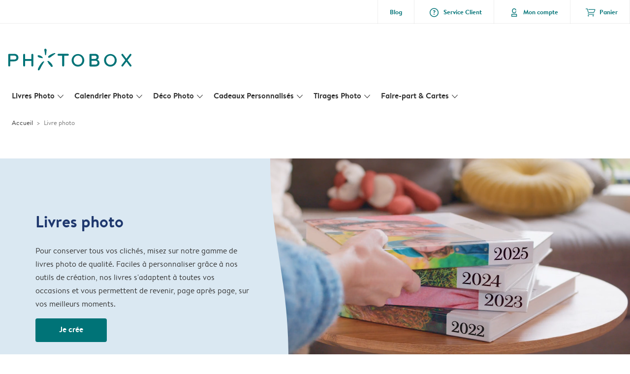

--- FILE ---
content_type: text/html; charset=UTF-8
request_url: https://www.photobox.fr/livre-photo
body_size: 515660
content:

<!DOCTYPE html>
<html class="arc3-pbx smooth-scroll" lang="fr-FR" prefix="og: http://ogp.me/ns# video: http://ogp.me/ns/video# ya: http://webmaster.yandex.ru/vocabularies/">
    <head >
        <script type="text/javascript">
          var merchandisingCampaignUUID = "624815da-d5ec-4f07-beda-aea44273a3b3";
          var productDisplayArticleType = "photobook";
        </script>

                    <script type="text/javascript" src="https://js-cdn.dynatrace.com/jstag/1944242a637/bf21585reu/b8b75a5160d89272_complete.js" crossorigin="anonymous"></script>
                
        <meta name="robots" content="index, follow" />
<meta name="viewport" content="width=device-width, initial-scale=1, maximum-scale=1" />
<meta name="twitter:card" content="summary" />
<meta name="description" content="Cr&eacute;ez un livre photo personnalis&eacute; o&ugrave; que vous soyez gr&acirc;ce &agrave; nos outils de cr&eacute;ation simples et rapides. Immortalisez tous vos moments dans un album photo !" />
<meta name="twitter:title" content="Livre photo jusqu'&agrave; -50% | Album photo en ligne" />
<meta name="twitter:description" content="Cr&eacute;ez un livre photo personnalis&eacute; o&ugrave; que vous soyez gr&acirc;ce &agrave; nos outils de cr&eacute;ation simples et rapides. Immortalisez tous vos moments dans un album photo !" />
<meta name="p:domain_verify" content="XXX" />
<meta property="og:type" content="website" />
<meta property="og:title" content="Livre photo jusqu'&agrave; -50% | Album photo en ligne" />
<meta property="og:description" content="Cr&eacute;ez un livre photo personnalis&eacute; o&ugrave; que vous soyez gr&acirc;ce &agrave; nos outils de cr&eacute;ation simples et rapides. Immortalisez tous vos moments dans un album photo !" />
<meta property="og:image" content="https://www.photobox.fr/content/default_photobox.fr.jpg" />
<meta property="og:image:secure_url" content="https://www.photobox.fr/content/default_photobox.fr.jpg" />
<meta property="twitter:image" content="https://www.photobox.fr/content/default_photobox.fr.jpg" />
<meta property="og:locale" content="fr_FR" />
<meta property="og:url" content="https://www.photobox.fr/livre-photo" />
<meta property="og:site_name" content="photobox.fr" />
<meta http-equiv="X-Ua-Compatible" content="IE=edge,chrome=1" />
<meta charset="UTF-8" />


        <link rel="preconnect" href="https://arc.albelli.com">
        <link rel="dns-prefetch" href="https://arc.albelli.com">
        <link rel="preconnect" href="https://assets.adobedtm.com">
        <link rel="dns-prefetch" href="https://assets.adobedtm.com">

        <link rel="apple-touch-icon-precomposed" sizes="57x57" href="/application-icons/apple-touch-icon-57x57-pbx.png" />
        <link rel="apple-touch-icon-precomposed" sizes="114x114" href="/application-icons/apple-touch-icon-114x114-pbx.png" />
        <link rel="apple-touch-icon-precomposed" sizes="72x72" href="/application-icons/apple-touch-icon-72x72-pbx.png" />
        <link rel="apple-touch-icon-precomposed" sizes="144x144" href="/application-icons/apple-touch-icon-144x144-pbx.png" />
        <link rel="apple-touch-icon-precomposed" sizes="120x120" href="/application-icons/apple-touch-icon-120x120-pbx.png" />
        <link rel="apple-touch-icon-precomposed" sizes="152x152" href="/application-icons/apple-touch-icon-152x152-pbx.png" />
        <link rel="icon" type="image/png" href="/application-icons/favicon-pbx.ico" sizes="32x32" />

        <link rel="canonical" href="https://www.photobox.fr/livre-photo"/>

        <link rel="alternate" href="https://www.albelli.nl/fotoboek-maken" hreflang="nl-nl"/>
<link rel="alternate" href="https://www.albelli.be/fotoboek-maken" hreflang="nl-be"/>
<link rel="alternate" href="https://www.posterxxl.de/fotobuch-erstellen" hreflang="de-de"/>
<link rel="alternate" href="https://www.posterxxl.at/fotobuch-erstellen" hreflang="de-at"/>
<link rel="alternate" href="https://www.fotoknudsen.no/fotobok" hreflang="no-no"/>
<link rel="alternate" href="https://www.onskefoto.se/fotobok" hreflang="sv-se"/>
<link rel="alternate" href="https://www.photobox.co.uk/photo-books" hreflang="en-gb"/>
<link rel="alternate" href="https://www.photobox.fr/livre-photo" hreflang="fr-fr"/>
<link rel="alternate" href="https://www.photobox.ie/photo-books" hreflang="en-ie"/>
<link rel="alternate" href="https://www.photobox.it/fotolibri" hreflang="it-it"/>
<link rel="alternate" href="https://www.photobox.dk/fotobog" hreflang="da-dk"/>
<link rel="alternate" href="https://www.hofmann.es/album-de-fotos" hreflang="es-es"/>
<link rel="alternate" href="https://www.hofmann.pt/album-de-fotos" hreflang="pt-pt"/>

        

        <title>Livre photo jusqu'à -50% | Album photo en ligne</title>
        <link rel="stylesheet" href="/assets/1885.css?v=e6b99c514e11739745a4">

        <script type="text/javascript">
                                            var tracking = {"pageIdentifier":"Product pages","pageCategory":"Photo Book","pageName":"Photo Book: Category Page","pageSection":"Product","pageSubCategory":""};

                            
                        var env              = 'prd';
            var vendorProperties = {"vendor":1227,"locale":"fr-FR","logo":"photobox","currency":"EUR","channel":"photobox.fr","strike_through_pricing":true,"isb2b":false,"domain":"photobox.fr","country":"FR","language":"fr"};

                                                    
            // initialise tracking object if it is undefined
            if (typeof window.TC_data === 'undefined') {
			    window.TC_data = {};
		    }
        </script>

        
						                                                                                                                                                
            <link rel="preload" href="/content/photobook/banner-video/poster-images/2024-banner-video.jpg?w=400" as="image" media="(max-width: 768px)" imagesrcset="/content/photobook/banner-video/poster-images/2024-banner-video.jpg?w=400 1x,
            /content/photobook/banner-video/poster-images/2024-banner-video.jpg? 2x">


	          <link rel="stylesheet" href="/assets/pages/product-pages/photobook.css?v=b58a91fe6b2fe9e8f855">
  <link rel="stylesheet" href="/assets/4229.css?v=5c0a3af441637e5bc7a7"><link rel="stylesheet" href="/assets/492.css?v=2999ec029b6d30ef9f01"><link rel="stylesheet" href="/assets/5404.css?v=abf2f686921bf0005748"><link rel="stylesheet" href="/assets/pages/product-pages/product.css?v=19d3de25fc65ea38ec5b">
  <link rel="preload" href="/assets/pages/product-pages/photobook-category.css?v=7c7d6127650ff4b80dfa" as="style" onload="this.onload=null;this.rel=&#039;stylesheet&#039;">
  <link rel="preload" href="/assets/pages/product-pages/ways-to-create.css?v=12d7ca36fce035a4c32e" as="style" onload="this.onload=null;this.rel=&#039;stylesheet&#039;">
        
        <style type="text/css">
            .arc3-grid{align-items:stretch;display:flex;flex-flow:row wrap;margin-left:auto;margin-right:auto}.arc3-grid.arc3-grid--no-outer-spacing,.arc3-grid.arc3-grid--no-spacing{padding:0}.arc3-cell{box-sizing:border-box;width:100%}.arc3-cell>picture>img{width:100%}.arc3-cell--no-top-margin{margin-top:0!important}.arc3-cell--no-bottom-margin{margin-bottom:0!important}.arc3-cell--no-margin{margin:0!important;width:100%!important}.arc3-cell--top{align-self:flex-start}.arc3-cell--middle{align-self:center}.arc3-cell--bottom{align-self:flex-end}.arc3-cell--stretch{align-self:stretch}.arc3-grid--border>.arc3-cell{border:1px solid var(--colour-borders-border-default);border-right:0;padding:16px}.arc3-grid--border>.arc3-cell:last-child{border-right:1px solid var(--colour-borders-border-default)}.arc3-grid.arc3-grid--no-spacing>.arc3-cell,.arc3-grid.arc3-gridcell--no-spacing>.arc3-cell{margin:0}.arc3-cell--order-1{order:1}.arc3-cell--order-2{order:2}.arc3-cell--order-3{order:3}.arc3-cell--order-4{order:4}.arc3-cell--order-5{order:5}.arc3-cell--order-6{order:6}.arc3-cell--order-7{order:7}.arc3-cell--order-8{order:8}.arc3-cell--order-9{order:9}.arc3-cell--order-10{order:10}.arc3-cell--order-11{order:11}.arc3-cell--order-12{order:12}@media(max-width:574px){.arc3-grid{padding:16px}.arc3-grid.arc3-grid--half-spacing{padding:8px}.arc3-cell{margin:16px;width:calc(100% - 32px)}.arc3-grid--no-spacing>.arc3-cell,.arc3-gridcell--no-spacing>.arc3-cell{width:100%}.arc3-grid--half-spacing>.arc3-cell{margin:8px;width:calc(100% - 16px)}.arc3-grid--no-spacing>.arc3-grid--half-spacing>.arc3-cell,.arc3-gridcell--no-spacing>.arc3-grid--half-spacing>.arc3-cell{width:100%}.arc3-grid--half-spacing>.arc3-grid--half-spacing>.arc3-cell{width:calc(100% - 8px)}.arc3-cell--hide-phone{display:none!important}.arc3-cell--order-1-phone.arc3-cell--order-1-phone{order:1}.arc3-cell--order-2-phone.arc3-cell--order-2-phone{order:2}.arc3-cell--order-3-phone.arc3-cell--order-3-phone{order:3}.arc3-cell--order-4-phone.arc3-cell--order-4-phone{order:4}.arc3-cell--order-5-phone.arc3-cell--order-5-phone{order:5}.arc3-cell--order-6-phone.arc3-cell--order-6-phone{order:6}.arc3-cell--order-7-phone.arc3-cell--order-7-phone{order:7}.arc3-cell--order-8-phone.arc3-cell--order-8-phone{order:8}.arc3-cell--order-9-phone.arc3-cell--order-9-phone{order:9}.arc3-cell--order-10-phone.arc3-cell--order-10-phone{order:10}.arc3-cell--order-11-phone.arc3-cell--order-11-phone{order:11}.arc3-cell--order-12-phone.arc3-cell--order-12-phone{order:12}.arc3-cell--1-col,.arc3-cell--1-col-phone.arc3-cell--1-col-phone{width:calc(25% - 32px)}.arc3-grid--no-spacing>.arc3-cell--1-col,.arc3-grid--no-spacing>.arc3-cell--1-col-phone.arc3-cell--1-col-phone,.arc3-gridcell--no-spacing>.arc3-cell--1-col,.arc3-gridcell--no-spacing>.arc3-cell--1-col-phone.arc3-cell--1-col-phone{width:25%}.arc3-grid--half-spacing>.arc3-cell--1-col,.arc3-grid--half-spacing>.arc3-cell--1-col-phone.arc3-cell--1-col-phone{width:calc(25% - 16px)}.arc3-grid--no-spacing>.arc3-grid--half-spacing>.arc3-cell--1-col,.arc3-grid--no-spacing>.arc3-grid--half-spacing>.arc3-cell--1-col-phone.arc3-cell--1-col-phone,.arc3-gridcell--no-spacing>.arc3-grid--half-spacing>.arc3-cell--1-col,.arc3-gridcell--no-spacing>.arc3-grid--half-spacing>.arc3-cell--1-col-phone.arc3-cell--1-col-phone{width:25%}.arc3-grid--half-spacing>.arc3-grid--half-spacing>.arc3-cell--1-col,.arc3-grid--half-spacing>.arc3-grid--half-spacing>.arc3-cell--1-col-phone.arc3-cell--1-col-phone{width:calc(25% - 8px)}.arc3-cell--2-col,.arc3-cell--2-col-phone.arc3-cell--2-col-phone{width:calc(50% - 32px)}.arc3-grid--no-spacing>.arc3-cell--2-col,.arc3-grid--no-spacing>.arc3-cell--2-col-phone.arc3-cell--2-col-phone,.arc3-gridcell--no-spacing>.arc3-cell--2-col,.arc3-gridcell--no-spacing>.arc3-cell--2-col-phone.arc3-cell--2-col-phone{width:50%}.arc3-grid--half-spacing>.arc3-cell--2-col,.arc3-grid--half-spacing>.arc3-cell--2-col-phone.arc3-cell--2-col-phone{width:calc(50% - 16px)}.arc3-grid--no-spacing>.arc3-grid--half-spacing>.arc3-cell--2-col,.arc3-grid--no-spacing>.arc3-grid--half-spacing>.arc3-cell--2-col-phone.arc3-cell--2-col-phone,.arc3-gridcell--no-spacing>.arc3-grid--half-spacing>.arc3-cell--2-col,.arc3-gridcell--no-spacing>.arc3-grid--half-spacing>.arc3-cell--2-col-phone.arc3-cell--2-col-phone{width:50%}.arc3-grid--half-spacing>.arc3-grid--half-spacing>.arc3-cell--2-col,.arc3-grid--half-spacing>.arc3-grid--half-spacing>.arc3-cell--2-col-phone.arc3-cell--2-col-phone{width:calc(50% - 8px)}.arc3-cell--3-col,.arc3-cell--3-col-phone.arc3-cell--3-col-phone{width:calc(75% - 32px)}.arc3-grid--no-spacing>.arc3-cell--3-col,.arc3-grid--no-spacing>.arc3-cell--3-col-phone.arc3-cell--3-col-phone,.arc3-gridcell--no-spacing>.arc3-cell--3-col,.arc3-gridcell--no-spacing>.arc3-cell--3-col-phone.arc3-cell--3-col-phone{width:75%}.arc3-grid--half-spacing>.arc3-cell--3-col,.arc3-grid--half-spacing>.arc3-cell--3-col-phone.arc3-cell--3-col-phone{width:calc(75% - 16px)}.arc3-grid--no-spacing>.arc3-grid--half-spacing>.arc3-cell--3-col,.arc3-grid--no-spacing>.arc3-grid--half-spacing>.arc3-cell--3-col-phone.arc3-cell--3-col-phone,.arc3-gridcell--no-spacing>.arc3-grid--half-spacing>.arc3-cell--3-col,.arc3-gridcell--no-spacing>.arc3-grid--half-spacing>.arc3-cell--3-col-phone.arc3-cell--3-col-phone{width:75%}.arc3-grid--half-spacing>.arc3-grid--half-spacing>.arc3-cell--3-col,.arc3-grid--half-spacing>.arc3-grid--half-spacing>.arc3-cell--3-col-phone.arc3-cell--3-col-phone{width:calc(75% - 8px)}.arc3-cell--4-col,.arc3-cell--4-col-phone.arc3-cell--4-col-phone{width:calc(100% - 32px)}.arc3-grid--no-spacing>.arc3-cell--4-col,.arc3-grid--no-spacing>.arc3-cell--4-col-phone.arc3-cell--4-col-phone,.arc3-gridcell--no-spacing>.arc3-cell--4-col,.arc3-gridcell--no-spacing>.arc3-cell--4-col-phone.arc3-cell--4-col-phone{width:100%}.arc3-grid--half-spacing>.arc3-cell--4-col,.arc3-grid--half-spacing>.arc3-cell--4-col-phone.arc3-cell--4-col-phone{width:calc(100% - 16px)}.arc3-grid--no-spacing>.arc3-grid--half-spacing>.arc3-cell--4-col,.arc3-grid--no-spacing>.arc3-grid--half-spacing>.arc3-cell--4-col-phone.arc3-cell--4-col-phone,.arc3-gridcell--no-spacing>.arc3-grid--half-spacing>.arc3-cell--4-col,.arc3-gridcell--no-spacing>.arc3-grid--half-spacing>.arc3-cell--4-col-phone.arc3-cell--4-col-phone{width:100%}.arc3-grid--half-spacing>.arc3-grid--half-spacing>.arc3-cell--4-col,.arc3-grid--half-spacing>.arc3-grid--half-spacing>.arc3-cell--4-col-phone.arc3-cell--4-col-phone{width:calc(100% - 8px)}.arc3-cell--5-col,.arc3-cell--5-col-phone.arc3-cell--5-col-phone{width:calc(100% - 32px)}.arc3-grid--no-spacing>.arc3-cell--5-col,.arc3-grid--no-spacing>.arc3-cell--5-col-phone.arc3-cell--5-col-phone,.arc3-gridcell--no-spacing>.arc3-cell--5-col,.arc3-gridcell--no-spacing>.arc3-cell--5-col-phone.arc3-cell--5-col-phone{width:100%}.arc3-grid--half-spacing>.arc3-cell--5-col,.arc3-grid--half-spacing>.arc3-cell--5-col-phone.arc3-cell--5-col-phone{width:calc(100% - 16px)}.arc3-grid--no-spacing>.arc3-grid--half-spacing>.arc3-cell--5-col,.arc3-grid--no-spacing>.arc3-grid--half-spacing>.arc3-cell--5-col-phone.arc3-cell--5-col-phone,.arc3-gridcell--no-spacing>.arc3-grid--half-spacing>.arc3-cell--5-col,.arc3-gridcell--no-spacing>.arc3-grid--half-spacing>.arc3-cell--5-col-phone.arc3-cell--5-col-phone{width:100%}.arc3-grid--half-spacing>.arc3-grid--half-spacing>.arc3-cell--5-col,.arc3-grid--half-spacing>.arc3-grid--half-spacing>.arc3-cell--5-col-phone.arc3-cell--5-col-phone{width:calc(100% - 8px)}.arc3-cell--6-col,.arc3-cell--6-col-phone.arc3-cell--6-col-phone{width:calc(100% - 32px)}.arc3-grid--no-spacing>.arc3-cell--6-col,.arc3-grid--no-spacing>.arc3-cell--6-col-phone.arc3-cell--6-col-phone,.arc3-gridcell--no-spacing>.arc3-cell--6-col,.arc3-gridcell--no-spacing>.arc3-cell--6-col-phone.arc3-cell--6-col-phone{width:100%}.arc3-grid--half-spacing>.arc3-cell--6-col,.arc3-grid--half-spacing>.arc3-cell--6-col-phone.arc3-cell--6-col-phone{width:calc(100% - 16px)}.arc3-grid--no-spacing>.arc3-grid--half-spacing>.arc3-cell--6-col,.arc3-grid--no-spacing>.arc3-grid--half-spacing>.arc3-cell--6-col-phone.arc3-cell--6-col-phone,.arc3-gridcell--no-spacing>.arc3-grid--half-spacing>.arc3-cell--6-col,.arc3-gridcell--no-spacing>.arc3-grid--half-spacing>.arc3-cell--6-col-phone.arc3-cell--6-col-phone{width:100%}.arc3-grid--half-spacing>.arc3-grid--half-spacing>.arc3-cell--6-col,.arc3-grid--half-spacing>.arc3-grid--half-spacing>.arc3-cell--6-col-phone.arc3-cell--6-col-phone{width:calc(100% - 8px)}.arc3-cell--7-col,.arc3-cell--7-col-phone.arc3-cell--7-col-phone{width:calc(100% - 32px)}.arc3-grid--no-spacing>.arc3-cell--7-col,.arc3-grid--no-spacing>.arc3-cell--7-col-phone.arc3-cell--7-col-phone,.arc3-gridcell--no-spacing>.arc3-cell--7-col,.arc3-gridcell--no-spacing>.arc3-cell--7-col-phone.arc3-cell--7-col-phone{width:100%}.arc3-grid--half-spacing>.arc3-cell--7-col,.arc3-grid--half-spacing>.arc3-cell--7-col-phone.arc3-cell--7-col-phone{width:calc(100% - 16px)}.arc3-grid--no-spacing>.arc3-grid--half-spacing>.arc3-cell--7-col,.arc3-grid--no-spacing>.arc3-grid--half-spacing>.arc3-cell--7-col-phone.arc3-cell--7-col-phone,.arc3-gridcell--no-spacing>.arc3-grid--half-spacing>.arc3-cell--7-col,.arc3-gridcell--no-spacing>.arc3-grid--half-spacing>.arc3-cell--7-col-phone.arc3-cell--7-col-phone{width:100%}.arc3-grid--half-spacing>.arc3-grid--half-spacing>.arc3-cell--7-col,.arc3-grid--half-spacing>.arc3-grid--half-spacing>.arc3-cell--7-col-phone.arc3-cell--7-col-phone{width:calc(100% - 8px)}.arc3-cell--8-col,.arc3-cell--8-col-phone.arc3-cell--8-col-phone{width:calc(100% - 32px)}.arc3-grid--no-spacing>.arc3-cell--8-col,.arc3-grid--no-spacing>.arc3-cell--8-col-phone.arc3-cell--8-col-phone,.arc3-gridcell--no-spacing>.arc3-cell--8-col,.arc3-gridcell--no-spacing>.arc3-cell--8-col-phone.arc3-cell--8-col-phone{width:100%}.arc3-grid--half-spacing>.arc3-cell--8-col,.arc3-grid--half-spacing>.arc3-cell--8-col-phone.arc3-cell--8-col-phone{width:calc(100% - 16px)}.arc3-grid--no-spacing>.arc3-grid--half-spacing>.arc3-cell--8-col,.arc3-grid--no-spacing>.arc3-grid--half-spacing>.arc3-cell--8-col-phone.arc3-cell--8-col-phone,.arc3-gridcell--no-spacing>.arc3-grid--half-spacing>.arc3-cell--8-col,.arc3-gridcell--no-spacing>.arc3-grid--half-spacing>.arc3-cell--8-col-phone.arc3-cell--8-col-phone{width:100%}.arc3-grid--half-spacing>.arc3-grid--half-spacing>.arc3-cell--8-col,.arc3-grid--half-spacing>.arc3-grid--half-spacing>.arc3-cell--8-col-phone.arc3-cell--8-col-phone{width:calc(100% - 8px)}.arc3-cell--9-col,.arc3-cell--9-col-phone.arc3-cell--9-col-phone{width:calc(100% - 32px)}.arc3-grid--no-spacing>.arc3-cell--9-col,.arc3-grid--no-spacing>.arc3-cell--9-col-phone.arc3-cell--9-col-phone,.arc3-gridcell--no-spacing>.arc3-cell--9-col,.arc3-gridcell--no-spacing>.arc3-cell--9-col-phone.arc3-cell--9-col-phone{width:100%}.arc3-grid--half-spacing>.arc3-cell--9-col,.arc3-grid--half-spacing>.arc3-cell--9-col-phone.arc3-cell--9-col-phone{width:calc(100% - 16px)}.arc3-grid--no-spacing>.arc3-grid--half-spacing>.arc3-cell--9-col,.arc3-grid--no-spacing>.arc3-grid--half-spacing>.arc3-cell--9-col-phone.arc3-cell--9-col-phone,.arc3-gridcell--no-spacing>.arc3-grid--half-spacing>.arc3-cell--9-col,.arc3-gridcell--no-spacing>.arc3-grid--half-spacing>.arc3-cell--9-col-phone.arc3-cell--9-col-phone{width:100%}.arc3-grid--half-spacing>.arc3-grid--half-spacing>.arc3-cell--9-col,.arc3-grid--half-spacing>.arc3-grid--half-spacing>.arc3-cell--9-col-phone.arc3-cell--9-col-phone{width:calc(100% - 8px)}.arc3-cell--10-col,.arc3-cell--10-col-phone.arc3-cell--10-col-phone{width:calc(100% - 32px)}.arc3-grid--no-spacing>.arc3-cell--10-col,.arc3-grid--no-spacing>.arc3-cell--10-col-phone.arc3-cell--10-col-phone,.arc3-gridcell--no-spacing>.arc3-cell--10-col,.arc3-gridcell--no-spacing>.arc3-cell--10-col-phone.arc3-cell--10-col-phone{width:100%}.arc3-grid--half-spacing>.arc3-cell--10-col,.arc3-grid--half-spacing>.arc3-cell--10-col-phone.arc3-cell--10-col-phone{width:calc(100% - 16px)}.arc3-grid--no-spacing>.arc3-grid--half-spacing>.arc3-cell--10-col,.arc3-grid--no-spacing>.arc3-grid--half-spacing>.arc3-cell--10-col-phone.arc3-cell--10-col-phone,.arc3-gridcell--no-spacing>.arc3-grid--half-spacing>.arc3-cell--10-col,.arc3-gridcell--no-spacing>.arc3-grid--half-spacing>.arc3-cell--10-col-phone.arc3-cell--10-col-phone{width:100%}.arc3-grid--half-spacing>.arc3-grid--half-spacing>.arc3-cell--10-col,.arc3-grid--half-spacing>.arc3-grid--half-spacing>.arc3-cell--10-col-phone.arc3-cell--10-col-phone{width:calc(100% - 8px)}.arc3-cell--11-col,.arc3-cell--11-col-phone.arc3-cell--11-col-phone{width:calc(100% - 32px)}.arc3-grid--no-spacing>.arc3-cell--11-col,.arc3-grid--no-spacing>.arc3-cell--11-col-phone.arc3-cell--11-col-phone,.arc3-gridcell--no-spacing>.arc3-cell--11-col,.arc3-gridcell--no-spacing>.arc3-cell--11-col-phone.arc3-cell--11-col-phone{width:100%}.arc3-grid--half-spacing>.arc3-cell--11-col,.arc3-grid--half-spacing>.arc3-cell--11-col-phone.arc3-cell--11-col-phone{width:calc(100% - 16px)}.arc3-grid--no-spacing>.arc3-grid--half-spacing>.arc3-cell--11-col,.arc3-grid--no-spacing>.arc3-grid--half-spacing>.arc3-cell--11-col-phone.arc3-cell--11-col-phone,.arc3-gridcell--no-spacing>.arc3-grid--half-spacing>.arc3-cell--11-col,.arc3-gridcell--no-spacing>.arc3-grid--half-spacing>.arc3-cell--11-col-phone.arc3-cell--11-col-phone{width:100%}.arc3-grid--half-spacing>.arc3-grid--half-spacing>.arc3-cell--11-col,.arc3-grid--half-spacing>.arc3-grid--half-spacing>.arc3-cell--11-col-phone.arc3-cell--11-col-phone{width:calc(100% - 8px)}.arc3-cell--12-col,.arc3-cell--12-col-phone.arc3-cell--12-col-phone{width:calc(100% - 32px)}.arc3-grid--no-spacing>.arc3-cell--12-col,.arc3-grid--no-spacing>.arc3-cell--12-col-phone.arc3-cell--12-col-phone,.arc3-gridcell--no-spacing>.arc3-cell--12-col,.arc3-gridcell--no-spacing>.arc3-cell--12-col-phone.arc3-cell--12-col-phone{width:100%}.arc3-grid--half-spacing>.arc3-cell--12-col,.arc3-grid--half-spacing>.arc3-cell--12-col-phone.arc3-cell--12-col-phone{width:calc(100% - 16px)}.arc3-grid--no-spacing>.arc3-grid--half-spacing>.arc3-cell--12-col,.arc3-grid--no-spacing>.arc3-grid--half-spacing>.arc3-cell--12-col-phone.arc3-cell--12-col-phone,.arc3-gridcell--no-spacing>.arc3-grid--half-spacing>.arc3-cell--12-col,.arc3-gridcell--no-spacing>.arc3-grid--half-spacing>.arc3-cell--12-col-phone.arc3-cell--12-col-phone{width:100%}.arc3-grid--half-spacing>.arc3-grid--half-spacing>.arc3-cell--12-col,.arc3-grid--half-spacing>.arc3-grid--half-spacing>.arc3-cell--12-col-phone.arc3-cell--12-col-phone{width:calc(100% - 8px)}.arc3-cell--1-offset,.arc3-cell--1-offset-phone.arc3-cell--1-offset-phone{margin-left:calc(25% + 16px)}.arc3-grid.arc3-grid--no-spacing>.arc3-cell--1-offset,.arc3-grid.arc3-grid--no-spacing>.arc3-cell--1-offset-phone.arc3-cell--1-offset-phone,.arc3-grid.arc3-gridcell--no-spacing>.arc3-cell--1-offset,.arc3-grid.arc3-gridcell--no-spacing>.arc3-cell--1-offset-phone.arc3-cell--1-offset-phone{margin-left:25%}.arc3-grid--half-spacing>.arc3-cell--1-offset,.arc3-grid--half-spacing>.arc3-cell--1-offset-phone.arc3-cell--1-offset-phone,.arc3-grid.arc3-grid--half-spacing>.arc3-cell--1-offset,.arc3-grid.arc3-grid--half-spacing>.arc3-cell--1-offset-phone.arc3-cell--1-offset-phone{margin-left:calc(25% + 8px)}.arc3-grid.arc3-grid--no-spacing>.arc3-grid--half-spacing>.arc3-cell--1-offset,.arc3-grid.arc3-grid--no-spacing>.arc3-grid--half-spacing>.arc3-cell--1-offset-phone.arc3-cell--1-offset-phone,.arc3-grid.arc3-gridcell--no-spacing>.arc3-grid--half-spacing>.arc3-cell--1-offset,.arc3-grid.arc3-gridcell--no-spacing>.arc3-grid--half-spacing>.arc3-cell--1-offset-phone.arc3-cell--1-offset-phone{margin-left:25%}.arc3-grid.arc3-grid--half-spacing>.arc3-grid--half-spacing>.arc3-cell--1-offset,.arc3-grid.arc3-grid--half-spacing>.arc3-grid--half-spacing>.arc3-cell--1-offset-phone.arc3-cell--1-offset-phone{margin-left:calc(25% + 4px)}.arc3-cell--2-offset,.arc3-cell--2-offset-phone.arc3-cell--2-offset-phone{margin-left:calc(50% + 16px)}.arc3-grid.arc3-grid--no-spacing>.arc3-cell--2-offset,.arc3-grid.arc3-grid--no-spacing>.arc3-cell--2-offset-phone.arc3-cell--2-offset-phone,.arc3-grid.arc3-gridcell--no-spacing>.arc3-cell--2-offset,.arc3-grid.arc3-gridcell--no-spacing>.arc3-cell--2-offset-phone.arc3-cell--2-offset-phone{margin-left:50%}.arc3-grid--half-spacing>.arc3-cell--2-offset,.arc3-grid--half-spacing>.arc3-cell--2-offset-phone.arc3-cell--2-offset-phone,.arc3-grid.arc3-grid--half-spacing>.arc3-cell--2-offset,.arc3-grid.arc3-grid--half-spacing>.arc3-cell--2-offset-phone.arc3-cell--2-offset-phone{margin-left:calc(50% + 8px)}.arc3-grid.arc3-grid--no-spacing>.arc3-grid--half-spacing>.arc3-cell--2-offset,.arc3-grid.arc3-grid--no-spacing>.arc3-grid--half-spacing>.arc3-cell--2-offset-phone.arc3-cell--2-offset-phone,.arc3-grid.arc3-gridcell--no-spacing>.arc3-grid--half-spacing>.arc3-cell--2-offset,.arc3-grid.arc3-gridcell--no-spacing>.arc3-grid--half-spacing>.arc3-cell--2-offset-phone.arc3-cell--2-offset-phone{margin-left:50%}.arc3-grid.arc3-grid--half-spacing>.arc3-grid--half-spacing>.arc3-cell--2-offset,.arc3-grid.arc3-grid--half-spacing>.arc3-grid--half-spacing>.arc3-cell--2-offset-phone.arc3-cell--2-offset-phone{margin-left:calc(50% + 4px)}.arc3-cell--3-offset,.arc3-cell--3-offset-phone.arc3-cell--3-offset-phone{margin-left:calc(75% + 16px)}.arc3-grid.arc3-grid--no-spacing>.arc3-cell--3-offset,.arc3-grid.arc3-grid--no-spacing>.arc3-cell--3-offset-phone.arc3-cell--3-offset-phone,.arc3-grid.arc3-gridcell--no-spacing>.arc3-cell--3-offset,.arc3-grid.arc3-gridcell--no-spacing>.arc3-cell--3-offset-phone.arc3-cell--3-offset-phone{margin-left:75%}.arc3-grid--half-spacing>.arc3-cell--3-offset,.arc3-grid--half-spacing>.arc3-cell--3-offset-phone.arc3-cell--3-offset-phone,.arc3-grid.arc3-grid--half-spacing>.arc3-cell--3-offset,.arc3-grid.arc3-grid--half-spacing>.arc3-cell--3-offset-phone.arc3-cell--3-offset-phone{margin-left:calc(75% + 8px)}.arc3-grid.arc3-grid--no-spacing>.arc3-grid--half-spacing>.arc3-cell--3-offset,.arc3-grid.arc3-grid--no-spacing>.arc3-grid--half-spacing>.arc3-cell--3-offset-phone.arc3-cell--3-offset-phone,.arc3-grid.arc3-gridcell--no-spacing>.arc3-grid--half-spacing>.arc3-cell--3-offset,.arc3-grid.arc3-gridcell--no-spacing>.arc3-grid--half-spacing>.arc3-cell--3-offset-phone.arc3-cell--3-offset-phone{margin-left:75%}.arc3-grid.arc3-grid--half-spacing>.arc3-grid--half-spacing>.arc3-cell--3-offset,.arc3-grid.arc3-grid--half-spacing>.arc3-grid--half-spacing>.arc3-cell--3-offset-phone.arc3-cell--3-offset-phone{margin-left:calc(75% + 4px)}.arc3-grid--border>.arc3-cell{border:0;border-bottom:1px solid var(--colour-borders-border-default)}.arc3-grid--border>.arc3-cell:first-child{border-top:1px solid var(--colour-borders-border-default)}.arc3-grid--border>.arc3-cell:last-child{border-right:0}}@media(min-width:575px)and (max-width:1023px){.arc3-grid{padding:16px}.arc3-grid.arc3-grid--half-spacing{padding:8px}.arc3-grid.--mobile-only-outer-gutter{margin-left:-8px;margin-right:-8px}.arc3-cell{margin:16px;width:calc(33.33333% - 32px)}.arc3-grid--no-spacing>.arc3-cell,.arc3-gridcell--no-spacing>.arc3-cell{width:33.3333333333%}.arc3-grid--half-spacing>.arc3-cell{margin:8px;width:calc(33.33333% - 16px)}.arc3-grid--no-spacing>.arc3-grid--half-spacing>.arc3-cell,.arc3-gridcell--no-spacing>.arc3-grid--half-spacing>.arc3-cell{width:33.3333333333%}.arc3-grid--half-spacing>.arc3-grid--half-spacing>.arc3-cell{width:calc(33.33333% - 8px)}.arc3-cell--hide-tablet{display:none!important}.arc3-cell--order-1-tablet.arc3-cell--order-1-tablet{order:1}.arc3-cell--order-2-tablet.arc3-cell--order-2-tablet{order:2}.arc3-cell--order-3-tablet.arc3-cell--order-3-tablet{order:3}.arc3-cell--order-4-tablet.arc3-cell--order-4-tablet{order:4}.arc3-cell--order-5-tablet.arc3-cell--order-5-tablet{order:5}.arc3-cell--order-6-tablet.arc3-cell--order-6-tablet{order:6}.arc3-cell--order-7-tablet.arc3-cell--order-7-tablet{order:7}.arc3-cell--order-8-tablet.arc3-cell--order-8-tablet{order:8}.arc3-cell--order-9-tablet.arc3-cell--order-9-tablet{order:9}.arc3-cell--order-10-tablet.arc3-cell--order-10-tablet{order:10}.arc3-cell--order-11-tablet.arc3-cell--order-11-tablet{order:11}.arc3-cell--order-12-tablet.arc3-cell--order-12-tablet{order:12}.arc3-cell--1-col,.arc3-cell--1-col-tablet.arc3-cell--1-col-tablet{width:calc(8.33333% - 32px)}.arc3-grid--no-spacing>.arc3-cell--1-col,.arc3-grid--no-spacing>.arc3-cell--1-col-tablet.arc3-cell--1-col-tablet,.arc3-gridcell--no-spacing>.arc3-cell--1-col,.arc3-gridcell--no-spacing>.arc3-cell--1-col-tablet.arc3-cell--1-col-tablet{width:8.3333333333%}.arc3-grid--half-spacing>.arc3-cell--1-col,.arc3-grid--half-spacing>.arc3-cell--1-col-tablet.arc3-cell--1-col-tablet{width:calc(8.33333% - 16px)}.arc3-grid--no-spacing>.arc3-grid--half-spacing>.arc3-cell--1-col,.arc3-grid--no-spacing>.arc3-grid--half-spacing>.arc3-cell--1-col-tablet.arc3-cell--1-col-tablet,.arc3-gridcell--no-spacing>.arc3-grid--half-spacing>.arc3-cell--1-col,.arc3-gridcell--no-spacing>.arc3-grid--half-spacing>.arc3-cell--1-col-tablet.arc3-cell--1-col-tablet{width:8.3333333333%}.arc3-grid--half-spacing>.arc3-grid--half-spacing>.arc3-cell--1-col,.arc3-grid--half-spacing>.arc3-grid--half-spacing>.arc3-cell--1-col-tablet.arc3-cell--1-col-tablet{width:calc(8.33333% - 8px)}.arc3-cell--2-col,.arc3-cell--2-col-tablet.arc3-cell--2-col-tablet{width:calc(16.66667% - 32px)}.arc3-grid--no-spacing>.arc3-cell--2-col,.arc3-grid--no-spacing>.arc3-cell--2-col-tablet.arc3-cell--2-col-tablet,.arc3-gridcell--no-spacing>.arc3-cell--2-col,.arc3-gridcell--no-spacing>.arc3-cell--2-col-tablet.arc3-cell--2-col-tablet{width:16.6666666667%}.arc3-grid--half-spacing>.arc3-cell--2-col,.arc3-grid--half-spacing>.arc3-cell--2-col-tablet.arc3-cell--2-col-tablet{width:calc(16.66667% - 16px)}.arc3-grid--no-spacing>.arc3-grid--half-spacing>.arc3-cell--2-col,.arc3-grid--no-spacing>.arc3-grid--half-spacing>.arc3-cell--2-col-tablet.arc3-cell--2-col-tablet,.arc3-gridcell--no-spacing>.arc3-grid--half-spacing>.arc3-cell--2-col,.arc3-gridcell--no-spacing>.arc3-grid--half-spacing>.arc3-cell--2-col-tablet.arc3-cell--2-col-tablet{width:16.6666666667%}.arc3-grid--half-spacing>.arc3-grid--half-spacing>.arc3-cell--2-col,.arc3-grid--half-spacing>.arc3-grid--half-spacing>.arc3-cell--2-col-tablet.arc3-cell--2-col-tablet{width:calc(16.66667% - 8px)}.arc3-cell--3-col,.arc3-cell--3-col-tablet.arc3-cell--3-col-tablet{width:calc(25% - 32px)}.arc3-grid--no-spacing>.arc3-cell--3-col,.arc3-grid--no-spacing>.arc3-cell--3-col-tablet.arc3-cell--3-col-tablet,.arc3-gridcell--no-spacing>.arc3-cell--3-col,.arc3-gridcell--no-spacing>.arc3-cell--3-col-tablet.arc3-cell--3-col-tablet{width:25%}.arc3-grid--half-spacing>.arc3-cell--3-col,.arc3-grid--half-spacing>.arc3-cell--3-col-tablet.arc3-cell--3-col-tablet{width:calc(25% - 16px)}.arc3-grid--no-spacing>.arc3-grid--half-spacing>.arc3-cell--3-col,.arc3-grid--no-spacing>.arc3-grid--half-spacing>.arc3-cell--3-col-tablet.arc3-cell--3-col-tablet,.arc3-gridcell--no-spacing>.arc3-grid--half-spacing>.arc3-cell--3-col,.arc3-gridcell--no-spacing>.arc3-grid--half-spacing>.arc3-cell--3-col-tablet.arc3-cell--3-col-tablet{width:25%}.arc3-grid--half-spacing>.arc3-grid--half-spacing>.arc3-cell--3-col,.arc3-grid--half-spacing>.arc3-grid--half-spacing>.arc3-cell--3-col-tablet.arc3-cell--3-col-tablet{width:calc(25% - 8px)}.arc3-cell--4-col,.arc3-cell--4-col-tablet.arc3-cell--4-col-tablet{width:calc(33.33333% - 32px)}.arc3-grid--no-spacing>.arc3-cell--4-col,.arc3-grid--no-spacing>.arc3-cell--4-col-tablet.arc3-cell--4-col-tablet,.arc3-gridcell--no-spacing>.arc3-cell--4-col,.arc3-gridcell--no-spacing>.arc3-cell--4-col-tablet.arc3-cell--4-col-tablet{width:33.3333333333%}.arc3-grid--half-spacing>.arc3-cell--4-col,.arc3-grid--half-spacing>.arc3-cell--4-col-tablet.arc3-cell--4-col-tablet{width:calc(33.33333% - 16px)}.arc3-grid--no-spacing>.arc3-grid--half-spacing>.arc3-cell--4-col,.arc3-grid--no-spacing>.arc3-grid--half-spacing>.arc3-cell--4-col-tablet.arc3-cell--4-col-tablet,.arc3-gridcell--no-spacing>.arc3-grid--half-spacing>.arc3-cell--4-col,.arc3-gridcell--no-spacing>.arc3-grid--half-spacing>.arc3-cell--4-col-tablet.arc3-cell--4-col-tablet{width:33.3333333333%}.arc3-grid--half-spacing>.arc3-grid--half-spacing>.arc3-cell--4-col,.arc3-grid--half-spacing>.arc3-grid--half-spacing>.arc3-cell--4-col-tablet.arc3-cell--4-col-tablet{width:calc(33.33333% - 8px)}.arc3-cell--5-col,.arc3-cell--5-col-tablet.arc3-cell--5-col-tablet{width:calc(41.66667% - 32px)}.arc3-grid--no-spacing>.arc3-cell--5-col,.arc3-grid--no-spacing>.arc3-cell--5-col-tablet.arc3-cell--5-col-tablet,.arc3-gridcell--no-spacing>.arc3-cell--5-col,.arc3-gridcell--no-spacing>.arc3-cell--5-col-tablet.arc3-cell--5-col-tablet{width:41.6666666667%}.arc3-grid--half-spacing>.arc3-cell--5-col,.arc3-grid--half-spacing>.arc3-cell--5-col-tablet.arc3-cell--5-col-tablet{width:calc(41.66667% - 16px)}.arc3-grid--no-spacing>.arc3-grid--half-spacing>.arc3-cell--5-col,.arc3-grid--no-spacing>.arc3-grid--half-spacing>.arc3-cell--5-col-tablet.arc3-cell--5-col-tablet,.arc3-gridcell--no-spacing>.arc3-grid--half-spacing>.arc3-cell--5-col,.arc3-gridcell--no-spacing>.arc3-grid--half-spacing>.arc3-cell--5-col-tablet.arc3-cell--5-col-tablet{width:41.6666666667%}.arc3-grid--half-spacing>.arc3-grid--half-spacing>.arc3-cell--5-col,.arc3-grid--half-spacing>.arc3-grid--half-spacing>.arc3-cell--5-col-tablet.arc3-cell--5-col-tablet{width:calc(41.66667% - 8px)}.arc3-cell--6-col,.arc3-cell--6-col-tablet.arc3-cell--6-col-tablet{width:calc(50% - 32px)}.arc3-grid--no-spacing>.arc3-cell--6-col,.arc3-grid--no-spacing>.arc3-cell--6-col-tablet.arc3-cell--6-col-tablet,.arc3-gridcell--no-spacing>.arc3-cell--6-col,.arc3-gridcell--no-spacing>.arc3-cell--6-col-tablet.arc3-cell--6-col-tablet{width:50%}.arc3-grid--half-spacing>.arc3-cell--6-col,.arc3-grid--half-spacing>.arc3-cell--6-col-tablet.arc3-cell--6-col-tablet{width:calc(50% - 16px)}.arc3-grid--no-spacing>.arc3-grid--half-spacing>.arc3-cell--6-col,.arc3-grid--no-spacing>.arc3-grid--half-spacing>.arc3-cell--6-col-tablet.arc3-cell--6-col-tablet,.arc3-gridcell--no-spacing>.arc3-grid--half-spacing>.arc3-cell--6-col,.arc3-gridcell--no-spacing>.arc3-grid--half-spacing>.arc3-cell--6-col-tablet.arc3-cell--6-col-tablet{width:50%}.arc3-grid--half-spacing>.arc3-grid--half-spacing>.arc3-cell--6-col,.arc3-grid--half-spacing>.arc3-grid--half-spacing>.arc3-cell--6-col-tablet.arc3-cell--6-col-tablet{width:calc(50% - 8px)}.arc3-cell--7-col,.arc3-cell--7-col-tablet.arc3-cell--7-col-tablet{width:calc(58.33333% - 32px)}.arc3-grid--no-spacing>.arc3-cell--7-col,.arc3-grid--no-spacing>.arc3-cell--7-col-tablet.arc3-cell--7-col-tablet,.arc3-gridcell--no-spacing>.arc3-cell--7-col,.arc3-gridcell--no-spacing>.arc3-cell--7-col-tablet.arc3-cell--7-col-tablet{width:58.3333333333%}.arc3-grid--half-spacing>.arc3-cell--7-col,.arc3-grid--half-spacing>.arc3-cell--7-col-tablet.arc3-cell--7-col-tablet{width:calc(58.33333% - 16px)}.arc3-grid--no-spacing>.arc3-grid--half-spacing>.arc3-cell--7-col,.arc3-grid--no-spacing>.arc3-grid--half-spacing>.arc3-cell--7-col-tablet.arc3-cell--7-col-tablet,.arc3-gridcell--no-spacing>.arc3-grid--half-spacing>.arc3-cell--7-col,.arc3-gridcell--no-spacing>.arc3-grid--half-spacing>.arc3-cell--7-col-tablet.arc3-cell--7-col-tablet{width:58.3333333333%}.arc3-grid--half-spacing>.arc3-grid--half-spacing>.arc3-cell--7-col,.arc3-grid--half-spacing>.arc3-grid--half-spacing>.arc3-cell--7-col-tablet.arc3-cell--7-col-tablet{width:calc(58.33333% - 8px)}.arc3-cell--8-col,.arc3-cell--8-col-tablet.arc3-cell--8-col-tablet{width:calc(66.66667% - 32px)}.arc3-grid--no-spacing>.arc3-cell--8-col,.arc3-grid--no-spacing>.arc3-cell--8-col-tablet.arc3-cell--8-col-tablet,.arc3-gridcell--no-spacing>.arc3-cell--8-col,.arc3-gridcell--no-spacing>.arc3-cell--8-col-tablet.arc3-cell--8-col-tablet{width:66.6666666667%}.arc3-grid--half-spacing>.arc3-cell--8-col,.arc3-grid--half-spacing>.arc3-cell--8-col-tablet.arc3-cell--8-col-tablet{width:calc(66.66667% - 16px)}.arc3-grid--no-spacing>.arc3-grid--half-spacing>.arc3-cell--8-col,.arc3-grid--no-spacing>.arc3-grid--half-spacing>.arc3-cell--8-col-tablet.arc3-cell--8-col-tablet,.arc3-gridcell--no-spacing>.arc3-grid--half-spacing>.arc3-cell--8-col,.arc3-gridcell--no-spacing>.arc3-grid--half-spacing>.arc3-cell--8-col-tablet.arc3-cell--8-col-tablet{width:66.6666666667%}.arc3-grid--half-spacing>.arc3-grid--half-spacing>.arc3-cell--8-col,.arc3-grid--half-spacing>.arc3-grid--half-spacing>.arc3-cell--8-col-tablet.arc3-cell--8-col-tablet{width:calc(66.66667% - 8px)}.arc3-cell--9-col,.arc3-cell--9-col-tablet.arc3-cell--9-col-tablet{width:calc(75% - 32px)}.arc3-grid--no-spacing>.arc3-cell--9-col,.arc3-grid--no-spacing>.arc3-cell--9-col-tablet.arc3-cell--9-col-tablet,.arc3-gridcell--no-spacing>.arc3-cell--9-col,.arc3-gridcell--no-spacing>.arc3-cell--9-col-tablet.arc3-cell--9-col-tablet{width:75%}.arc3-grid--half-spacing>.arc3-cell--9-col,.arc3-grid--half-spacing>.arc3-cell--9-col-tablet.arc3-cell--9-col-tablet{width:calc(75% - 16px)}.arc3-grid--no-spacing>.arc3-grid--half-spacing>.arc3-cell--9-col,.arc3-grid--no-spacing>.arc3-grid--half-spacing>.arc3-cell--9-col-tablet.arc3-cell--9-col-tablet,.arc3-gridcell--no-spacing>.arc3-grid--half-spacing>.arc3-cell--9-col,.arc3-gridcell--no-spacing>.arc3-grid--half-spacing>.arc3-cell--9-col-tablet.arc3-cell--9-col-tablet{width:75%}.arc3-grid--half-spacing>.arc3-grid--half-spacing>.arc3-cell--9-col,.arc3-grid--half-spacing>.arc3-grid--half-spacing>.arc3-cell--9-col-tablet.arc3-cell--9-col-tablet{width:calc(75% - 8px)}.arc3-cell--10-col,.arc3-cell--10-col-tablet.arc3-cell--10-col-tablet{width:calc(83.33333% - 32px)}.arc3-grid--no-spacing>.arc3-cell--10-col,.arc3-grid--no-spacing>.arc3-cell--10-col-tablet.arc3-cell--10-col-tablet,.arc3-gridcell--no-spacing>.arc3-cell--10-col,.arc3-gridcell--no-spacing>.arc3-cell--10-col-tablet.arc3-cell--10-col-tablet{width:83.3333333333%}.arc3-grid--half-spacing>.arc3-cell--10-col,.arc3-grid--half-spacing>.arc3-cell--10-col-tablet.arc3-cell--10-col-tablet{width:calc(83.33333% - 16px)}.arc3-grid--no-spacing>.arc3-grid--half-spacing>.arc3-cell--10-col,.arc3-grid--no-spacing>.arc3-grid--half-spacing>.arc3-cell--10-col-tablet.arc3-cell--10-col-tablet,.arc3-gridcell--no-spacing>.arc3-grid--half-spacing>.arc3-cell--10-col,.arc3-gridcell--no-spacing>.arc3-grid--half-spacing>.arc3-cell--10-col-tablet.arc3-cell--10-col-tablet{width:83.3333333333%}.arc3-grid--half-spacing>.arc3-grid--half-spacing>.arc3-cell--10-col,.arc3-grid--half-spacing>.arc3-grid--half-spacing>.arc3-cell--10-col-tablet.arc3-cell--10-col-tablet{width:calc(83.33333% - 8px)}.arc3-cell--11-col,.arc3-cell--11-col-tablet.arc3-cell--11-col-tablet{width:calc(91.66667% - 32px)}.arc3-grid--no-spacing>.arc3-cell--11-col,.arc3-grid--no-spacing>.arc3-cell--11-col-tablet.arc3-cell--11-col-tablet,.arc3-gridcell--no-spacing>.arc3-cell--11-col,.arc3-gridcell--no-spacing>.arc3-cell--11-col-tablet.arc3-cell--11-col-tablet{width:91.6666666667%}.arc3-grid--half-spacing>.arc3-cell--11-col,.arc3-grid--half-spacing>.arc3-cell--11-col-tablet.arc3-cell--11-col-tablet{width:calc(91.66667% - 16px)}.arc3-grid--no-spacing>.arc3-grid--half-spacing>.arc3-cell--11-col,.arc3-grid--no-spacing>.arc3-grid--half-spacing>.arc3-cell--11-col-tablet.arc3-cell--11-col-tablet,.arc3-gridcell--no-spacing>.arc3-grid--half-spacing>.arc3-cell--11-col,.arc3-gridcell--no-spacing>.arc3-grid--half-spacing>.arc3-cell--11-col-tablet.arc3-cell--11-col-tablet{width:91.6666666667%}.arc3-grid--half-spacing>.arc3-grid--half-spacing>.arc3-cell--11-col,.arc3-grid--half-spacing>.arc3-grid--half-spacing>.arc3-cell--11-col-tablet.arc3-cell--11-col-tablet{width:calc(91.66667% - 8px)}.arc3-cell--12-col,.arc3-cell--12-col-tablet.arc3-cell--12-col-tablet{width:calc(100% - 32px)}.arc3-grid--no-spacing>.arc3-cell--12-col,.arc3-grid--no-spacing>.arc3-cell--12-col-tablet.arc3-cell--12-col-tablet,.arc3-gridcell--no-spacing>.arc3-cell--12-col,.arc3-gridcell--no-spacing>.arc3-cell--12-col-tablet.arc3-cell--12-col-tablet{width:100%}.arc3-grid--half-spacing>.arc3-cell--12-col,.arc3-grid--half-spacing>.arc3-cell--12-col-tablet.arc3-cell--12-col-tablet{width:calc(100% - 16px)}.arc3-grid--no-spacing>.arc3-grid--half-spacing>.arc3-cell--12-col,.arc3-grid--no-spacing>.arc3-grid--half-spacing>.arc3-cell--12-col-tablet.arc3-cell--12-col-tablet,.arc3-gridcell--no-spacing>.arc3-grid--half-spacing>.arc3-cell--12-col,.arc3-gridcell--no-spacing>.arc3-grid--half-spacing>.arc3-cell--12-col-tablet.arc3-cell--12-col-tablet{width:100%}.arc3-grid--half-spacing>.arc3-grid--half-spacing>.arc3-cell--12-col,.arc3-grid--half-spacing>.arc3-grid--half-spacing>.arc3-cell--12-col-tablet.arc3-cell--12-col-tablet{width:calc(100% - 8px)}.arc3-cell--1-offset,.arc3-cell--1-offset-tablet.arc3-cell--1-offset-tablet{margin-left:calc(8.33333% + 16px)}.arc3-grid.arc3-grid--no-spacing>.arc3-cell--1-offset,.arc3-grid.arc3-grid--no-spacing>.arc3-cell--1-offset-tablet.arc3-cell--1-offset-tablet,.arc3-grid.arc3-gridcell--no-spacing>.arc3-cell--1-offset,.arc3-grid.arc3-gridcell--no-spacing>.arc3-cell--1-offset-tablet.arc3-cell--1-offset-tablet{margin-left:8.3333333333%}.arc3-grid--half-spacing>.arc3-cell--1-offset,.arc3-grid--half-spacing>.arc3-cell--1-offset-tablet.arc3-cell--1-offset-tablet,.arc3-grid.arc3-grid--half-spacing>.arc3-cell--1-offset,.arc3-grid.arc3-grid--half-spacing>.arc3-cell--1-offset-tablet.arc3-cell--1-offset-tablet{margin-left:calc(8.33333% + 8px)}.arc3-grid.arc3-grid--no-spacing>.arc3-grid--half-spacing>.arc3-cell--1-offset,.arc3-grid.arc3-grid--no-spacing>.arc3-grid--half-spacing>.arc3-cell--1-offset-tablet.arc3-cell--1-offset-tablet,.arc3-grid.arc3-gridcell--no-spacing>.arc3-grid--half-spacing>.arc3-cell--1-offset,.arc3-grid.arc3-gridcell--no-spacing>.arc3-grid--half-spacing>.arc3-cell--1-offset-tablet.arc3-cell--1-offset-tablet{margin-left:8.3333333333%}.arc3-grid.arc3-grid--half-spacing>.arc3-grid--half-spacing>.arc3-cell--1-offset,.arc3-grid.arc3-grid--half-spacing>.arc3-grid--half-spacing>.arc3-cell--1-offset-tablet.arc3-cell--1-offset-tablet{margin-left:calc(8.33333% + 4px)}.arc3-cell--2-offset,.arc3-cell--2-offset-tablet.arc3-cell--2-offset-tablet{margin-left:calc(16.66667% + 16px)}.arc3-grid.arc3-grid--no-spacing>.arc3-cell--2-offset,.arc3-grid.arc3-grid--no-spacing>.arc3-cell--2-offset-tablet.arc3-cell--2-offset-tablet,.arc3-grid.arc3-gridcell--no-spacing>.arc3-cell--2-offset,.arc3-grid.arc3-gridcell--no-spacing>.arc3-cell--2-offset-tablet.arc3-cell--2-offset-tablet{margin-left:16.6666666667%}.arc3-grid--half-spacing>.arc3-cell--2-offset,.arc3-grid--half-spacing>.arc3-cell--2-offset-tablet.arc3-cell--2-offset-tablet,.arc3-grid.arc3-grid--half-spacing>.arc3-cell--2-offset,.arc3-grid.arc3-grid--half-spacing>.arc3-cell--2-offset-tablet.arc3-cell--2-offset-tablet{margin-left:calc(16.66667% + 8px)}.arc3-grid.arc3-grid--no-spacing>.arc3-grid--half-spacing>.arc3-cell--2-offset,.arc3-grid.arc3-grid--no-spacing>.arc3-grid--half-spacing>.arc3-cell--2-offset-tablet.arc3-cell--2-offset-tablet,.arc3-grid.arc3-gridcell--no-spacing>.arc3-grid--half-spacing>.arc3-cell--2-offset,.arc3-grid.arc3-gridcell--no-spacing>.arc3-grid--half-spacing>.arc3-cell--2-offset-tablet.arc3-cell--2-offset-tablet{margin-left:16.6666666667%}.arc3-grid.arc3-grid--half-spacing>.arc3-grid--half-spacing>.arc3-cell--2-offset,.arc3-grid.arc3-grid--half-spacing>.arc3-grid--half-spacing>.arc3-cell--2-offset-tablet.arc3-cell--2-offset-tablet{margin-left:calc(16.66667% + 4px)}.arc3-cell--3-offset,.arc3-cell--3-offset-tablet.arc3-cell--3-offset-tablet{margin-left:calc(25% + 16px)}.arc3-grid.arc3-grid--no-spacing>.arc3-cell--3-offset,.arc3-grid.arc3-grid--no-spacing>.arc3-cell--3-offset-tablet.arc3-cell--3-offset-tablet,.arc3-grid.arc3-gridcell--no-spacing>.arc3-cell--3-offset,.arc3-grid.arc3-gridcell--no-spacing>.arc3-cell--3-offset-tablet.arc3-cell--3-offset-tablet{margin-left:25%}.arc3-grid--half-spacing>.arc3-cell--3-offset,.arc3-grid--half-spacing>.arc3-cell--3-offset-tablet.arc3-cell--3-offset-tablet,.arc3-grid.arc3-grid--half-spacing>.arc3-cell--3-offset,.arc3-grid.arc3-grid--half-spacing>.arc3-cell--3-offset-tablet.arc3-cell--3-offset-tablet{margin-left:calc(25% + 8px)}.arc3-grid.arc3-grid--no-spacing>.arc3-grid--half-spacing>.arc3-cell--3-offset,.arc3-grid.arc3-grid--no-spacing>.arc3-grid--half-spacing>.arc3-cell--3-offset-tablet.arc3-cell--3-offset-tablet,.arc3-grid.arc3-gridcell--no-spacing>.arc3-grid--half-spacing>.arc3-cell--3-offset,.arc3-grid.arc3-gridcell--no-spacing>.arc3-grid--half-spacing>.arc3-cell--3-offset-tablet.arc3-cell--3-offset-tablet{margin-left:25%}.arc3-grid.arc3-grid--half-spacing>.arc3-grid--half-spacing>.arc3-cell--3-offset,.arc3-grid.arc3-grid--half-spacing>.arc3-grid--half-spacing>.arc3-cell--3-offset-tablet.arc3-cell--3-offset-tablet{margin-left:calc(25% + 4px)}.arc3-cell--4-offset,.arc3-cell--4-offset-tablet.arc3-cell--4-offset-tablet{margin-left:calc(33.33333% + 16px)}.arc3-grid.arc3-grid--no-spacing>.arc3-cell--4-offset,.arc3-grid.arc3-grid--no-spacing>.arc3-cell--4-offset-tablet.arc3-cell--4-offset-tablet,.arc3-grid.arc3-gridcell--no-spacing>.arc3-cell--4-offset,.arc3-grid.arc3-gridcell--no-spacing>.arc3-cell--4-offset-tablet.arc3-cell--4-offset-tablet{margin-left:33.3333333333%}.arc3-grid--half-spacing>.arc3-cell--4-offset,.arc3-grid--half-spacing>.arc3-cell--4-offset-tablet.arc3-cell--4-offset-tablet,.arc3-grid.arc3-grid--half-spacing>.arc3-cell--4-offset,.arc3-grid.arc3-grid--half-spacing>.arc3-cell--4-offset-tablet.arc3-cell--4-offset-tablet{margin-left:calc(33.33333% + 8px)}.arc3-grid.arc3-grid--no-spacing>.arc3-grid--half-spacing>.arc3-cell--4-offset,.arc3-grid.arc3-grid--no-spacing>.arc3-grid--half-spacing>.arc3-cell--4-offset-tablet.arc3-cell--4-offset-tablet,.arc3-grid.arc3-gridcell--no-spacing>.arc3-grid--half-spacing>.arc3-cell--4-offset,.arc3-grid.arc3-gridcell--no-spacing>.arc3-grid--half-spacing>.arc3-cell--4-offset-tablet.arc3-cell--4-offset-tablet{margin-left:33.3333333333%}.arc3-grid.arc3-grid--half-spacing>.arc3-grid--half-spacing>.arc3-cell--4-offset,.arc3-grid.arc3-grid--half-spacing>.arc3-grid--half-spacing>.arc3-cell--4-offset-tablet.arc3-cell--4-offset-tablet{margin-left:calc(33.33333% + 4px)}.arc3-cell--5-offset,.arc3-cell--5-offset-tablet.arc3-cell--5-offset-tablet{margin-left:calc(41.66667% + 16px)}.arc3-grid.arc3-grid--no-spacing>.arc3-cell--5-offset,.arc3-grid.arc3-grid--no-spacing>.arc3-cell--5-offset-tablet.arc3-cell--5-offset-tablet,.arc3-grid.arc3-gridcell--no-spacing>.arc3-cell--5-offset,.arc3-grid.arc3-gridcell--no-spacing>.arc3-cell--5-offset-tablet.arc3-cell--5-offset-tablet{margin-left:41.6666666667%}.arc3-grid--half-spacing>.arc3-cell--5-offset,.arc3-grid--half-spacing>.arc3-cell--5-offset-tablet.arc3-cell--5-offset-tablet,.arc3-grid.arc3-grid--half-spacing>.arc3-cell--5-offset,.arc3-grid.arc3-grid--half-spacing>.arc3-cell--5-offset-tablet.arc3-cell--5-offset-tablet{margin-left:calc(41.66667% + 8px)}.arc3-grid.arc3-grid--no-spacing>.arc3-grid--half-spacing>.arc3-cell--5-offset,.arc3-grid.arc3-grid--no-spacing>.arc3-grid--half-spacing>.arc3-cell--5-offset-tablet.arc3-cell--5-offset-tablet,.arc3-grid.arc3-gridcell--no-spacing>.arc3-grid--half-spacing>.arc3-cell--5-offset,.arc3-grid.arc3-gridcell--no-spacing>.arc3-grid--half-spacing>.arc3-cell--5-offset-tablet.arc3-cell--5-offset-tablet{margin-left:41.6666666667%}.arc3-grid.arc3-grid--half-spacing>.arc3-grid--half-spacing>.arc3-cell--5-offset,.arc3-grid.arc3-grid--half-spacing>.arc3-grid--half-spacing>.arc3-cell--5-offset-tablet.arc3-cell--5-offset-tablet{margin-left:calc(41.66667% + 4px)}.arc3-cell--6-offset,.arc3-cell--6-offset-tablet.arc3-cell--6-offset-tablet{margin-left:calc(50% + 16px)}.arc3-grid.arc3-grid--no-spacing>.arc3-cell--6-offset,.arc3-grid.arc3-grid--no-spacing>.arc3-cell--6-offset-tablet.arc3-cell--6-offset-tablet,.arc3-grid.arc3-gridcell--no-spacing>.arc3-cell--6-offset,.arc3-grid.arc3-gridcell--no-spacing>.arc3-cell--6-offset-tablet.arc3-cell--6-offset-tablet{margin-left:50%}.arc3-grid--half-spacing>.arc3-cell--6-offset,.arc3-grid--half-spacing>.arc3-cell--6-offset-tablet.arc3-cell--6-offset-tablet,.arc3-grid.arc3-grid--half-spacing>.arc3-cell--6-offset,.arc3-grid.arc3-grid--half-spacing>.arc3-cell--6-offset-tablet.arc3-cell--6-offset-tablet{margin-left:calc(50% + 8px)}.arc3-grid.arc3-grid--no-spacing>.arc3-grid--half-spacing>.arc3-cell--6-offset,.arc3-grid.arc3-grid--no-spacing>.arc3-grid--half-spacing>.arc3-cell--6-offset-tablet.arc3-cell--6-offset-tablet,.arc3-grid.arc3-gridcell--no-spacing>.arc3-grid--half-spacing>.arc3-cell--6-offset,.arc3-grid.arc3-gridcell--no-spacing>.arc3-grid--half-spacing>.arc3-cell--6-offset-tablet.arc3-cell--6-offset-tablet{margin-left:50%}.arc3-grid.arc3-grid--half-spacing>.arc3-grid--half-spacing>.arc3-cell--6-offset,.arc3-grid.arc3-grid--half-spacing>.arc3-grid--half-spacing>.arc3-cell--6-offset-tablet.arc3-cell--6-offset-tablet{margin-left:calc(50% + 4px)}.arc3-cell--7-offset,.arc3-cell--7-offset-tablet.arc3-cell--7-offset-tablet{margin-left:calc(58.33333% + 16px)}.arc3-grid.arc3-grid--no-spacing>.arc3-cell--7-offset,.arc3-grid.arc3-grid--no-spacing>.arc3-cell--7-offset-tablet.arc3-cell--7-offset-tablet,.arc3-grid.arc3-gridcell--no-spacing>.arc3-cell--7-offset,.arc3-grid.arc3-gridcell--no-spacing>.arc3-cell--7-offset-tablet.arc3-cell--7-offset-tablet{margin-left:58.3333333333%}.arc3-grid--half-spacing>.arc3-cell--7-offset,.arc3-grid--half-spacing>.arc3-cell--7-offset-tablet.arc3-cell--7-offset-tablet,.arc3-grid.arc3-grid--half-spacing>.arc3-cell--7-offset,.arc3-grid.arc3-grid--half-spacing>.arc3-cell--7-offset-tablet.arc3-cell--7-offset-tablet{margin-left:calc(58.33333% + 8px)}.arc3-grid.arc3-grid--no-spacing>.arc3-grid--half-spacing>.arc3-cell--7-offset,.arc3-grid.arc3-grid--no-spacing>.arc3-grid--half-spacing>.arc3-cell--7-offset-tablet.arc3-cell--7-offset-tablet,.arc3-grid.arc3-gridcell--no-spacing>.arc3-grid--half-spacing>.arc3-cell--7-offset,.arc3-grid.arc3-gridcell--no-spacing>.arc3-grid--half-spacing>.arc3-cell--7-offset-tablet.arc3-cell--7-offset-tablet{margin-left:58.3333333333%}.arc3-grid.arc3-grid--half-spacing>.arc3-grid--half-spacing>.arc3-cell--7-offset,.arc3-grid.arc3-grid--half-spacing>.arc3-grid--half-spacing>.arc3-cell--7-offset-tablet.arc3-cell--7-offset-tablet{margin-left:calc(58.33333% + 4px)}.arc3-cell--8-offset,.arc3-cell--8-offset-tablet.arc3-cell--8-offset-tablet{margin-left:calc(66.66667% + 16px)}.arc3-grid.arc3-grid--no-spacing>.arc3-cell--8-offset,.arc3-grid.arc3-grid--no-spacing>.arc3-cell--8-offset-tablet.arc3-cell--8-offset-tablet,.arc3-grid.arc3-gridcell--no-spacing>.arc3-cell--8-offset,.arc3-grid.arc3-gridcell--no-spacing>.arc3-cell--8-offset-tablet.arc3-cell--8-offset-tablet{margin-left:66.6666666667%}.arc3-grid--half-spacing>.arc3-cell--8-offset,.arc3-grid--half-spacing>.arc3-cell--8-offset-tablet.arc3-cell--8-offset-tablet,.arc3-grid.arc3-grid--half-spacing>.arc3-cell--8-offset,.arc3-grid.arc3-grid--half-spacing>.arc3-cell--8-offset-tablet.arc3-cell--8-offset-tablet{margin-left:calc(66.66667% + 8px)}.arc3-grid.arc3-grid--no-spacing>.arc3-grid--half-spacing>.arc3-cell--8-offset,.arc3-grid.arc3-grid--no-spacing>.arc3-grid--half-spacing>.arc3-cell--8-offset-tablet.arc3-cell--8-offset-tablet,.arc3-grid.arc3-gridcell--no-spacing>.arc3-grid--half-spacing>.arc3-cell--8-offset,.arc3-grid.arc3-gridcell--no-spacing>.arc3-grid--half-spacing>.arc3-cell--8-offset-tablet.arc3-cell--8-offset-tablet{margin-left:66.6666666667%}.arc3-grid.arc3-grid--half-spacing>.arc3-grid--half-spacing>.arc3-cell--8-offset,.arc3-grid.arc3-grid--half-spacing>.arc3-grid--half-spacing>.arc3-cell--8-offset-tablet.arc3-cell--8-offset-tablet{margin-left:calc(66.66667% + 4px)}.arc3-cell--9-offset,.arc3-cell--9-offset-tablet.arc3-cell--9-offset-tablet{margin-left:calc(75% + 16px)}.arc3-grid.arc3-grid--no-spacing>.arc3-cell--9-offset,.arc3-grid.arc3-grid--no-spacing>.arc3-cell--9-offset-tablet.arc3-cell--9-offset-tablet,.arc3-grid.arc3-gridcell--no-spacing>.arc3-cell--9-offset,.arc3-grid.arc3-gridcell--no-spacing>.arc3-cell--9-offset-tablet.arc3-cell--9-offset-tablet{margin-left:75%}.arc3-grid--half-spacing>.arc3-cell--9-offset,.arc3-grid--half-spacing>.arc3-cell--9-offset-tablet.arc3-cell--9-offset-tablet,.arc3-grid.arc3-grid--half-spacing>.arc3-cell--9-offset,.arc3-grid.arc3-grid--half-spacing>.arc3-cell--9-offset-tablet.arc3-cell--9-offset-tablet{margin-left:calc(75% + 8px)}.arc3-grid.arc3-grid--no-spacing>.arc3-grid--half-spacing>.arc3-cell--9-offset,.arc3-grid.arc3-grid--no-spacing>.arc3-grid--half-spacing>.arc3-cell--9-offset-tablet.arc3-cell--9-offset-tablet,.arc3-grid.arc3-gridcell--no-spacing>.arc3-grid--half-spacing>.arc3-cell--9-offset,.arc3-grid.arc3-gridcell--no-spacing>.arc3-grid--half-spacing>.arc3-cell--9-offset-tablet.arc3-cell--9-offset-tablet{margin-left:75%}.arc3-grid.arc3-grid--half-spacing>.arc3-grid--half-spacing>.arc3-cell--9-offset,.arc3-grid.arc3-grid--half-spacing>.arc3-grid--half-spacing>.arc3-cell--9-offset-tablet.arc3-cell--9-offset-tablet{margin-left:calc(75% + 4px)}.arc3-cell--10-offset,.arc3-cell--10-offset-tablet.arc3-cell--10-offset-tablet{margin-left:calc(83.33333% + 16px)}.arc3-grid.arc3-grid--no-spacing>.arc3-cell--10-offset,.arc3-grid.arc3-grid--no-spacing>.arc3-cell--10-offset-tablet.arc3-cell--10-offset-tablet,.arc3-grid.arc3-gridcell--no-spacing>.arc3-cell--10-offset,.arc3-grid.arc3-gridcell--no-spacing>.arc3-cell--10-offset-tablet.arc3-cell--10-offset-tablet{margin-left:83.3333333333%}.arc3-grid--half-spacing>.arc3-cell--10-offset,.arc3-grid--half-spacing>.arc3-cell--10-offset-tablet.arc3-cell--10-offset-tablet,.arc3-grid.arc3-grid--half-spacing>.arc3-cell--10-offset,.arc3-grid.arc3-grid--half-spacing>.arc3-cell--10-offset-tablet.arc3-cell--10-offset-tablet{margin-left:calc(83.33333% + 8px)}.arc3-grid.arc3-grid--no-spacing>.arc3-grid--half-spacing>.arc3-cell--10-offset,.arc3-grid.arc3-grid--no-spacing>.arc3-grid--half-spacing>.arc3-cell--10-offset-tablet.arc3-cell--10-offset-tablet,.arc3-grid.arc3-gridcell--no-spacing>.arc3-grid--half-spacing>.arc3-cell--10-offset,.arc3-grid.arc3-gridcell--no-spacing>.arc3-grid--half-spacing>.arc3-cell--10-offset-tablet.arc3-cell--10-offset-tablet{margin-left:83.3333333333%}.arc3-grid.arc3-grid--half-spacing>.arc3-grid--half-spacing>.arc3-cell--10-offset,.arc3-grid.arc3-grid--half-spacing>.arc3-grid--half-spacing>.arc3-cell--10-offset-tablet.arc3-cell--10-offset-tablet{margin-left:calc(83.33333% + 4px)}.arc3-cell--11-offset,.arc3-cell--11-offset-tablet.arc3-cell--11-offset-tablet{margin-left:calc(91.66667% + 16px)}.arc3-grid.arc3-grid--no-spacing>.arc3-cell--11-offset,.arc3-grid.arc3-grid--no-spacing>.arc3-cell--11-offset-tablet.arc3-cell--11-offset-tablet,.arc3-grid.arc3-gridcell--no-spacing>.arc3-cell--11-offset,.arc3-grid.arc3-gridcell--no-spacing>.arc3-cell--11-offset-tablet.arc3-cell--11-offset-tablet{margin-left:91.6666666667%}.arc3-grid--half-spacing>.arc3-cell--11-offset,.arc3-grid--half-spacing>.arc3-cell--11-offset-tablet.arc3-cell--11-offset-tablet,.arc3-grid.arc3-grid--half-spacing>.arc3-cell--11-offset,.arc3-grid.arc3-grid--half-spacing>.arc3-cell--11-offset-tablet.arc3-cell--11-offset-tablet{margin-left:calc(91.66667% + 8px)}.arc3-grid.arc3-grid--no-spacing>.arc3-grid--half-spacing>.arc3-cell--11-offset,.arc3-grid.arc3-grid--no-spacing>.arc3-grid--half-spacing>.arc3-cell--11-offset-tablet.arc3-cell--11-offset-tablet,.arc3-grid.arc3-gridcell--no-spacing>.arc3-grid--half-spacing>.arc3-cell--11-offset,.arc3-grid.arc3-gridcell--no-spacing>.arc3-grid--half-spacing>.arc3-cell--11-offset-tablet.arc3-cell--11-offset-tablet{margin-left:91.6666666667%}.arc3-grid.arc3-grid--half-spacing>.arc3-grid--half-spacing>.arc3-cell--11-offset,.arc3-grid.arc3-grid--half-spacing>.arc3-grid--half-spacing>.arc3-cell--11-offset-tablet.arc3-cell--11-offset-tablet{margin-left:calc(91.66667% + 4px)}}@media(min-width:1024px){.arc3-grid{padding:16px}.arc3-grid.arc3-grid--no-spacing-desktop{padding:0}.arc3-grid.arc3-grid--half-spacing{padding:8px}.arc3-grid.--mobile-only-outer-gutter{margin-left:-8px;margin-right:-8px}.arc3-cell{margin:16px;width:calc(33.33333% - 32px)}.arc3-grid--no-spacing>.arc3-cell,.arc3-gridcell--no-spacing>.arc3-cell{width:33.3333333333%}.arc3-grid--half-spacing>.arc3-cell{margin:8px;width:calc(33.33333% - 16px)}.arc3-grid--no-spacing>.arc3-grid--half-spacing>.arc3-cell,.arc3-gridcell--no-spacing>.arc3-grid--half-spacing>.arc3-cell{width:33.3333333333%}.arc3-grid--half-spacing>.arc3-grid--half-spacing>.arc3-cell{width:calc(33.33333% - 8px)}.arc3-cell--hide-desktop{display:none!important}.arc3-cell--order-1-desktop.arc3-cell--order-1-desktop{order:1}.arc3-cell--order-2-desktop.arc3-cell--order-2-desktop{order:2}.arc3-cell--order-3-desktop.arc3-cell--order-3-desktop{order:3}.arc3-cell--order-4-desktop.arc3-cell--order-4-desktop{order:4}.arc3-cell--order-5-desktop.arc3-cell--order-5-desktop{order:5}.arc3-cell--order-6-desktop.arc3-cell--order-6-desktop{order:6}.arc3-cell--order-7-desktop.arc3-cell--order-7-desktop{order:7}.arc3-cell--order-8-desktop.arc3-cell--order-8-desktop{order:8}.arc3-cell--order-9-desktop.arc3-cell--order-9-desktop{order:9}.arc3-cell--order-10-desktop.arc3-cell--order-10-desktop{order:10}.arc3-cell--order-11-desktop.arc3-cell--order-11-desktop{order:11}.arc3-cell--order-12-desktop.arc3-cell--order-12-desktop{order:12}.arc3-cell--1-col,.arc3-cell--1-col-desktop.arc3-cell--1-col-desktop{width:calc(8.33333% - 32px)}.arc3-grid--no-spacing>.arc3-cell--1-col,.arc3-grid--no-spacing>.arc3-cell--1-col-desktop.arc3-cell--1-col-desktop,.arc3-gridcell--no-spacing>.arc3-cell--1-col,.arc3-gridcell--no-spacing>.arc3-cell--1-col-desktop.arc3-cell--1-col-desktop{width:8.3333333333%}.arc3-grid--half-spacing>.arc3-cell--1-col,.arc3-grid--half-spacing>.arc3-cell--1-col-desktop.arc3-cell--1-col-desktop{width:calc(8.33333% - 16px)}.arc3-grid--no-spacing>.arc3-grid--half-spacing>.arc3-cell--1-col,.arc3-grid--no-spacing>.arc3-grid--half-spacing>.arc3-cell--1-col-desktop.arc3-cell--1-col-desktop,.arc3-gridcell--no-spacing>.arc3-grid--half-spacing>.arc3-cell--1-col,.arc3-gridcell--no-spacing>.arc3-grid--half-spacing>.arc3-cell--1-col-desktop.arc3-cell--1-col-desktop{width:8.3333333333%}.arc3-grid--half-spacing>.arc3-grid--half-spacing>.arc3-cell--1-col,.arc3-grid--half-spacing>.arc3-grid--half-spacing>.arc3-cell--1-col-desktop.arc3-cell--1-col-desktop{width:calc(8.33333% - 8px)}.arc3-cell--2-col,.arc3-cell--2-col-desktop.arc3-cell--2-col-desktop{width:calc(16.66667% - 32px)}.arc3-grid--no-spacing>.arc3-cell--2-col,.arc3-grid--no-spacing>.arc3-cell--2-col-desktop.arc3-cell--2-col-desktop,.arc3-gridcell--no-spacing>.arc3-cell--2-col,.arc3-gridcell--no-spacing>.arc3-cell--2-col-desktop.arc3-cell--2-col-desktop{width:16.6666666667%}.arc3-grid--half-spacing>.arc3-cell--2-col,.arc3-grid--half-spacing>.arc3-cell--2-col-desktop.arc3-cell--2-col-desktop{width:calc(16.66667% - 16px)}.arc3-grid--no-spacing>.arc3-grid--half-spacing>.arc3-cell--2-col,.arc3-grid--no-spacing>.arc3-grid--half-spacing>.arc3-cell--2-col-desktop.arc3-cell--2-col-desktop,.arc3-gridcell--no-spacing>.arc3-grid--half-spacing>.arc3-cell--2-col,.arc3-gridcell--no-spacing>.arc3-grid--half-spacing>.arc3-cell--2-col-desktop.arc3-cell--2-col-desktop{width:16.6666666667%}.arc3-grid--half-spacing>.arc3-grid--half-spacing>.arc3-cell--2-col,.arc3-grid--half-spacing>.arc3-grid--half-spacing>.arc3-cell--2-col-desktop.arc3-cell--2-col-desktop{width:calc(16.66667% - 8px)}.arc3-cell--3-col,.arc3-cell--3-col-desktop.arc3-cell--3-col-desktop{width:calc(25% - 32px)}.arc3-grid--no-spacing>.arc3-cell--3-col,.arc3-grid--no-spacing>.arc3-cell--3-col-desktop.arc3-cell--3-col-desktop,.arc3-gridcell--no-spacing>.arc3-cell--3-col,.arc3-gridcell--no-spacing>.arc3-cell--3-col-desktop.arc3-cell--3-col-desktop{width:25%}.arc3-grid--half-spacing>.arc3-cell--3-col,.arc3-grid--half-spacing>.arc3-cell--3-col-desktop.arc3-cell--3-col-desktop{width:calc(25% - 16px)}.arc3-grid--no-spacing>.arc3-grid--half-spacing>.arc3-cell--3-col,.arc3-grid--no-spacing>.arc3-grid--half-spacing>.arc3-cell--3-col-desktop.arc3-cell--3-col-desktop,.arc3-gridcell--no-spacing>.arc3-grid--half-spacing>.arc3-cell--3-col,.arc3-gridcell--no-spacing>.arc3-grid--half-spacing>.arc3-cell--3-col-desktop.arc3-cell--3-col-desktop{width:25%}.arc3-grid--half-spacing>.arc3-grid--half-spacing>.arc3-cell--3-col,.arc3-grid--half-spacing>.arc3-grid--half-spacing>.arc3-cell--3-col-desktop.arc3-cell--3-col-desktop{width:calc(25% - 8px)}.arc3-cell--4-col,.arc3-cell--4-col-desktop.arc3-cell--4-col-desktop{width:calc(33.33333% - 32px)}.arc3-grid--no-spacing>.arc3-cell--4-col,.arc3-grid--no-spacing>.arc3-cell--4-col-desktop.arc3-cell--4-col-desktop,.arc3-gridcell--no-spacing>.arc3-cell--4-col,.arc3-gridcell--no-spacing>.arc3-cell--4-col-desktop.arc3-cell--4-col-desktop{width:33.3333333333%}.arc3-grid--half-spacing>.arc3-cell--4-col,.arc3-grid--half-spacing>.arc3-cell--4-col-desktop.arc3-cell--4-col-desktop{width:calc(33.33333% - 16px)}.arc3-grid--no-spacing>.arc3-grid--half-spacing>.arc3-cell--4-col,.arc3-grid--no-spacing>.arc3-grid--half-spacing>.arc3-cell--4-col-desktop.arc3-cell--4-col-desktop,.arc3-gridcell--no-spacing>.arc3-grid--half-spacing>.arc3-cell--4-col,.arc3-gridcell--no-spacing>.arc3-grid--half-spacing>.arc3-cell--4-col-desktop.arc3-cell--4-col-desktop{width:33.3333333333%}.arc3-grid--half-spacing>.arc3-grid--half-spacing>.arc3-cell--4-col,.arc3-grid--half-spacing>.arc3-grid--half-spacing>.arc3-cell--4-col-desktop.arc3-cell--4-col-desktop{width:calc(33.33333% - 8px)}.arc3-cell--5-col,.arc3-cell--5-col-desktop.arc3-cell--5-col-desktop{width:calc(41.66667% - 32px)}.arc3-grid--no-spacing>.arc3-cell--5-col,.arc3-grid--no-spacing>.arc3-cell--5-col-desktop.arc3-cell--5-col-desktop,.arc3-gridcell--no-spacing>.arc3-cell--5-col,.arc3-gridcell--no-spacing>.arc3-cell--5-col-desktop.arc3-cell--5-col-desktop{width:41.6666666667%}.arc3-grid--half-spacing>.arc3-cell--5-col,.arc3-grid--half-spacing>.arc3-cell--5-col-desktop.arc3-cell--5-col-desktop{width:calc(41.66667% - 16px)}.arc3-grid--no-spacing>.arc3-grid--half-spacing>.arc3-cell--5-col,.arc3-grid--no-spacing>.arc3-grid--half-spacing>.arc3-cell--5-col-desktop.arc3-cell--5-col-desktop,.arc3-gridcell--no-spacing>.arc3-grid--half-spacing>.arc3-cell--5-col,.arc3-gridcell--no-spacing>.arc3-grid--half-spacing>.arc3-cell--5-col-desktop.arc3-cell--5-col-desktop{width:41.6666666667%}.arc3-grid--half-spacing>.arc3-grid--half-spacing>.arc3-cell--5-col,.arc3-grid--half-spacing>.arc3-grid--half-spacing>.arc3-cell--5-col-desktop.arc3-cell--5-col-desktop{width:calc(41.66667% - 8px)}.arc3-cell--6-col,.arc3-cell--6-col-desktop.arc3-cell--6-col-desktop{width:calc(50% - 32px)}.arc3-grid--no-spacing>.arc3-cell--6-col,.arc3-grid--no-spacing>.arc3-cell--6-col-desktop.arc3-cell--6-col-desktop,.arc3-gridcell--no-spacing>.arc3-cell--6-col,.arc3-gridcell--no-spacing>.arc3-cell--6-col-desktop.arc3-cell--6-col-desktop{width:50%}.arc3-grid--half-spacing>.arc3-cell--6-col,.arc3-grid--half-spacing>.arc3-cell--6-col-desktop.arc3-cell--6-col-desktop{width:calc(50% - 16px)}.arc3-grid--no-spacing>.arc3-grid--half-spacing>.arc3-cell--6-col,.arc3-grid--no-spacing>.arc3-grid--half-spacing>.arc3-cell--6-col-desktop.arc3-cell--6-col-desktop,.arc3-gridcell--no-spacing>.arc3-grid--half-spacing>.arc3-cell--6-col,.arc3-gridcell--no-spacing>.arc3-grid--half-spacing>.arc3-cell--6-col-desktop.arc3-cell--6-col-desktop{width:50%}.arc3-grid--half-spacing>.arc3-grid--half-spacing>.arc3-cell--6-col,.arc3-grid--half-spacing>.arc3-grid--half-spacing>.arc3-cell--6-col-desktop.arc3-cell--6-col-desktop{width:calc(50% - 8px)}.arc3-cell--7-col,.arc3-cell--7-col-desktop.arc3-cell--7-col-desktop{width:calc(58.33333% - 32px)}.arc3-grid--no-spacing>.arc3-cell--7-col,.arc3-grid--no-spacing>.arc3-cell--7-col-desktop.arc3-cell--7-col-desktop,.arc3-gridcell--no-spacing>.arc3-cell--7-col,.arc3-gridcell--no-spacing>.arc3-cell--7-col-desktop.arc3-cell--7-col-desktop{width:58.3333333333%}.arc3-grid--half-spacing>.arc3-cell--7-col,.arc3-grid--half-spacing>.arc3-cell--7-col-desktop.arc3-cell--7-col-desktop{width:calc(58.33333% - 16px)}.arc3-grid--no-spacing>.arc3-grid--half-spacing>.arc3-cell--7-col,.arc3-grid--no-spacing>.arc3-grid--half-spacing>.arc3-cell--7-col-desktop.arc3-cell--7-col-desktop,.arc3-gridcell--no-spacing>.arc3-grid--half-spacing>.arc3-cell--7-col,.arc3-gridcell--no-spacing>.arc3-grid--half-spacing>.arc3-cell--7-col-desktop.arc3-cell--7-col-desktop{width:58.3333333333%}.arc3-grid--half-spacing>.arc3-grid--half-spacing>.arc3-cell--7-col,.arc3-grid--half-spacing>.arc3-grid--half-spacing>.arc3-cell--7-col-desktop.arc3-cell--7-col-desktop{width:calc(58.33333% - 8px)}.arc3-cell--8-col,.arc3-cell--8-col-desktop.arc3-cell--8-col-desktop{width:calc(66.66667% - 32px)}.arc3-grid--no-spacing>.arc3-cell--8-col,.arc3-grid--no-spacing>.arc3-cell--8-col-desktop.arc3-cell--8-col-desktop,.arc3-gridcell--no-spacing>.arc3-cell--8-col,.arc3-gridcell--no-spacing>.arc3-cell--8-col-desktop.arc3-cell--8-col-desktop{width:66.6666666667%}.arc3-grid--half-spacing>.arc3-cell--8-col,.arc3-grid--half-spacing>.arc3-cell--8-col-desktop.arc3-cell--8-col-desktop{width:calc(66.66667% - 16px)}.arc3-grid--no-spacing>.arc3-grid--half-spacing>.arc3-cell--8-col,.arc3-grid--no-spacing>.arc3-grid--half-spacing>.arc3-cell--8-col-desktop.arc3-cell--8-col-desktop,.arc3-gridcell--no-spacing>.arc3-grid--half-spacing>.arc3-cell--8-col,.arc3-gridcell--no-spacing>.arc3-grid--half-spacing>.arc3-cell--8-col-desktop.arc3-cell--8-col-desktop{width:66.6666666667%}.arc3-grid--half-spacing>.arc3-grid--half-spacing>.arc3-cell--8-col,.arc3-grid--half-spacing>.arc3-grid--half-spacing>.arc3-cell--8-col-desktop.arc3-cell--8-col-desktop{width:calc(66.66667% - 8px)}.arc3-cell--9-col,.arc3-cell--9-col-desktop.arc3-cell--9-col-desktop{width:calc(75% - 32px)}.arc3-grid--no-spacing>.arc3-cell--9-col,.arc3-grid--no-spacing>.arc3-cell--9-col-desktop.arc3-cell--9-col-desktop,.arc3-gridcell--no-spacing>.arc3-cell--9-col,.arc3-gridcell--no-spacing>.arc3-cell--9-col-desktop.arc3-cell--9-col-desktop{width:75%}.arc3-grid--half-spacing>.arc3-cell--9-col,.arc3-grid--half-spacing>.arc3-cell--9-col-desktop.arc3-cell--9-col-desktop{width:calc(75% - 16px)}.arc3-grid--no-spacing>.arc3-grid--half-spacing>.arc3-cell--9-col,.arc3-grid--no-spacing>.arc3-grid--half-spacing>.arc3-cell--9-col-desktop.arc3-cell--9-col-desktop,.arc3-gridcell--no-spacing>.arc3-grid--half-spacing>.arc3-cell--9-col,.arc3-gridcell--no-spacing>.arc3-grid--half-spacing>.arc3-cell--9-col-desktop.arc3-cell--9-col-desktop{width:75%}.arc3-grid--half-spacing>.arc3-grid--half-spacing>.arc3-cell--9-col,.arc3-grid--half-spacing>.arc3-grid--half-spacing>.arc3-cell--9-col-desktop.arc3-cell--9-col-desktop{width:calc(75% - 8px)}.arc3-cell--10-col,.arc3-cell--10-col-desktop.arc3-cell--10-col-desktop{width:calc(83.33333% - 32px)}.arc3-grid--no-spacing>.arc3-cell--10-col,.arc3-grid--no-spacing>.arc3-cell--10-col-desktop.arc3-cell--10-col-desktop,.arc3-gridcell--no-spacing>.arc3-cell--10-col,.arc3-gridcell--no-spacing>.arc3-cell--10-col-desktop.arc3-cell--10-col-desktop{width:83.3333333333%}.arc3-grid--half-spacing>.arc3-cell--10-col,.arc3-grid--half-spacing>.arc3-cell--10-col-desktop.arc3-cell--10-col-desktop{width:calc(83.33333% - 16px)}.arc3-grid--no-spacing>.arc3-grid--half-spacing>.arc3-cell--10-col,.arc3-grid--no-spacing>.arc3-grid--half-spacing>.arc3-cell--10-col-desktop.arc3-cell--10-col-desktop,.arc3-gridcell--no-spacing>.arc3-grid--half-spacing>.arc3-cell--10-col,.arc3-gridcell--no-spacing>.arc3-grid--half-spacing>.arc3-cell--10-col-desktop.arc3-cell--10-col-desktop{width:83.3333333333%}.arc3-grid--half-spacing>.arc3-grid--half-spacing>.arc3-cell--10-col,.arc3-grid--half-spacing>.arc3-grid--half-spacing>.arc3-cell--10-col-desktop.arc3-cell--10-col-desktop{width:calc(83.33333% - 8px)}.arc3-cell--11-col,.arc3-cell--11-col-desktop.arc3-cell--11-col-desktop{width:calc(91.66667% - 32px)}.arc3-grid--no-spacing>.arc3-cell--11-col,.arc3-grid--no-spacing>.arc3-cell--11-col-desktop.arc3-cell--11-col-desktop,.arc3-gridcell--no-spacing>.arc3-cell--11-col,.arc3-gridcell--no-spacing>.arc3-cell--11-col-desktop.arc3-cell--11-col-desktop{width:91.6666666667%}.arc3-grid--half-spacing>.arc3-cell--11-col,.arc3-grid--half-spacing>.arc3-cell--11-col-desktop.arc3-cell--11-col-desktop{width:calc(91.66667% - 16px)}.arc3-grid--no-spacing>.arc3-grid--half-spacing>.arc3-cell--11-col,.arc3-grid--no-spacing>.arc3-grid--half-spacing>.arc3-cell--11-col-desktop.arc3-cell--11-col-desktop,.arc3-gridcell--no-spacing>.arc3-grid--half-spacing>.arc3-cell--11-col,.arc3-gridcell--no-spacing>.arc3-grid--half-spacing>.arc3-cell--11-col-desktop.arc3-cell--11-col-desktop{width:91.6666666667%}.arc3-grid--half-spacing>.arc3-grid--half-spacing>.arc3-cell--11-col,.arc3-grid--half-spacing>.arc3-grid--half-spacing>.arc3-cell--11-col-desktop.arc3-cell--11-col-desktop{width:calc(91.66667% - 8px)}.arc3-cell--12-col,.arc3-cell--12-col-desktop.arc3-cell--12-col-desktop{width:calc(100% - 32px)}.arc3-grid--no-spacing>.arc3-cell--12-col,.arc3-grid--no-spacing>.arc3-cell--12-col-desktop.arc3-cell--12-col-desktop,.arc3-gridcell--no-spacing>.arc3-cell--12-col,.arc3-gridcell--no-spacing>.arc3-cell--12-col-desktop.arc3-cell--12-col-desktop{width:100%}.arc3-grid--half-spacing>.arc3-cell--12-col,.arc3-grid--half-spacing>.arc3-cell--12-col-desktop.arc3-cell--12-col-desktop{width:calc(100% - 16px)}.arc3-grid--no-spacing>.arc3-grid--half-spacing>.arc3-cell--12-col,.arc3-grid--no-spacing>.arc3-grid--half-spacing>.arc3-cell--12-col-desktop.arc3-cell--12-col-desktop,.arc3-gridcell--no-spacing>.arc3-grid--half-spacing>.arc3-cell--12-col,.arc3-gridcell--no-spacing>.arc3-grid--half-spacing>.arc3-cell--12-col-desktop.arc3-cell--12-col-desktop{width:100%}.arc3-grid--half-spacing>.arc3-grid--half-spacing>.arc3-cell--12-col,.arc3-grid--half-spacing>.arc3-grid--half-spacing>.arc3-cell--12-col-desktop.arc3-cell--12-col-desktop{width:calc(100% - 8px)}.arc3-cell--1-offset,.arc3-cell--1-offset-desktop.arc3-cell--1-offset-desktop{margin-left:calc(8.33333% + 16px)}.arc3-grid.arc3-grid--no-spacing>.arc3-cell--1-offset,.arc3-grid.arc3-grid--no-spacing>.arc3-cell--1-offset-desktop.arc3-cell--1-offset-desktop,.arc3-grid.arc3-gridcell--no-spacing>.arc3-cell--1-offset,.arc3-grid.arc3-gridcell--no-spacing>.arc3-cell--1-offset-desktop.arc3-cell--1-offset-desktop{margin-left:8.3333333333%}.arc3-grid.arc3-grid--half-spacing>.arc3-cell--1-offset,.arc3-grid.arc3-grid--half-spacing>.arc3-cell--1-offset-desktop.arc3-cell--1-offset-desktop{margin-left:calc(8.33333% + 8px)}.arc3-grid--half-spacing>.arc3-cell--1-offset,.arc3-grid--half-spacing>.arc3-cell--1-offset-desktop.arc3-cell--1-offset-desktop{margin-left:calc(8.33333% + 16px)}.arc3-grid.arc3-grid--no-spacing>.arc3-grid--half-spacing>.arc3-cell--1-offset,.arc3-grid.arc3-grid--no-spacing>.arc3-grid--half-spacing>.arc3-cell--1-offset-desktop.arc3-cell--1-offset-desktop,.arc3-grid.arc3-gridcell--no-spacing>.arc3-grid--half-spacing>.arc3-cell--1-offset,.arc3-grid.arc3-gridcell--no-spacing>.arc3-grid--half-spacing>.arc3-cell--1-offset-desktop.arc3-cell--1-offset-desktop{margin-left:8.3333333333%}.arc3-grid.arc3-grid--half-spacing>.arc3-grid--half-spacing>.arc3-cell--1-offset,.arc3-grid.arc3-grid--half-spacing>.arc3-grid--half-spacing>.arc3-cell--1-offset-desktop.arc3-cell--1-offset-desktop{margin-left:calc(8.33333% + 8px)}.arc3-cell--2-offset,.arc3-cell--2-offset-desktop.arc3-cell--2-offset-desktop{margin-left:calc(16.66667% + 16px)}.arc3-grid.arc3-grid--no-spacing>.arc3-cell--2-offset,.arc3-grid.arc3-grid--no-spacing>.arc3-cell--2-offset-desktop.arc3-cell--2-offset-desktop,.arc3-grid.arc3-gridcell--no-spacing>.arc3-cell--2-offset,.arc3-grid.arc3-gridcell--no-spacing>.arc3-cell--2-offset-desktop.arc3-cell--2-offset-desktop{margin-left:16.6666666667%}.arc3-grid.arc3-grid--half-spacing>.arc3-cell--2-offset,.arc3-grid.arc3-grid--half-spacing>.arc3-cell--2-offset-desktop.arc3-cell--2-offset-desktop{margin-left:calc(16.66667% + 8px)}.arc3-grid--half-spacing>.arc3-cell--2-offset,.arc3-grid--half-spacing>.arc3-cell--2-offset-desktop.arc3-cell--2-offset-desktop{margin-left:calc(16.66667% + 16px)}.arc3-grid.arc3-grid--no-spacing>.arc3-grid--half-spacing>.arc3-cell--2-offset,.arc3-grid.arc3-grid--no-spacing>.arc3-grid--half-spacing>.arc3-cell--2-offset-desktop.arc3-cell--2-offset-desktop,.arc3-grid.arc3-gridcell--no-spacing>.arc3-grid--half-spacing>.arc3-cell--2-offset,.arc3-grid.arc3-gridcell--no-spacing>.arc3-grid--half-spacing>.arc3-cell--2-offset-desktop.arc3-cell--2-offset-desktop{margin-left:16.6666666667%}.arc3-grid.arc3-grid--half-spacing>.arc3-grid--half-spacing>.arc3-cell--2-offset,.arc3-grid.arc3-grid--half-spacing>.arc3-grid--half-spacing>.arc3-cell--2-offset-desktop.arc3-cell--2-offset-desktop{margin-left:calc(16.66667% + 8px)}.arc3-cell--3-offset,.arc3-cell--3-offset-desktop.arc3-cell--3-offset-desktop{margin-left:calc(25% + 16px)}.arc3-grid.arc3-grid--no-spacing>.arc3-cell--3-offset,.arc3-grid.arc3-grid--no-spacing>.arc3-cell--3-offset-desktop.arc3-cell--3-offset-desktop,.arc3-grid.arc3-gridcell--no-spacing>.arc3-cell--3-offset,.arc3-grid.arc3-gridcell--no-spacing>.arc3-cell--3-offset-desktop.arc3-cell--3-offset-desktop{margin-left:25%}.arc3-grid.arc3-grid--half-spacing>.arc3-cell--3-offset,.arc3-grid.arc3-grid--half-spacing>.arc3-cell--3-offset-desktop.arc3-cell--3-offset-desktop{margin-left:calc(25% + 8px)}.arc3-grid--half-spacing>.arc3-cell--3-offset,.arc3-grid--half-spacing>.arc3-cell--3-offset-desktop.arc3-cell--3-offset-desktop{margin-left:calc(25% + 16px)}.arc3-grid.arc3-grid--no-spacing>.arc3-grid--half-spacing>.arc3-cell--3-offset,.arc3-grid.arc3-grid--no-spacing>.arc3-grid--half-spacing>.arc3-cell--3-offset-desktop.arc3-cell--3-offset-desktop,.arc3-grid.arc3-gridcell--no-spacing>.arc3-grid--half-spacing>.arc3-cell--3-offset,.arc3-grid.arc3-gridcell--no-spacing>.arc3-grid--half-spacing>.arc3-cell--3-offset-desktop.arc3-cell--3-offset-desktop{margin-left:25%}.arc3-grid.arc3-grid--half-spacing>.arc3-grid--half-spacing>.arc3-cell--3-offset,.arc3-grid.arc3-grid--half-spacing>.arc3-grid--half-spacing>.arc3-cell--3-offset-desktop.arc3-cell--3-offset-desktop{margin-left:calc(25% + 8px)}.arc3-cell--4-offset,.arc3-cell--4-offset-desktop.arc3-cell--4-offset-desktop{margin-left:calc(33.33333% + 16px)}.arc3-grid.arc3-grid--no-spacing>.arc3-cell--4-offset,.arc3-grid.arc3-grid--no-spacing>.arc3-cell--4-offset-desktop.arc3-cell--4-offset-desktop,.arc3-grid.arc3-gridcell--no-spacing>.arc3-cell--4-offset,.arc3-grid.arc3-gridcell--no-spacing>.arc3-cell--4-offset-desktop.arc3-cell--4-offset-desktop{margin-left:33.3333333333%}.arc3-grid.arc3-grid--half-spacing>.arc3-cell--4-offset,.arc3-grid.arc3-grid--half-spacing>.arc3-cell--4-offset-desktop.arc3-cell--4-offset-desktop{margin-left:calc(33.33333% + 8px)}.arc3-grid--half-spacing>.arc3-cell--4-offset,.arc3-grid--half-spacing>.arc3-cell--4-offset-desktop.arc3-cell--4-offset-desktop{margin-left:calc(33.33333% + 16px)}.arc3-grid.arc3-grid--no-spacing>.arc3-grid--half-spacing>.arc3-cell--4-offset,.arc3-grid.arc3-grid--no-spacing>.arc3-grid--half-spacing>.arc3-cell--4-offset-desktop.arc3-cell--4-offset-desktop,.arc3-grid.arc3-gridcell--no-spacing>.arc3-grid--half-spacing>.arc3-cell--4-offset,.arc3-grid.arc3-gridcell--no-spacing>.arc3-grid--half-spacing>.arc3-cell--4-offset-desktop.arc3-cell--4-offset-desktop{margin-left:33.3333333333%}.arc3-grid.arc3-grid--half-spacing>.arc3-grid--half-spacing>.arc3-cell--4-offset,.arc3-grid.arc3-grid--half-spacing>.arc3-grid--half-spacing>.arc3-cell--4-offset-desktop.arc3-cell--4-offset-desktop{margin-left:calc(33.33333% + 8px)}.arc3-cell--5-offset,.arc3-cell--5-offset-desktop.arc3-cell--5-offset-desktop{margin-left:calc(41.66667% + 16px)}.arc3-grid.arc3-grid--no-spacing>.arc3-cell--5-offset,.arc3-grid.arc3-grid--no-spacing>.arc3-cell--5-offset-desktop.arc3-cell--5-offset-desktop,.arc3-grid.arc3-gridcell--no-spacing>.arc3-cell--5-offset,.arc3-grid.arc3-gridcell--no-spacing>.arc3-cell--5-offset-desktop.arc3-cell--5-offset-desktop{margin-left:41.6666666667%}.arc3-grid.arc3-grid--half-spacing>.arc3-cell--5-offset,.arc3-grid.arc3-grid--half-spacing>.arc3-cell--5-offset-desktop.arc3-cell--5-offset-desktop{margin-left:calc(41.66667% + 8px)}.arc3-grid--half-spacing>.arc3-cell--5-offset,.arc3-grid--half-spacing>.arc3-cell--5-offset-desktop.arc3-cell--5-offset-desktop{margin-left:calc(41.66667% + 16px)}.arc3-grid.arc3-grid--no-spacing>.arc3-grid--half-spacing>.arc3-cell--5-offset,.arc3-grid.arc3-grid--no-spacing>.arc3-grid--half-spacing>.arc3-cell--5-offset-desktop.arc3-cell--5-offset-desktop,.arc3-grid.arc3-gridcell--no-spacing>.arc3-grid--half-spacing>.arc3-cell--5-offset,.arc3-grid.arc3-gridcell--no-spacing>.arc3-grid--half-spacing>.arc3-cell--5-offset-desktop.arc3-cell--5-offset-desktop{margin-left:41.6666666667%}.arc3-grid.arc3-grid--half-spacing>.arc3-grid--half-spacing>.arc3-cell--5-offset,.arc3-grid.arc3-grid--half-spacing>.arc3-grid--half-spacing>.arc3-cell--5-offset-desktop.arc3-cell--5-offset-desktop{margin-left:calc(41.66667% + 8px)}.arc3-cell--6-offset,.arc3-cell--6-offset-desktop.arc3-cell--6-offset-desktop{margin-left:calc(50% + 16px)}.arc3-grid.arc3-grid--no-spacing>.arc3-cell--6-offset,.arc3-grid.arc3-grid--no-spacing>.arc3-cell--6-offset-desktop.arc3-cell--6-offset-desktop,.arc3-grid.arc3-gridcell--no-spacing>.arc3-cell--6-offset,.arc3-grid.arc3-gridcell--no-spacing>.arc3-cell--6-offset-desktop.arc3-cell--6-offset-desktop{margin-left:50%}.arc3-grid.arc3-grid--half-spacing>.arc3-cell--6-offset,.arc3-grid.arc3-grid--half-spacing>.arc3-cell--6-offset-desktop.arc3-cell--6-offset-desktop{margin-left:calc(50% + 8px)}.arc3-grid--half-spacing>.arc3-cell--6-offset,.arc3-grid--half-spacing>.arc3-cell--6-offset-desktop.arc3-cell--6-offset-desktop{margin-left:calc(50% + 16px)}.arc3-grid.arc3-grid--no-spacing>.arc3-grid--half-spacing>.arc3-cell--6-offset,.arc3-grid.arc3-grid--no-spacing>.arc3-grid--half-spacing>.arc3-cell--6-offset-desktop.arc3-cell--6-offset-desktop,.arc3-grid.arc3-gridcell--no-spacing>.arc3-grid--half-spacing>.arc3-cell--6-offset,.arc3-grid.arc3-gridcell--no-spacing>.arc3-grid--half-spacing>.arc3-cell--6-offset-desktop.arc3-cell--6-offset-desktop{margin-left:50%}.arc3-grid.arc3-grid--half-spacing>.arc3-grid--half-spacing>.arc3-cell--6-offset,.arc3-grid.arc3-grid--half-spacing>.arc3-grid--half-spacing>.arc3-cell--6-offset-desktop.arc3-cell--6-offset-desktop{margin-left:calc(50% + 8px)}.arc3-cell--7-offset,.arc3-cell--7-offset-desktop.arc3-cell--7-offset-desktop{margin-left:calc(58.33333% + 16px)}.arc3-grid.arc3-grid--no-spacing>.arc3-cell--7-offset,.arc3-grid.arc3-grid--no-spacing>.arc3-cell--7-offset-desktop.arc3-cell--7-offset-desktop,.arc3-grid.arc3-gridcell--no-spacing>.arc3-cell--7-offset,.arc3-grid.arc3-gridcell--no-spacing>.arc3-cell--7-offset-desktop.arc3-cell--7-offset-desktop{margin-left:58.3333333333%}.arc3-grid.arc3-grid--half-spacing>.arc3-cell--7-offset,.arc3-grid.arc3-grid--half-spacing>.arc3-cell--7-offset-desktop.arc3-cell--7-offset-desktop{margin-left:calc(58.33333% + 8px)}.arc3-grid--half-spacing>.arc3-cell--7-offset,.arc3-grid--half-spacing>.arc3-cell--7-offset-desktop.arc3-cell--7-offset-desktop{margin-left:calc(58.33333% + 16px)}.arc3-grid.arc3-grid--no-spacing>.arc3-grid--half-spacing>.arc3-cell--7-offset,.arc3-grid.arc3-grid--no-spacing>.arc3-grid--half-spacing>.arc3-cell--7-offset-desktop.arc3-cell--7-offset-desktop,.arc3-grid.arc3-gridcell--no-spacing>.arc3-grid--half-spacing>.arc3-cell--7-offset,.arc3-grid.arc3-gridcell--no-spacing>.arc3-grid--half-spacing>.arc3-cell--7-offset-desktop.arc3-cell--7-offset-desktop{margin-left:58.3333333333%}.arc3-grid.arc3-grid--half-spacing>.arc3-grid--half-spacing>.arc3-cell--7-offset,.arc3-grid.arc3-grid--half-spacing>.arc3-grid--half-spacing>.arc3-cell--7-offset-desktop.arc3-cell--7-offset-desktop{margin-left:calc(58.33333% + 8px)}.arc3-cell--8-offset,.arc3-cell--8-offset-desktop.arc3-cell--8-offset-desktop{margin-left:calc(66.66667% + 16px)}.arc3-grid.arc3-grid--no-spacing>.arc3-cell--8-offset,.arc3-grid.arc3-grid--no-spacing>.arc3-cell--8-offset-desktop.arc3-cell--8-offset-desktop,.arc3-grid.arc3-gridcell--no-spacing>.arc3-cell--8-offset,.arc3-grid.arc3-gridcell--no-spacing>.arc3-cell--8-offset-desktop.arc3-cell--8-offset-desktop{margin-left:66.6666666667%}.arc3-grid.arc3-grid--half-spacing>.arc3-cell--8-offset,.arc3-grid.arc3-grid--half-spacing>.arc3-cell--8-offset-desktop.arc3-cell--8-offset-desktop{margin-left:calc(66.66667% + 8px)}.arc3-grid--half-spacing>.arc3-cell--8-offset,.arc3-grid--half-spacing>.arc3-cell--8-offset-desktop.arc3-cell--8-offset-desktop{margin-left:calc(66.66667% + 16px)}.arc3-grid.arc3-grid--no-spacing>.arc3-grid--half-spacing>.arc3-cell--8-offset,.arc3-grid.arc3-grid--no-spacing>.arc3-grid--half-spacing>.arc3-cell--8-offset-desktop.arc3-cell--8-offset-desktop,.arc3-grid.arc3-gridcell--no-spacing>.arc3-grid--half-spacing>.arc3-cell--8-offset,.arc3-grid.arc3-gridcell--no-spacing>.arc3-grid--half-spacing>.arc3-cell--8-offset-desktop.arc3-cell--8-offset-desktop{margin-left:66.6666666667%}.arc3-grid.arc3-grid--half-spacing>.arc3-grid--half-spacing>.arc3-cell--8-offset,.arc3-grid.arc3-grid--half-spacing>.arc3-grid--half-spacing>.arc3-cell--8-offset-desktop.arc3-cell--8-offset-desktop{margin-left:calc(66.66667% + 8px)}.arc3-cell--9-offset,.arc3-cell--9-offset-desktop.arc3-cell--9-offset-desktop{margin-left:calc(75% + 16px)}.arc3-grid.arc3-grid--no-spacing>.arc3-cell--9-offset,.arc3-grid.arc3-grid--no-spacing>.arc3-cell--9-offset-desktop.arc3-cell--9-offset-desktop,.arc3-grid.arc3-gridcell--no-spacing>.arc3-cell--9-offset,.arc3-grid.arc3-gridcell--no-spacing>.arc3-cell--9-offset-desktop.arc3-cell--9-offset-desktop{margin-left:75%}.arc3-grid.arc3-grid--half-spacing>.arc3-cell--9-offset,.arc3-grid.arc3-grid--half-spacing>.arc3-cell--9-offset-desktop.arc3-cell--9-offset-desktop{margin-left:calc(75% + 8px)}.arc3-grid--half-spacing>.arc3-cell--9-offset,.arc3-grid--half-spacing>.arc3-cell--9-offset-desktop.arc3-cell--9-offset-desktop{margin-left:calc(75% + 16px)}.arc3-grid.arc3-grid--no-spacing>.arc3-grid--half-spacing>.arc3-cell--9-offset,.arc3-grid.arc3-grid--no-spacing>.arc3-grid--half-spacing>.arc3-cell--9-offset-desktop.arc3-cell--9-offset-desktop,.arc3-grid.arc3-gridcell--no-spacing>.arc3-grid--half-spacing>.arc3-cell--9-offset,.arc3-grid.arc3-gridcell--no-spacing>.arc3-grid--half-spacing>.arc3-cell--9-offset-desktop.arc3-cell--9-offset-desktop{margin-left:75%}.arc3-grid.arc3-grid--half-spacing>.arc3-grid--half-spacing>.arc3-cell--9-offset,.arc3-grid.arc3-grid--half-spacing>.arc3-grid--half-spacing>.arc3-cell--9-offset-desktop.arc3-cell--9-offset-desktop{margin-left:calc(75% + 8px)}.arc3-cell--10-offset,.arc3-cell--10-offset-desktop.arc3-cell--10-offset-desktop{margin-left:calc(83.33333% + 16px)}.arc3-grid.arc3-grid--no-spacing>.arc3-cell--10-offset,.arc3-grid.arc3-grid--no-spacing>.arc3-cell--10-offset-desktop.arc3-cell--10-offset-desktop,.arc3-grid.arc3-gridcell--no-spacing>.arc3-cell--10-offset,.arc3-grid.arc3-gridcell--no-spacing>.arc3-cell--10-offset-desktop.arc3-cell--10-offset-desktop{margin-left:83.3333333333%}.arc3-grid.arc3-grid--half-spacing>.arc3-cell--10-offset,.arc3-grid.arc3-grid--half-spacing>.arc3-cell--10-offset-desktop.arc3-cell--10-offset-desktop{margin-left:calc(83.33333% + 8px)}.arc3-grid--half-spacing>.arc3-cell--10-offset,.arc3-grid--half-spacing>.arc3-cell--10-offset-desktop.arc3-cell--10-offset-desktop{margin-left:calc(83.33333% + 16px)}.arc3-grid.arc3-grid--no-spacing>.arc3-grid--half-spacing>.arc3-cell--10-offset,.arc3-grid.arc3-grid--no-spacing>.arc3-grid--half-spacing>.arc3-cell--10-offset-desktop.arc3-cell--10-offset-desktop,.arc3-grid.arc3-gridcell--no-spacing>.arc3-grid--half-spacing>.arc3-cell--10-offset,.arc3-grid.arc3-gridcell--no-spacing>.arc3-grid--half-spacing>.arc3-cell--10-offset-desktop.arc3-cell--10-offset-desktop{margin-left:83.3333333333%}.arc3-grid.arc3-grid--half-spacing>.arc3-grid--half-spacing>.arc3-cell--10-offset,.arc3-grid.arc3-grid--half-spacing>.arc3-grid--half-spacing>.arc3-cell--10-offset-desktop.arc3-cell--10-offset-desktop{margin-left:calc(83.33333% + 8px)}.arc3-cell--11-offset,.arc3-cell--11-offset-desktop.arc3-cell--11-offset-desktop{margin-left:calc(91.66667% + 16px)}.arc3-grid.arc3-grid--no-spacing>.arc3-cell--11-offset,.arc3-grid.arc3-grid--no-spacing>.arc3-cell--11-offset-desktop.arc3-cell--11-offset-desktop,.arc3-grid.arc3-gridcell--no-spacing>.arc3-cell--11-offset,.arc3-grid.arc3-gridcell--no-spacing>.arc3-cell--11-offset-desktop.arc3-cell--11-offset-desktop{margin-left:91.6666666667%}.arc3-grid.arc3-grid--half-spacing>.arc3-cell--11-offset,.arc3-grid.arc3-grid--half-spacing>.arc3-cell--11-offset-desktop.arc3-cell--11-offset-desktop{margin-left:calc(91.66667% + 8px)}.arc3-grid--half-spacing>.arc3-cell--11-offset,.arc3-grid--half-spacing>.arc3-cell--11-offset-desktop.arc3-cell--11-offset-desktop{margin-left:calc(91.66667% + 16px)}.arc3-grid.arc3-grid--no-spacing>.arc3-grid--half-spacing>.arc3-cell--11-offset,.arc3-grid.arc3-grid--no-spacing>.arc3-grid--half-spacing>.arc3-cell--11-offset-desktop.arc3-cell--11-offset-desktop,.arc3-grid.arc3-gridcell--no-spacing>.arc3-grid--half-spacing>.arc3-cell--11-offset,.arc3-grid.arc3-gridcell--no-spacing>.arc3-grid--half-spacing>.arc3-cell--11-offset-desktop.arc3-cell--11-offset-desktop{margin-left:91.6666666667%}.arc3-grid.arc3-grid--half-spacing>.arc3-grid--half-spacing>.arc3-cell--11-offset,.arc3-grid.arc3-grid--half-spacing>.arc3-grid--half-spacing>.arc3-cell--11-offset-desktop.arc3-cell--11-offset-desktop{margin-left:calc(91.66667% + 8px)}}@media(min-width:1280px){.arc3-grid{padding:16px}.arc3-grid.arc3-grid--half-spacing{padding:8px}.arc3-grid.--mobile-only-outer-gutter{margin-left:-8px;margin-right:-8px}.arc3-cell{margin:16px;width:calc(33.33333% - 32px)}.arc3-grid--no-spacing>.arc3-cell,.arc3-gridcell--no-spacing>.arc3-cell{width:33.3333333333%}.arc3-grid--half-spacing>.arc3-cell{margin:8px;width:calc(33.33333% - 16px)}.arc3-grid--no-spacing>.arc3-grid--half-spacing>.arc3-cell,.arc3-gridcell--no-spacing>.arc3-grid--half-spacing>.arc3-cell{width:33.3333333333%}.arc3-grid--half-spacing>.arc3-grid--half-spacing>.arc3-cell{width:calc(33.33333% - 8px)}.arc3-cell--hide-desktop-xl{display:none!important}.arc3-cell--order-1-desktop-xl.arc3-cell--order-1-desktop-xl{order:1}.arc3-cell--order-2-desktop-xl.arc3-cell--order-2-desktop-xl{order:2}.arc3-cell--order-3-desktop-xl.arc3-cell--order-3-desktop-xl{order:3}.arc3-cell--order-4-desktop-xl.arc3-cell--order-4-desktop-xl{order:4}.arc3-cell--order-5-desktop-xl.arc3-cell--order-5-desktop-xl{order:5}.arc3-cell--order-6-desktop-xl.arc3-cell--order-6-desktop-xl{order:6}.arc3-cell--order-7-desktop-xl.arc3-cell--order-7-desktop-xl{order:7}.arc3-cell--order-8-desktop-xl.arc3-cell--order-8-desktop-xl{order:8}.arc3-cell--order-9-desktop-xl.arc3-cell--order-9-desktop-xl{order:9}.arc3-cell--order-10-desktop-xl.arc3-cell--order-10-desktop-xl{order:10}.arc3-cell--order-11-desktop-xl.arc3-cell--order-11-desktop-xl{order:11}.arc3-cell--order-12-desktop-xl.arc3-cell--order-12-desktop-xl{order:12}.arc3-cell--1-col,.arc3-cell--1-col-desktop-xl.arc3-cell--1-col-desktop-xl{width:calc(8.33333% - 32px)}.arc3-grid--no-spacing>.arc3-cell--1-col,.arc3-grid--no-spacing>.arc3-cell--1-col-desktop-xl.arc3-cell--1-col-desktop-xl,.arc3-gridcell--no-spacing>.arc3-cell--1-col,.arc3-gridcell--no-spacing>.arc3-cell--1-col-desktop-xl.arc3-cell--1-col-desktop-xl{width:8.3333333333%}.arc3-grid--half-spacing>.arc3-cell--1-col,.arc3-grid--half-spacing>.arc3-cell--1-col-desktop-xl.arc3-cell--1-col-desktop-xl{width:calc(8.33333% - 16px)}.arc3-grid--no-spacing>.arc3-grid--half-spacing>.arc3-cell--1-col,.arc3-grid--no-spacing>.arc3-grid--half-spacing>.arc3-cell--1-col-desktop-xl.arc3-cell--1-col-desktop-xl,.arc3-gridcell--no-spacing>.arc3-grid--half-spacing>.arc3-cell--1-col,.arc3-gridcell--no-spacing>.arc3-grid--half-spacing>.arc3-cell--1-col-desktop-xl.arc3-cell--1-col-desktop-xl{width:8.3333333333%}.arc3-grid--half-spacing>.arc3-grid--half-spacing>.arc3-cell--1-col,.arc3-grid--half-spacing>.arc3-grid--half-spacing>.arc3-cell--1-col-desktop-xl.arc3-cell--1-col-desktop-xl{width:calc(8.33333% - 8px)}.arc3-cell--2-col,.arc3-cell--2-col-desktop-xl.arc3-cell--2-col-desktop-xl{width:calc(16.66667% - 32px)}.arc3-grid--no-spacing>.arc3-cell--2-col,.arc3-grid--no-spacing>.arc3-cell--2-col-desktop-xl.arc3-cell--2-col-desktop-xl,.arc3-gridcell--no-spacing>.arc3-cell--2-col,.arc3-gridcell--no-spacing>.arc3-cell--2-col-desktop-xl.arc3-cell--2-col-desktop-xl{width:16.6666666667%}.arc3-grid--half-spacing>.arc3-cell--2-col,.arc3-grid--half-spacing>.arc3-cell--2-col-desktop-xl.arc3-cell--2-col-desktop-xl{width:calc(16.66667% - 16px)}.arc3-grid--no-spacing>.arc3-grid--half-spacing>.arc3-cell--2-col,.arc3-grid--no-spacing>.arc3-grid--half-spacing>.arc3-cell--2-col-desktop-xl.arc3-cell--2-col-desktop-xl,.arc3-gridcell--no-spacing>.arc3-grid--half-spacing>.arc3-cell--2-col,.arc3-gridcell--no-spacing>.arc3-grid--half-spacing>.arc3-cell--2-col-desktop-xl.arc3-cell--2-col-desktop-xl{width:16.6666666667%}.arc3-grid--half-spacing>.arc3-grid--half-spacing>.arc3-cell--2-col,.arc3-grid--half-spacing>.arc3-grid--half-spacing>.arc3-cell--2-col-desktop-xl.arc3-cell--2-col-desktop-xl{width:calc(16.66667% - 8px)}.arc3-cell--3-col,.arc3-cell--3-col-desktop-xl.arc3-cell--3-col-desktop-xl{width:calc(25% - 32px)}.arc3-grid--no-spacing>.arc3-cell--3-col,.arc3-grid--no-spacing>.arc3-cell--3-col-desktop-xl.arc3-cell--3-col-desktop-xl,.arc3-gridcell--no-spacing>.arc3-cell--3-col,.arc3-gridcell--no-spacing>.arc3-cell--3-col-desktop-xl.arc3-cell--3-col-desktop-xl{width:25%}.arc3-grid--half-spacing>.arc3-cell--3-col,.arc3-grid--half-spacing>.arc3-cell--3-col-desktop-xl.arc3-cell--3-col-desktop-xl{width:calc(25% - 16px)}.arc3-grid--no-spacing>.arc3-grid--half-spacing>.arc3-cell--3-col,.arc3-grid--no-spacing>.arc3-grid--half-spacing>.arc3-cell--3-col-desktop-xl.arc3-cell--3-col-desktop-xl,.arc3-gridcell--no-spacing>.arc3-grid--half-spacing>.arc3-cell--3-col,.arc3-gridcell--no-spacing>.arc3-grid--half-spacing>.arc3-cell--3-col-desktop-xl.arc3-cell--3-col-desktop-xl{width:25%}.arc3-grid--half-spacing>.arc3-grid--half-spacing>.arc3-cell--3-col,.arc3-grid--half-spacing>.arc3-grid--half-spacing>.arc3-cell--3-col-desktop-xl.arc3-cell--3-col-desktop-xl{width:calc(25% - 8px)}.arc3-cell--4-col,.arc3-cell--4-col-desktop-xl.arc3-cell--4-col-desktop-xl{width:calc(33.33333% - 32px)}.arc3-grid--no-spacing>.arc3-cell--4-col,.arc3-grid--no-spacing>.arc3-cell--4-col-desktop-xl.arc3-cell--4-col-desktop-xl,.arc3-gridcell--no-spacing>.arc3-cell--4-col,.arc3-gridcell--no-spacing>.arc3-cell--4-col-desktop-xl.arc3-cell--4-col-desktop-xl{width:33.3333333333%}.arc3-grid--half-spacing>.arc3-cell--4-col,.arc3-grid--half-spacing>.arc3-cell--4-col-desktop-xl.arc3-cell--4-col-desktop-xl{width:calc(33.33333% - 16px)}.arc3-grid--no-spacing>.arc3-grid--half-spacing>.arc3-cell--4-col,.arc3-grid--no-spacing>.arc3-grid--half-spacing>.arc3-cell--4-col-desktop-xl.arc3-cell--4-col-desktop-xl,.arc3-gridcell--no-spacing>.arc3-grid--half-spacing>.arc3-cell--4-col,.arc3-gridcell--no-spacing>.arc3-grid--half-spacing>.arc3-cell--4-col-desktop-xl.arc3-cell--4-col-desktop-xl{width:33.3333333333%}.arc3-grid--half-spacing>.arc3-grid--half-spacing>.arc3-cell--4-col,.arc3-grid--half-spacing>.arc3-grid--half-spacing>.arc3-cell--4-col-desktop-xl.arc3-cell--4-col-desktop-xl{width:calc(33.33333% - 8px)}.arc3-cell--5-col,.arc3-cell--5-col-desktop-xl.arc3-cell--5-col-desktop-xl{width:calc(41.66667% - 32px)}.arc3-grid--no-spacing>.arc3-cell--5-col,.arc3-grid--no-spacing>.arc3-cell--5-col-desktop-xl.arc3-cell--5-col-desktop-xl,.arc3-gridcell--no-spacing>.arc3-cell--5-col,.arc3-gridcell--no-spacing>.arc3-cell--5-col-desktop-xl.arc3-cell--5-col-desktop-xl{width:41.6666666667%}.arc3-grid--half-spacing>.arc3-cell--5-col,.arc3-grid--half-spacing>.arc3-cell--5-col-desktop-xl.arc3-cell--5-col-desktop-xl{width:calc(41.66667% - 16px)}.arc3-grid--no-spacing>.arc3-grid--half-spacing>.arc3-cell--5-col,.arc3-grid--no-spacing>.arc3-grid--half-spacing>.arc3-cell--5-col-desktop-xl.arc3-cell--5-col-desktop-xl,.arc3-gridcell--no-spacing>.arc3-grid--half-spacing>.arc3-cell--5-col,.arc3-gridcell--no-spacing>.arc3-grid--half-spacing>.arc3-cell--5-col-desktop-xl.arc3-cell--5-col-desktop-xl{width:41.6666666667%}.arc3-grid--half-spacing>.arc3-grid--half-spacing>.arc3-cell--5-col,.arc3-grid--half-spacing>.arc3-grid--half-spacing>.arc3-cell--5-col-desktop-xl.arc3-cell--5-col-desktop-xl{width:calc(41.66667% - 8px)}.arc3-cell--6-col,.arc3-cell--6-col-desktop-xl.arc3-cell--6-col-desktop-xl{width:calc(50% - 32px)}.arc3-grid--no-spacing>.arc3-cell--6-col,.arc3-grid--no-spacing>.arc3-cell--6-col-desktop-xl.arc3-cell--6-col-desktop-xl,.arc3-gridcell--no-spacing>.arc3-cell--6-col,.arc3-gridcell--no-spacing>.arc3-cell--6-col-desktop-xl.arc3-cell--6-col-desktop-xl{width:50%}.arc3-grid--half-spacing>.arc3-cell--6-col,.arc3-grid--half-spacing>.arc3-cell--6-col-desktop-xl.arc3-cell--6-col-desktop-xl{width:calc(50% - 16px)}.arc3-grid--no-spacing>.arc3-grid--half-spacing>.arc3-cell--6-col,.arc3-grid--no-spacing>.arc3-grid--half-spacing>.arc3-cell--6-col-desktop-xl.arc3-cell--6-col-desktop-xl,.arc3-gridcell--no-spacing>.arc3-grid--half-spacing>.arc3-cell--6-col,.arc3-gridcell--no-spacing>.arc3-grid--half-spacing>.arc3-cell--6-col-desktop-xl.arc3-cell--6-col-desktop-xl{width:50%}.arc3-grid--half-spacing>.arc3-grid--half-spacing>.arc3-cell--6-col,.arc3-grid--half-spacing>.arc3-grid--half-spacing>.arc3-cell--6-col-desktop-xl.arc3-cell--6-col-desktop-xl{width:calc(50% - 8px)}.arc3-cell--7-col,.arc3-cell--7-col-desktop-xl.arc3-cell--7-col-desktop-xl{width:calc(58.33333% - 32px)}.arc3-grid--no-spacing>.arc3-cell--7-col,.arc3-grid--no-spacing>.arc3-cell--7-col-desktop-xl.arc3-cell--7-col-desktop-xl,.arc3-gridcell--no-spacing>.arc3-cell--7-col,.arc3-gridcell--no-spacing>.arc3-cell--7-col-desktop-xl.arc3-cell--7-col-desktop-xl{width:58.3333333333%}.arc3-grid--half-spacing>.arc3-cell--7-col,.arc3-grid--half-spacing>.arc3-cell--7-col-desktop-xl.arc3-cell--7-col-desktop-xl{width:calc(58.33333% - 16px)}.arc3-grid--no-spacing>.arc3-grid--half-spacing>.arc3-cell--7-col,.arc3-grid--no-spacing>.arc3-grid--half-spacing>.arc3-cell--7-col-desktop-xl.arc3-cell--7-col-desktop-xl,.arc3-gridcell--no-spacing>.arc3-grid--half-spacing>.arc3-cell--7-col,.arc3-gridcell--no-spacing>.arc3-grid--half-spacing>.arc3-cell--7-col-desktop-xl.arc3-cell--7-col-desktop-xl{width:58.3333333333%}.arc3-grid--half-spacing>.arc3-grid--half-spacing>.arc3-cell--7-col,.arc3-grid--half-spacing>.arc3-grid--half-spacing>.arc3-cell--7-col-desktop-xl.arc3-cell--7-col-desktop-xl{width:calc(58.33333% - 8px)}.arc3-cell--8-col,.arc3-cell--8-col-desktop-xl.arc3-cell--8-col-desktop-xl{width:calc(66.66667% - 32px)}.arc3-grid--no-spacing>.arc3-cell--8-col,.arc3-grid--no-spacing>.arc3-cell--8-col-desktop-xl.arc3-cell--8-col-desktop-xl,.arc3-gridcell--no-spacing>.arc3-cell--8-col,.arc3-gridcell--no-spacing>.arc3-cell--8-col-desktop-xl.arc3-cell--8-col-desktop-xl{width:66.6666666667%}.arc3-grid--half-spacing>.arc3-cell--8-col,.arc3-grid--half-spacing>.arc3-cell--8-col-desktop-xl.arc3-cell--8-col-desktop-xl{width:calc(66.66667% - 16px)}.arc3-grid--no-spacing>.arc3-grid--half-spacing>.arc3-cell--8-col,.arc3-grid--no-spacing>.arc3-grid--half-spacing>.arc3-cell--8-col-desktop-xl.arc3-cell--8-col-desktop-xl,.arc3-gridcell--no-spacing>.arc3-grid--half-spacing>.arc3-cell--8-col,.arc3-gridcell--no-spacing>.arc3-grid--half-spacing>.arc3-cell--8-col-desktop-xl.arc3-cell--8-col-desktop-xl{width:66.6666666667%}.arc3-grid--half-spacing>.arc3-grid--half-spacing>.arc3-cell--8-col,.arc3-grid--half-spacing>.arc3-grid--half-spacing>.arc3-cell--8-col-desktop-xl.arc3-cell--8-col-desktop-xl{width:calc(66.66667% - 8px)}.arc3-cell--9-col,.arc3-cell--9-col-desktop-xl.arc3-cell--9-col-desktop-xl{width:calc(75% - 32px)}.arc3-grid--no-spacing>.arc3-cell--9-col,.arc3-grid--no-spacing>.arc3-cell--9-col-desktop-xl.arc3-cell--9-col-desktop-xl,.arc3-gridcell--no-spacing>.arc3-cell--9-col,.arc3-gridcell--no-spacing>.arc3-cell--9-col-desktop-xl.arc3-cell--9-col-desktop-xl{width:75%}.arc3-grid--half-spacing>.arc3-cell--9-col,.arc3-grid--half-spacing>.arc3-cell--9-col-desktop-xl.arc3-cell--9-col-desktop-xl{width:calc(75% - 16px)}.arc3-grid--no-spacing>.arc3-grid--half-spacing>.arc3-cell--9-col,.arc3-grid--no-spacing>.arc3-grid--half-spacing>.arc3-cell--9-col-desktop-xl.arc3-cell--9-col-desktop-xl,.arc3-gridcell--no-spacing>.arc3-grid--half-spacing>.arc3-cell--9-col,.arc3-gridcell--no-spacing>.arc3-grid--half-spacing>.arc3-cell--9-col-desktop-xl.arc3-cell--9-col-desktop-xl{width:75%}.arc3-grid--half-spacing>.arc3-grid--half-spacing>.arc3-cell--9-col,.arc3-grid--half-spacing>.arc3-grid--half-spacing>.arc3-cell--9-col-desktop-xl.arc3-cell--9-col-desktop-xl{width:calc(75% - 8px)}.arc3-cell--10-col,.arc3-cell--10-col-desktop-xl.arc3-cell--10-col-desktop-xl{width:calc(83.33333% - 32px)}.arc3-grid--no-spacing>.arc3-cell--10-col,.arc3-grid--no-spacing>.arc3-cell--10-col-desktop-xl.arc3-cell--10-col-desktop-xl,.arc3-gridcell--no-spacing>.arc3-cell--10-col,.arc3-gridcell--no-spacing>.arc3-cell--10-col-desktop-xl.arc3-cell--10-col-desktop-xl{width:83.3333333333%}.arc3-grid--half-spacing>.arc3-cell--10-col,.arc3-grid--half-spacing>.arc3-cell--10-col-desktop-xl.arc3-cell--10-col-desktop-xl{width:calc(83.33333% - 16px)}.arc3-grid--no-spacing>.arc3-grid--half-spacing>.arc3-cell--10-col,.arc3-grid--no-spacing>.arc3-grid--half-spacing>.arc3-cell--10-col-desktop-xl.arc3-cell--10-col-desktop-xl,.arc3-gridcell--no-spacing>.arc3-grid--half-spacing>.arc3-cell--10-col,.arc3-gridcell--no-spacing>.arc3-grid--half-spacing>.arc3-cell--10-col-desktop-xl.arc3-cell--10-col-desktop-xl{width:83.3333333333%}.arc3-grid--half-spacing>.arc3-grid--half-spacing>.arc3-cell--10-col,.arc3-grid--half-spacing>.arc3-grid--half-spacing>.arc3-cell--10-col-desktop-xl.arc3-cell--10-col-desktop-xl{width:calc(83.33333% - 8px)}.arc3-cell--11-col,.arc3-cell--11-col-desktop-xl.arc3-cell--11-col-desktop-xl{width:calc(91.66667% - 32px)}.arc3-grid--no-spacing>.arc3-cell--11-col,.arc3-grid--no-spacing>.arc3-cell--11-col-desktop-xl.arc3-cell--11-col-desktop-xl,.arc3-gridcell--no-spacing>.arc3-cell--11-col,.arc3-gridcell--no-spacing>.arc3-cell--11-col-desktop-xl.arc3-cell--11-col-desktop-xl{width:91.6666666667%}.arc3-grid--half-spacing>.arc3-cell--11-col,.arc3-grid--half-spacing>.arc3-cell--11-col-desktop-xl.arc3-cell--11-col-desktop-xl{width:calc(91.66667% - 16px)}.arc3-grid--no-spacing>.arc3-grid--half-spacing>.arc3-cell--11-col,.arc3-grid--no-spacing>.arc3-grid--half-spacing>.arc3-cell--11-col-desktop-xl.arc3-cell--11-col-desktop-xl,.arc3-gridcell--no-spacing>.arc3-grid--half-spacing>.arc3-cell--11-col,.arc3-gridcell--no-spacing>.arc3-grid--half-spacing>.arc3-cell--11-col-desktop-xl.arc3-cell--11-col-desktop-xl{width:91.6666666667%}.arc3-grid--half-spacing>.arc3-grid--half-spacing>.arc3-cell--11-col,.arc3-grid--half-spacing>.arc3-grid--half-spacing>.arc3-cell--11-col-desktop-xl.arc3-cell--11-col-desktop-xl{width:calc(91.66667% - 8px)}.arc3-cell--12-col,.arc3-cell--12-col-desktop-xl.arc3-cell--12-col-desktop-xl{width:calc(100% - 32px)}.arc3-grid--no-spacing>.arc3-cell--12-col,.arc3-grid--no-spacing>.arc3-cell--12-col-desktop-xl.arc3-cell--12-col-desktop-xl,.arc3-gridcell--no-spacing>.arc3-cell--12-col,.arc3-gridcell--no-spacing>.arc3-cell--12-col-desktop-xl.arc3-cell--12-col-desktop-xl{width:100%}.arc3-grid--half-spacing>.arc3-cell--12-col,.arc3-grid--half-spacing>.arc3-cell--12-col-desktop-xl.arc3-cell--12-col-desktop-xl{width:calc(100% - 16px)}.arc3-grid--no-spacing>.arc3-grid--half-spacing>.arc3-cell--12-col,.arc3-grid--no-spacing>.arc3-grid--half-spacing>.arc3-cell--12-col-desktop-xl.arc3-cell--12-col-desktop-xl,.arc3-gridcell--no-spacing>.arc3-grid--half-spacing>.arc3-cell--12-col,.arc3-gridcell--no-spacing>.arc3-grid--half-spacing>.arc3-cell--12-col-desktop-xl.arc3-cell--12-col-desktop-xl{width:100%}.arc3-grid--half-spacing>.arc3-grid--half-spacing>.arc3-cell--12-col,.arc3-grid--half-spacing>.arc3-grid--half-spacing>.arc3-cell--12-col-desktop-xl.arc3-cell--12-col-desktop-xl{width:calc(100% - 8px)}.arc3-cell--1-offset,.arc3-cell--1-offset-desktop-xl.arc3-cell--1-offset-desktop-xl{margin-left:calc(8.33333% + 16px)}.arc3-grid.arc3-grid--no-spacing>.arc3-cell--1-offset,.arc3-grid.arc3-grid--no-spacing>.arc3-cell--1-offset-desktop-xl.arc3-cell--1-offset-desktop-xl,.arc3-grid.arc3-gridcell--no-spacing>.arc3-cell--1-offset,.arc3-grid.arc3-gridcell--no-spacing>.arc3-cell--1-offset-desktop-xl.arc3-cell--1-offset-desktop-xl{margin-left:8.3333333333%}.arc3-grid--half-spacing>.arc3-cell--1-offset,.arc3-grid--half-spacing>.arc3-cell--1-offset-desktop-xl.arc3-cell--1-offset-desktop-xl,.arc3-grid.arc3-grid--half-spacing>.arc3-cell--1-offset,.arc3-grid.arc3-grid--half-spacing>.arc3-cell--1-offset-desktop-xl.arc3-cell--1-offset-desktop-xl{margin-left:calc(8.33333% + 8px)}.arc3-grid.arc3-grid--no-spacing>.arc3-grid--half-spacing>.arc3-cell--1-offset,.arc3-grid.arc3-grid--no-spacing>.arc3-grid--half-spacing>.arc3-cell--1-offset-desktop-xl.arc3-cell--1-offset-desktop-xl,.arc3-grid.arc3-gridcell--no-spacing>.arc3-grid--half-spacing>.arc3-cell--1-offset,.arc3-grid.arc3-gridcell--no-spacing>.arc3-grid--half-spacing>.arc3-cell--1-offset-desktop-xl.arc3-cell--1-offset-desktop-xl{margin-left:8.3333333333%}.arc3-grid.arc3-grid--half-spacing>.arc3-grid--half-spacing>.arc3-cell--1-offset,.arc3-grid.arc3-grid--half-spacing>.arc3-grid--half-spacing>.arc3-cell--1-offset-desktop-xl.arc3-cell--1-offset-desktop-xl{margin-left:calc(8.33333% + 4px)}.arc3-cell--2-offset,.arc3-cell--2-offset-desktop-xl.arc3-cell--2-offset-desktop-xl{margin-left:calc(16.66667% + 16px)}.arc3-grid.arc3-grid--no-spacing>.arc3-cell--2-offset,.arc3-grid.arc3-grid--no-spacing>.arc3-cell--2-offset-desktop-xl.arc3-cell--2-offset-desktop-xl,.arc3-grid.arc3-gridcell--no-spacing>.arc3-cell--2-offset,.arc3-grid.arc3-gridcell--no-spacing>.arc3-cell--2-offset-desktop-xl.arc3-cell--2-offset-desktop-xl{margin-left:16.6666666667%}.arc3-grid--half-spacing>.arc3-cell--2-offset,.arc3-grid--half-spacing>.arc3-cell--2-offset-desktop-xl.arc3-cell--2-offset-desktop-xl,.arc3-grid.arc3-grid--half-spacing>.arc3-cell--2-offset,.arc3-grid.arc3-grid--half-spacing>.arc3-cell--2-offset-desktop-xl.arc3-cell--2-offset-desktop-xl{margin-left:calc(16.66667% + 8px)}.arc3-grid.arc3-grid--no-spacing>.arc3-grid--half-spacing>.arc3-cell--2-offset,.arc3-grid.arc3-grid--no-spacing>.arc3-grid--half-spacing>.arc3-cell--2-offset-desktop-xl.arc3-cell--2-offset-desktop-xl,.arc3-grid.arc3-gridcell--no-spacing>.arc3-grid--half-spacing>.arc3-cell--2-offset,.arc3-grid.arc3-gridcell--no-spacing>.arc3-grid--half-spacing>.arc3-cell--2-offset-desktop-xl.arc3-cell--2-offset-desktop-xl{margin-left:16.6666666667%}.arc3-grid.arc3-grid--half-spacing>.arc3-grid--half-spacing>.arc3-cell--2-offset,.arc3-grid.arc3-grid--half-spacing>.arc3-grid--half-spacing>.arc3-cell--2-offset-desktop-xl.arc3-cell--2-offset-desktop-xl{margin-left:calc(16.66667% + 4px)}.arc3-cell--3-offset,.arc3-cell--3-offset-desktop-xl.arc3-cell--3-offset-desktop-xl{margin-left:calc(25% + 16px)}.arc3-grid.arc3-grid--no-spacing>.arc3-cell--3-offset,.arc3-grid.arc3-grid--no-spacing>.arc3-cell--3-offset-desktop-xl.arc3-cell--3-offset-desktop-xl,.arc3-grid.arc3-gridcell--no-spacing>.arc3-cell--3-offset,.arc3-grid.arc3-gridcell--no-spacing>.arc3-cell--3-offset-desktop-xl.arc3-cell--3-offset-desktop-xl{margin-left:25%}.arc3-grid--half-spacing>.arc3-cell--3-offset,.arc3-grid--half-spacing>.arc3-cell--3-offset-desktop-xl.arc3-cell--3-offset-desktop-xl,.arc3-grid.arc3-grid--half-spacing>.arc3-cell--3-offset,.arc3-grid.arc3-grid--half-spacing>.arc3-cell--3-offset-desktop-xl.arc3-cell--3-offset-desktop-xl{margin-left:calc(25% + 8px)}.arc3-grid.arc3-grid--no-spacing>.arc3-grid--half-spacing>.arc3-cell--3-offset,.arc3-grid.arc3-grid--no-spacing>.arc3-grid--half-spacing>.arc3-cell--3-offset-desktop-xl.arc3-cell--3-offset-desktop-xl,.arc3-grid.arc3-gridcell--no-spacing>.arc3-grid--half-spacing>.arc3-cell--3-offset,.arc3-grid.arc3-gridcell--no-spacing>.arc3-grid--half-spacing>.arc3-cell--3-offset-desktop-xl.arc3-cell--3-offset-desktop-xl{margin-left:25%}.arc3-grid.arc3-grid--half-spacing>.arc3-grid--half-spacing>.arc3-cell--3-offset,.arc3-grid.arc3-grid--half-spacing>.arc3-grid--half-spacing>.arc3-cell--3-offset-desktop-xl.arc3-cell--3-offset-desktop-xl{margin-left:calc(25% + 4px)}.arc3-cell--4-offset,.arc3-cell--4-offset-desktop-xl.arc3-cell--4-offset-desktop-xl{margin-left:calc(33.33333% + 16px)}.arc3-grid.arc3-grid--no-spacing>.arc3-cell--4-offset,.arc3-grid.arc3-grid--no-spacing>.arc3-cell--4-offset-desktop-xl.arc3-cell--4-offset-desktop-xl,.arc3-grid.arc3-gridcell--no-spacing>.arc3-cell--4-offset,.arc3-grid.arc3-gridcell--no-spacing>.arc3-cell--4-offset-desktop-xl.arc3-cell--4-offset-desktop-xl{margin-left:33.3333333333%}.arc3-grid--half-spacing>.arc3-cell--4-offset,.arc3-grid--half-spacing>.arc3-cell--4-offset-desktop-xl.arc3-cell--4-offset-desktop-xl,.arc3-grid.arc3-grid--half-spacing>.arc3-cell--4-offset,.arc3-grid.arc3-grid--half-spacing>.arc3-cell--4-offset-desktop-xl.arc3-cell--4-offset-desktop-xl{margin-left:calc(33.33333% + 8px)}.arc3-grid.arc3-grid--no-spacing>.arc3-grid--half-spacing>.arc3-cell--4-offset,.arc3-grid.arc3-grid--no-spacing>.arc3-grid--half-spacing>.arc3-cell--4-offset-desktop-xl.arc3-cell--4-offset-desktop-xl,.arc3-grid.arc3-gridcell--no-spacing>.arc3-grid--half-spacing>.arc3-cell--4-offset,.arc3-grid.arc3-gridcell--no-spacing>.arc3-grid--half-spacing>.arc3-cell--4-offset-desktop-xl.arc3-cell--4-offset-desktop-xl{margin-left:33.3333333333%}.arc3-grid.arc3-grid--half-spacing>.arc3-grid--half-spacing>.arc3-cell--4-offset,.arc3-grid.arc3-grid--half-spacing>.arc3-grid--half-spacing>.arc3-cell--4-offset-desktop-xl.arc3-cell--4-offset-desktop-xl{margin-left:calc(33.33333% + 4px)}.arc3-cell--5-offset,.arc3-cell--5-offset-desktop-xl.arc3-cell--5-offset-desktop-xl{margin-left:calc(41.66667% + 16px)}.arc3-grid.arc3-grid--no-spacing>.arc3-cell--5-offset,.arc3-grid.arc3-grid--no-spacing>.arc3-cell--5-offset-desktop-xl.arc3-cell--5-offset-desktop-xl,.arc3-grid.arc3-gridcell--no-spacing>.arc3-cell--5-offset,.arc3-grid.arc3-gridcell--no-spacing>.arc3-cell--5-offset-desktop-xl.arc3-cell--5-offset-desktop-xl{margin-left:41.6666666667%}.arc3-grid--half-spacing>.arc3-cell--5-offset,.arc3-grid--half-spacing>.arc3-cell--5-offset-desktop-xl.arc3-cell--5-offset-desktop-xl,.arc3-grid.arc3-grid--half-spacing>.arc3-cell--5-offset,.arc3-grid.arc3-grid--half-spacing>.arc3-cell--5-offset-desktop-xl.arc3-cell--5-offset-desktop-xl{margin-left:calc(41.66667% + 8px)}.arc3-grid.arc3-grid--no-spacing>.arc3-grid--half-spacing>.arc3-cell--5-offset,.arc3-grid.arc3-grid--no-spacing>.arc3-grid--half-spacing>.arc3-cell--5-offset-desktop-xl.arc3-cell--5-offset-desktop-xl,.arc3-grid.arc3-gridcell--no-spacing>.arc3-grid--half-spacing>.arc3-cell--5-offset,.arc3-grid.arc3-gridcell--no-spacing>.arc3-grid--half-spacing>.arc3-cell--5-offset-desktop-xl.arc3-cell--5-offset-desktop-xl{margin-left:41.6666666667%}.arc3-grid.arc3-grid--half-spacing>.arc3-grid--half-spacing>.arc3-cell--5-offset,.arc3-grid.arc3-grid--half-spacing>.arc3-grid--half-spacing>.arc3-cell--5-offset-desktop-xl.arc3-cell--5-offset-desktop-xl{margin-left:calc(41.66667% + 4px)}.arc3-cell--6-offset,.arc3-cell--6-offset-desktop-xl.arc3-cell--6-offset-desktop-xl{margin-left:calc(50% + 16px)}.arc3-grid.arc3-grid--no-spacing>.arc3-cell--6-offset,.arc3-grid.arc3-grid--no-spacing>.arc3-cell--6-offset-desktop-xl.arc3-cell--6-offset-desktop-xl,.arc3-grid.arc3-gridcell--no-spacing>.arc3-cell--6-offset,.arc3-grid.arc3-gridcell--no-spacing>.arc3-cell--6-offset-desktop-xl.arc3-cell--6-offset-desktop-xl{margin-left:50%}.arc3-grid--half-spacing>.arc3-cell--6-offset,.arc3-grid--half-spacing>.arc3-cell--6-offset-desktop-xl.arc3-cell--6-offset-desktop-xl,.arc3-grid.arc3-grid--half-spacing>.arc3-cell--6-offset,.arc3-grid.arc3-grid--half-spacing>.arc3-cell--6-offset-desktop-xl.arc3-cell--6-offset-desktop-xl{margin-left:calc(50% + 8px)}.arc3-grid.arc3-grid--no-spacing>.arc3-grid--half-spacing>.arc3-cell--6-offset,.arc3-grid.arc3-grid--no-spacing>.arc3-grid--half-spacing>.arc3-cell--6-offset-desktop-xl.arc3-cell--6-offset-desktop-xl,.arc3-grid.arc3-gridcell--no-spacing>.arc3-grid--half-spacing>.arc3-cell--6-offset,.arc3-grid.arc3-gridcell--no-spacing>.arc3-grid--half-spacing>.arc3-cell--6-offset-desktop-xl.arc3-cell--6-offset-desktop-xl{margin-left:50%}.arc3-grid.arc3-grid--half-spacing>.arc3-grid--half-spacing>.arc3-cell--6-offset,.arc3-grid.arc3-grid--half-spacing>.arc3-grid--half-spacing>.arc3-cell--6-offset-desktop-xl.arc3-cell--6-offset-desktop-xl{margin-left:calc(50% + 4px)}.arc3-cell--7-offset,.arc3-cell--7-offset-desktop-xl.arc3-cell--7-offset-desktop-xl{margin-left:calc(58.33333% + 16px)}.arc3-grid.arc3-grid--no-spacing>.arc3-cell--7-offset,.arc3-grid.arc3-grid--no-spacing>.arc3-cell--7-offset-desktop-xl.arc3-cell--7-offset-desktop-xl,.arc3-grid.arc3-gridcell--no-spacing>.arc3-cell--7-offset,.arc3-grid.arc3-gridcell--no-spacing>.arc3-cell--7-offset-desktop-xl.arc3-cell--7-offset-desktop-xl{margin-left:58.3333333333%}.arc3-grid--half-spacing>.arc3-cell--7-offset,.arc3-grid--half-spacing>.arc3-cell--7-offset-desktop-xl.arc3-cell--7-offset-desktop-xl,.arc3-grid.arc3-grid--half-spacing>.arc3-cell--7-offset,.arc3-grid.arc3-grid--half-spacing>.arc3-cell--7-offset-desktop-xl.arc3-cell--7-offset-desktop-xl{margin-left:calc(58.33333% + 8px)}.arc3-grid.arc3-grid--no-spacing>.arc3-grid--half-spacing>.arc3-cell--7-offset,.arc3-grid.arc3-grid--no-spacing>.arc3-grid--half-spacing>.arc3-cell--7-offset-desktop-xl.arc3-cell--7-offset-desktop-xl,.arc3-grid.arc3-gridcell--no-spacing>.arc3-grid--half-spacing>.arc3-cell--7-offset,.arc3-grid.arc3-gridcell--no-spacing>.arc3-grid--half-spacing>.arc3-cell--7-offset-desktop-xl.arc3-cell--7-offset-desktop-xl{margin-left:58.3333333333%}.arc3-grid.arc3-grid--half-spacing>.arc3-grid--half-spacing>.arc3-cell--7-offset,.arc3-grid.arc3-grid--half-spacing>.arc3-grid--half-spacing>.arc3-cell--7-offset-desktop-xl.arc3-cell--7-offset-desktop-xl{margin-left:calc(58.33333% + 4px)}.arc3-cell--8-offset,.arc3-cell--8-offset-desktop-xl.arc3-cell--8-offset-desktop-xl{margin-left:calc(66.66667% + 16px)}.arc3-grid.arc3-grid--no-spacing>.arc3-cell--8-offset,.arc3-grid.arc3-grid--no-spacing>.arc3-cell--8-offset-desktop-xl.arc3-cell--8-offset-desktop-xl,.arc3-grid.arc3-gridcell--no-spacing>.arc3-cell--8-offset,.arc3-grid.arc3-gridcell--no-spacing>.arc3-cell--8-offset-desktop-xl.arc3-cell--8-offset-desktop-xl{margin-left:66.6666666667%}.arc3-grid--half-spacing>.arc3-cell--8-offset,.arc3-grid--half-spacing>.arc3-cell--8-offset-desktop-xl.arc3-cell--8-offset-desktop-xl,.arc3-grid.arc3-grid--half-spacing>.arc3-cell--8-offset,.arc3-grid.arc3-grid--half-spacing>.arc3-cell--8-offset-desktop-xl.arc3-cell--8-offset-desktop-xl{margin-left:calc(66.66667% + 8px)}.arc3-grid.arc3-grid--no-spacing>.arc3-grid--half-spacing>.arc3-cell--8-offset,.arc3-grid.arc3-grid--no-spacing>.arc3-grid--half-spacing>.arc3-cell--8-offset-desktop-xl.arc3-cell--8-offset-desktop-xl,.arc3-grid.arc3-gridcell--no-spacing>.arc3-grid--half-spacing>.arc3-cell--8-offset,.arc3-grid.arc3-gridcell--no-spacing>.arc3-grid--half-spacing>.arc3-cell--8-offset-desktop-xl.arc3-cell--8-offset-desktop-xl{margin-left:66.6666666667%}.arc3-grid.arc3-grid--half-spacing>.arc3-grid--half-spacing>.arc3-cell--8-offset,.arc3-grid.arc3-grid--half-spacing>.arc3-grid--half-spacing>.arc3-cell--8-offset-desktop-xl.arc3-cell--8-offset-desktop-xl{margin-left:calc(66.66667% + 4px)}.arc3-cell--9-offset,.arc3-cell--9-offset-desktop-xl.arc3-cell--9-offset-desktop-xl{margin-left:calc(75% + 16px)}.arc3-grid.arc3-grid--no-spacing>.arc3-cell--9-offset,.arc3-grid.arc3-grid--no-spacing>.arc3-cell--9-offset-desktop-xl.arc3-cell--9-offset-desktop-xl,.arc3-grid.arc3-gridcell--no-spacing>.arc3-cell--9-offset,.arc3-grid.arc3-gridcell--no-spacing>.arc3-cell--9-offset-desktop-xl.arc3-cell--9-offset-desktop-xl{margin-left:75%}.arc3-grid--half-spacing>.arc3-cell--9-offset,.arc3-grid--half-spacing>.arc3-cell--9-offset-desktop-xl.arc3-cell--9-offset-desktop-xl,.arc3-grid.arc3-grid--half-spacing>.arc3-cell--9-offset,.arc3-grid.arc3-grid--half-spacing>.arc3-cell--9-offset-desktop-xl.arc3-cell--9-offset-desktop-xl{margin-left:calc(75% + 8px)}.arc3-grid.arc3-grid--no-spacing>.arc3-grid--half-spacing>.arc3-cell--9-offset,.arc3-grid.arc3-grid--no-spacing>.arc3-grid--half-spacing>.arc3-cell--9-offset-desktop-xl.arc3-cell--9-offset-desktop-xl,.arc3-grid.arc3-gridcell--no-spacing>.arc3-grid--half-spacing>.arc3-cell--9-offset,.arc3-grid.arc3-gridcell--no-spacing>.arc3-grid--half-spacing>.arc3-cell--9-offset-desktop-xl.arc3-cell--9-offset-desktop-xl{margin-left:75%}.arc3-grid.arc3-grid--half-spacing>.arc3-grid--half-spacing>.arc3-cell--9-offset,.arc3-grid.arc3-grid--half-spacing>.arc3-grid--half-spacing>.arc3-cell--9-offset-desktop-xl.arc3-cell--9-offset-desktop-xl{margin-left:calc(75% + 4px)}.arc3-cell--10-offset,.arc3-cell--10-offset-desktop-xl.arc3-cell--10-offset-desktop-xl{margin-left:calc(83.33333% + 16px)}.arc3-grid.arc3-grid--no-spacing>.arc3-cell--10-offset,.arc3-grid.arc3-grid--no-spacing>.arc3-cell--10-offset-desktop-xl.arc3-cell--10-offset-desktop-xl,.arc3-grid.arc3-gridcell--no-spacing>.arc3-cell--10-offset,.arc3-grid.arc3-gridcell--no-spacing>.arc3-cell--10-offset-desktop-xl.arc3-cell--10-offset-desktop-xl{margin-left:83.3333333333%}.arc3-grid--half-spacing>.arc3-cell--10-offset,.arc3-grid--half-spacing>.arc3-cell--10-offset-desktop-xl.arc3-cell--10-offset-desktop-xl,.arc3-grid.arc3-grid--half-spacing>.arc3-cell--10-offset,.arc3-grid.arc3-grid--half-spacing>.arc3-cell--10-offset-desktop-xl.arc3-cell--10-offset-desktop-xl{margin-left:calc(83.33333% + 8px)}.arc3-grid.arc3-grid--no-spacing>.arc3-grid--half-spacing>.arc3-cell--10-offset,.arc3-grid.arc3-grid--no-spacing>.arc3-grid--half-spacing>.arc3-cell--10-offset-desktop-xl.arc3-cell--10-offset-desktop-xl,.arc3-grid.arc3-gridcell--no-spacing>.arc3-grid--half-spacing>.arc3-cell--10-offset,.arc3-grid.arc3-gridcell--no-spacing>.arc3-grid--half-spacing>.arc3-cell--10-offset-desktop-xl.arc3-cell--10-offset-desktop-xl{margin-left:83.3333333333%}.arc3-grid.arc3-grid--half-spacing>.arc3-grid--half-spacing>.arc3-cell--10-offset,.arc3-grid.arc3-grid--half-spacing>.arc3-grid--half-spacing>.arc3-cell--10-offset-desktop-xl.arc3-cell--10-offset-desktop-xl{margin-left:calc(83.33333% + 4px)}.arc3-cell--11-offset,.arc3-cell--11-offset-desktop-xl.arc3-cell--11-offset-desktop-xl{margin-left:calc(91.66667% + 16px)}.arc3-grid.arc3-grid--no-spacing>.arc3-cell--11-offset,.arc3-grid.arc3-grid--no-spacing>.arc3-cell--11-offset-desktop-xl.arc3-cell--11-offset-desktop-xl,.arc3-grid.arc3-gridcell--no-spacing>.arc3-cell--11-offset,.arc3-grid.arc3-gridcell--no-spacing>.arc3-cell--11-offset-desktop-xl.arc3-cell--11-offset-desktop-xl{margin-left:91.6666666667%}.arc3-grid--half-spacing>.arc3-cell--11-offset,.arc3-grid--half-spacing>.arc3-cell--11-offset-desktop-xl.arc3-cell--11-offset-desktop-xl,.arc3-grid.arc3-grid--half-spacing>.arc3-cell--11-offset,.arc3-grid.arc3-grid--half-spacing>.arc3-cell--11-offset-desktop-xl.arc3-cell--11-offset-desktop-xl{margin-left:calc(91.66667% + 8px)}.arc3-grid.arc3-grid--no-spacing>.arc3-grid--half-spacing>.arc3-cell--11-offset,.arc3-grid.arc3-grid--no-spacing>.arc3-grid--half-spacing>.arc3-cell--11-offset-desktop-xl.arc3-cell--11-offset-desktop-xl,.arc3-grid.arc3-gridcell--no-spacing>.arc3-grid--half-spacing>.arc3-cell--11-offset,.arc3-grid.arc3-gridcell--no-spacing>.arc3-grid--half-spacing>.arc3-cell--11-offset-desktop-xl.arc3-cell--11-offset-desktop-xl{margin-left:91.6666666667%}.arc3-grid.arc3-grid--half-spacing>.arc3-grid--half-spacing>.arc3-cell--11-offset,.arc3-grid.arc3-grid--half-spacing>.arc3-grid--half-spacing>.arc3-cell--11-offset-desktop-xl.arc3-cell--11-offset-desktop-xl{margin-left:calc(91.66667% + 4px)}}.arc3-icon-loading .arc3-icon{visibility:hidden!important}
        </style>

        <script type="text/javascript">
                        var globalPageURI = ' photo-books';
            var vendorPriceFormat = '{"currencySymbol":"\u20ac","decimalSeparator":",","thousandsSeparator":".","currencySymbolAppended":true}';
        </script>
        
                
        <script src="/assets/runtime.js?v=576129c2b1ad013fce1d"></script><script src="/assets/8266.js?v=4067f1b479bdd95f8d3a"></script><script src="/assets/1885.js?v=8c4176026b4bc637e318"></script><script src="/assets/head.js?v=7fa92b903fde331d4616"></script>

                    <script type="application/ld+json">{"@context":"http:\/\/schema.org","@type":"Product","name":"Livres photos","image":["https:\/\/www.albelli.com\/product-pictures\/Photobook\/product-overview\/photobook.jpg?w=600&h=600","https:\/\/www.albelli.com\/product-pictures\/Photobook\/product-overview\/photobook.jpg?w=600&h=450","https:\/\/www.albelli.com\/product-pictures\/Photobook\/product-overview\/photobook.jpg?w=480&h=270"],"aggregateRating":{"@type":"AggregateRating","bestRating":5,"ratingValue":4.6,"ratingCount":14524},"offers":{"@type":"AggregateOffer","lowPrice":6.99,"highPrice":57.73,"offerCount":25,"priceCurrency":"EUR","availability":"https:\/\/schema.org\/InStock"}}</script><script type="application/ld+json">{"@context":"http:\/\/schema.org","@type":"BreadcrumbList","itemListElement":[{"@type":"ListItem","position":1,"item":{"@id":"https:\/\/www.photobox.fr\/","name":"Accueil"}},{"@type":"ListItem","position":2,"item":{"@id":"https:\/\/www.photobox.fr\/livre-photo","name":"Livre photo"}}]}</script>
        
        <link rel="stylesheet" href="/assets/app.css?v=123077c1284ff156c4a4">

                <script nomodule type="text/javascript">
            if ( document.location.pathname !== '/browser-unsupported' ) {
              document.location.href = '/browser-unsupported';
            }
        </script>
        <script src="/assets/7402.js?v=df59ba933b166152823f"></script><script src="/assets/6953.js?v=bcdc262410a1a0fdde67"></script><script src="/assets/6421.js?v=b9de67e3f382028dee82"></script><script src="/assets/8674.js?v=d00a2f43db6bbc7f2b40"></script><script src="/assets/3604.js?v=f75e7445d2ef114a4ffb"></script><script src="/assets/8130.js?v=bfbc3f5790733462973c"></script><script src="/assets/7679.js?v=3dfd4ce1fb6757584488"></script><script src="/assets/3499.js?v=d835f97056499c2ad6dc"></script><script src="/assets/app.js?v=401abd7818983302b893"></script>
    </head>
    <body>
        <script type="text/javascript">
                                    const iconFont = new FontFace('arc3', `url(/assets/fonts/arc3.795579b0.woff)`);

            document.body.classList.add("arc3-icon-loading");
            document.fonts.add(iconFont);

            iconFont.load().finally(() => {
                document.body.classList.remove('arc3-icon-loading');
            });
        </script>

                        
          <div class="arc3-menu">
      <input type="checkbox" class="arc3-hide-for-medium-up arc3-menu-toggle main-menu" title="Main Menu" />
      <input type="checkbox" class="arc3-hide-for-medium-up arc3-menu-toggle account-menu" title="Account Menu" />
      <div class="arc3-menu__bar">
          <div class="arc3-container">
              <div class="arc3-menu__bar__mobile-btn arc3-hide-for-medium-up">MENU</div>
              <a class="arc3-menu__bar__logo arc3-hide-for-medium-up" href="https://www.photobox.fr/">
                <div class="arc3-logo-photobox small"></div>
              </a>
                              
                
    <ul class="arc3-menu__bar__nav arc3-typo-ul-no-style" >
                                                                                                                                    <li class="arc3-menu__dropdown arc3-hide-for-small">
                    <a
                        href="https://www.photobox.fr/blog"
                                                
                    >Blog</a>
                                                            
    
    <ul class="arc3-menu__dropdown-content arc3-typo-ul-no-style" id="blog-menu">
                                                                                                                                    <li >
                    <a
                        href="https://www.photobox.fr/blog/categorie/actualites"
                                            class="link--color-dark-grey"
                                                
                    >Actualités</a>
                                    </li>
                                                                                                                                                <li >
                    <a
                        href="https://www.photobox.fr/blog/categorie/idees-creatives"
                                            class="link--color-dark-grey"
                                                
                    >Idées créatives</a>
                                    </li>
                                                                                                                                                <li >
                    <a
                        href="https://www.photobox.fr/blog/categorie/photographie"
                                            class="link--color-dark-grey"
                                                
                    >La photographie</a>
                                    </li>
                                                                                                                                                <li >
                    <a
                        href="https://www.photobox.fr/blog/categorie/occasions"
                                            class="link--color-dark-grey"
                                                
                    >Occasions</a>
                                    </li>
                                                                                                                                                <li >
                    <a
                        href="https://www.photobox.fr/blog/categorie/decoration"
                                            class="link--color-dark-grey"
                                                
                    >Décoration</a>
                                    </li>
                                                                                                                                                <li >
                    <a
                        href="https://www.photobox.fr/blog/categorie/en-vedette"
                                            class="link--color-dark-grey"
                                                
                    >En vedette</a>
                                    </li>
                        </ul>

                                    </li>
                                                                                                                                                <li class="arc3-hide-for-small">
                    <a
                        href="https://service.storiogroup.com/hc/fr"
                                                                                    rel="nofollow"
                        
                    ><i class="arc3-icon notranslate">question_mark_circle</i>
                            <span>Service Client</span></a>
                                    </li>
                                                                                                                                                <li class="arc3-menu__dropdown">
                    <a
                        href="https://myaccount.photobox.fr/?int_promo=sec-nav-general-overview-page"
                                                                                    rel="nofollow"
                        
                    ><i class="arc3-icon notranslate">profile</i>
                            <span>Mon compte</span></a>
                                                            
    
    <ul class="arc3-menu__dropdown-content arc3-typo-ul-no-style" id="account-menu">
                                                                                                                                    <li >
                    <a
                        href="https://myaccount.photobox.fr/?int_promo=sec-nav-general-overview-page"
                                            class="link--color-dark-grey"
                                                                                    rel="nofollow"
                        
                    >Mon compte</a>
                                    </li>
                                                                                                                                                <li >
                    <a
                        href="https://myaccount.photobox.fr/orders?int_promo=sec-nav-customer-order-overview"
                                            class="link--color-dark-grey"
                                                                                    rel="nofollow"
                        
                    >Suivi des commandes</a>
                                    </li>
                                                                                                                                                <li >
                    <a
                        href="https://myaccount.photobox.fr/saved-projects?int_promo=sec-nav-saved-projects-page"
                                            class="link--color-dark-grey"
                                                                                    rel="nofollow"
                        
                    >Mes créations sauvegardées</a>
                                    </li>
                                                                                                                                                <li >
                    <a
                        href="https://myaccount.photobox.fr/photos?int_promo=sec-nav-photos-page"
                                            class="link--color-dark-grey"
                                                                                    rel="nofollow"
                        
                    >Mes Photos</a>
                                    </li>
                                                                                                                                                <li class="arc3-hide logout-link">
                    <a
                        href="https://myaccount.photobox.fr/logout?int_promo=sec-nav-logout"
                                            class="link--color-dark-grey"
                                                                                    rel="nofollow"
                        
                    >Me déconnecter</a>
                                    </li>
                                                                                                                                                <li class="arc3-hide-for-medium-up">
                    <a
                        href="https://service.storiogroup.com/hc/fr/p/contact"
                                            class="link--color-dark-grey"
                                                                                    rel="nofollow"
                        
                    >Contact</a>
                                    </li>
                        </ul>

                                    </li>
                                                                                                                                                <li >
                    <a
                        href="https://checkout.ecom.photobox.fr/Basket"
                                                                                    rel="nofollow"
                        
                    ><i class="arc3-icon notranslate">shopping_cart</i>
                            <span>Panier</span></a>
                                    </li>
                        </ul>

          </div>
      </div>
      <div class="arc3-container">
          <div class="arc3-menu__main">
              <div class="arc3-menu__main__logo arc3-menu__main__logo-photobox arc3-cell arc3-cell--2-col-desktop arc3-cell--3-col-tablet arc3-hide-for-small">
                  <a href="https://www.photobox.fr/"><div class="arc3-logo-photobox"></div></a>
              </div>
              <div class="arc3-menu__main__nav-container arc3-cell arc3-cell--10-col-desktop arc3-cell--12-col-tablet">
                                                      
            <ul class="arc3-menu__main__nav arc3-typo-ul-no-style" id="main-menu">
                                                                                                                                                                                                                                                            <li class="arc3-menu__dropdown photobooks-dropdown">
                                                    <input type="checkbox" class="arc3-hide-for-medium-up arc3-menu-toggle sub-menu" />
                                                <a
                            href="https://www.photobox.fr/livre-photo"
                                
                            class="arc3-menu__main__nav__button link--color-dark-grey"
                                                            data-custom-prop-tracking="photobook_menu_main_click"
                                                    >Livres Photo<i class="arc3-icon notranslate icon--small">slim_arrow_down</i></a>
                                                                            
            <ul class="arc3-menu__dropdown-content arc3-typo-ul-no-style" >
                                                                                                                                                                                                                                                            <li class="">
                                                <a
                            href="https://www.photobox.fr/livre-photo/debut/choisissez"
                                                                    rel="nofollow"
                                                direct-start-btn="1"
                        
                            class="link--color-dark-grey"
                                                            data-custom-prop-tracking="photobook_menu_create_now_click"
                                                    >Commencer à créer</a>
                                            </li>
                                                                                                                                                                                                                                                                            <li class="">
                                                <a
                            href="https://www.photobox.fr/livre-photo"
                                
                            class="link--color-dark-grey"
                                                            data-custom-prop-tracking="photobook_menu_photobooks_click"
                                                    >Livres Photo</a>
                                            </li>
                                                                                                                                                                                                                                                                            <li class="">
                                                <a
                            href="https://www.photobox.fr/livre-photo/themes"
                                
                            class="link--color-dark-grey"
                                                            data-custom-prop-tracking="photobook_menu_themebooks_click"
                                                    >Livres Photo à thème</a>
                                            </li>
                                    </ul>
    
                                            </li>
                                                                                                                                                                                                                                                                            <li class="arc3-menu__dropdown">
                                                    <input type="checkbox" class="arc3-hide-for-medium-up arc3-menu-toggle sub-menu" />
                                                <a
                            href="https://www.photobox.fr/calendrier-photo"
                                
                            class="arc3-menu__main__nav__button link--color-dark-grey"
                                                    >Calendrier Photo<i class="arc3-icon notranslate icon--small">slim_arrow_down</i></a>
                                                                            
            <ul class="arc3-menu__dropdown-content arc3-typo-ul-no-style" >
                                                                                                                                                                                                                                                            <li class="">
                                                <a
                            href="https://www.photobox.fr/calendrier-photo/mural"
                                
                            class="link--color-dark-grey"
                                                    >Calendrier Mural</a>
                                            </li>
                                                                                                                                                                                                                                                                            <li class="">
                                                <a
                            href="https://www.photobox.fr/calendrier-photo/bureau"
                                
                            class="link--color-dark-grey"
                                                    >Calendrier de Bureau</a>
                                            </li>
                                                                                                                                                                                                                                                                            <li class="">
                                                <a
                            href="https://www.photobox.fr/calendrier-photo/familial"
                                
                            class="link--color-dark-grey"
                                                    >Calendrier Familial</a>
                                            </li>
                                                                                                                                                                                                                                                                            <li class="">
                                                <a
                            href="https://www.photobox.fr/calendrier-photo"
                                
                            class="link--color-dark-grey"
                                                    >Tous les Calendriers Photo</a>
                                            </li>
                                    </ul>
    
                                            </li>
                                                                                                                                                                                                                                                                            <li class="arc3-menu__dropdown">
                                                    <input type="checkbox" class="arc3-hide-for-medium-up arc3-menu-toggle sub-menu" />
                                                <a
                            href="https://www.photobox.fr/deco-photo"
                                
                            class="arc3-menu__main__nav__button link--color-dark-grey"
                                                    >Déco Photo<i class="arc3-icon notranslate icon--small">slim_arrow_down</i></a>
                                                                            
            <ul class="arc3-menu__dropdown-content arc3-typo-ul-no-style" >
                                                                                                                                                                                                                                                            <li class="">
                                                <a
                            href="https://www.photobox.fr/deco-photo/photo-sur-toile"
                                
                            class="link--color-dark-grey"
                                                    >Photo sur Toile</a>
                                            </li>
                                                                                                                                                                                                                                                                            <li class="">
                                                <a
                            href="https://www.photobox.fr/deco-photo/poster-personnalise"
                                
                            class="link--color-dark-grey"
                                                    >Poster Photo</a>
                                            </li>
                                                                                                                                                                                                                                                                            <li class="">
                                                <a
                            href="https://www.photobox.fr/deco-photo/photo-sur-plexiglas"
                                
                            class="link--color-dark-grey"
                                                    >Photo sur Plexiglas</a>
                                            </li>
                                                                                                                                                                                                                                                                            <li class="">
                                                <a
                            href="https://www.photobox.fr/deco-photo/photo-sur-aluminium"
                                
                            class="link--color-dark-grey"
                                                    >Photo sur Aluminium</a>
                                            </li>
                                                                                                                                                                                                                                                                            <li class="">
                                                <a
                            href="https://www.photobox.fr/deco-photo/tableau-pvc"
                                
                            class="link--color-dark-grey"
                                                    >Photo sur PVC</a>
                                            </li>
                                                                                                                                                                                                                                                                            <li class="">
                                                <a
                            href="https://www.photobox.fr/deco-photo/pele-mele"
                                
                            class="link--color-dark-grey"
                                                    >Pêle-mêle photo</a>
                                            </li>
                                                                                                                                                                                                                                                                            <li class="">
                                                <a
                            href="https://www.photobox.fr/deco-photo#chooseYourFramedProduct"
                                
                            class="link--color-dark-grey"
                                                    >Déco Murale Encadrée</a>
                                            </li>
                                                                                                                                                                                                                                                                            <li class="">
                                                <a
                            href="https://www.photobox.fr/deco-photo"
                                
                            class="link--color-dark-grey"
                                                    >Toute la Déco Photo</a>
                                            </li>
                                    </ul>
    
                                            </li>
                                                                                                                                                                                                                                                                            <li class="arc3-menu__dropdown">
                                                    <input type="checkbox" class="arc3-hide-for-medium-up arc3-menu-toggle sub-menu" />
                                                <a
                            href="https://www.photobox.fr/cadeaux-personnalises"
                                
                            class="arc3-menu__main__nav__button link--color-dark-grey"
                                                    >Cadeaux Personnalisés<i class="arc3-icon notranslate icon--small">slim_arrow_down</i></a>
                                                                            
            <ul class="arc3-menu__dropdown-content arc3-typo-ul-no-style" >
                                                                                                                                                                                                                                                            <li class="">
                                                <a
                            href="https://www.photobox.fr/mug-personnalise"
                                
                            class="link--color-dark-grey"
                                                    >Mug Personnalisé</a>
                                            </li>
                                                                                                                                                                                                                                                                            <li class="">
                                                <a
                            href="https://www.photobox.fr/puzzle-personnalise"
                                
                            class="link--color-dark-grey"
                                                    >Puzzle Personnalisé</a>
                                            </li>
                                                                                                                                                                                                                                                                            <li class="">
                                                <a
                            href="https://www.photobox.fr/magnet-photo"
                                
                            class="link--color-dark-grey"
                                                    >Magnet Photo</a>
                                            </li>
                                                                                                                                                                                                                                                                            <li class="">
                                                <a
                            href="https://www.photobox.fr/bloc-photo"
                                
                            class="link--color-dark-grey"
                                                    >Bloc Photo</a>
                                            </li>
                                                                                                                                                                                                                                                                            <li class="">
                                                <a
                            href="https://www.photobox.fr/coussin-personnalise"
                                
                            class="link--color-dark-grey"
                                                    >Coussin Personnalisé</a>
                                            </li>
                                                                                                                                                                                                                                                                            <li class="">
                                                <a
                            href="https://www.photobox.fr/carte-cadeau"
                                
                            class="link--color-dark-grey"
                                                    >Carte Cadeau</a>
                                            </li>
                                                                                                                                                                                                                                                                            <li class="">
                                                <a
                            href="https://www.photobox.fr/cadeaux-personnalises/noel"
                                
                            class="link--color-dark-grey"
                                                    >Cadeaux de Noël</a>
                                            </li>
                                                                                                                                                                                                                                                                            <li class="">
                                                <a
                            href="https://www.photobox.fr/cadeaux-personnalises/fete-des-meres"
                                
                            class="link--color-dark-grey"
                                                    >Cadeaux de fête des Mères</a>
                                            </li>
                                                                                                                                                                                                                                                                            <li class="">
                                                <a
                            href="https://www.photobox.fr/cadeaux-personnalises/fete-des-peres"
                                
                            class="link--color-dark-grey"
                                                    >Cadeaux de fête des Pères</a>
                                            </li>
                                                                                                                                                                                                                                                                            <li class="">
                                                <a
                            href="https://www.photobox.fr/cadeaux-personnalises/saint-valentin"
                                
                            class="link--color-dark-grey"
                                                    >Cadeaux de Saint-Valentin</a>
                                            </li>
                                                                                                                                                                                                                                                                            <li class="">
                                                <a
                            href="https://www.photobox.fr/cadeaux-personnalises"
                                
                            class="link--color-dark-grey"
                                                    >Tous les Cadeaux Personnalisés</a>
                                            </li>
                                    </ul>
    
                                            </li>
                                                                                                                                                                                                                                                                            <li class="arc3-menu__dropdown prints-dropdown">
                                                    <input type="checkbox" class="arc3-hide-for-medium-up arc3-menu-toggle sub-menu" />
                                                <a
                            href="https://www.photobox.fr/tirage-photo"
                                
                            class="arc3-menu__main__nav__button link--color-dark-grey"
                                                    >Tirages Photo<i class="arc3-icon notranslate icon--small">slim_arrow_down</i></a>
                                                                            
            <ul class="arc3-menu__dropdown-content arc3-typo-ul-no-style" >
                                                                                                                                                                                                                                                            <li class="">
                                                <a
                            href="https://www.photobox.fr/tirage-photo/impression-photo-4x4"
                                
                            class="link--color-dark-grey"
                                                    >Impression photo 10x10 cm</a>
                                            </li>
                                                                                                                                                                                                                                                                            <li class="">
                                                <a
                            href="https://www.photobox.fr/tirage-photo/impression-photo-5-4x4"
                                
                            class="link--color-dark-grey"
                                                    >Impression photo 10x13 cm</a>
                                            </li>
                                                                                                                                                                                                                                                                            <li class="">
                                                <a
                            href="https://www.photobox.fr/tirage-photo/impression-photo-6x4"
                                
                            class="link--color-dark-grey"
                                                    >Impression photo 10x15 cm</a>
                                            </li>
                                                                                                                                                                                                                                                                            <li class="">
                                                <a
                            href="https://www.photobox.fr/tirage-photo/grand-format-5x5"
                                
                            class="link--color-dark-grey"
                                                    >Impression photo 13x13 cm</a>
                                            </li>
                                                                                                                                                                                                                                                                            <li class="">
                                                <a
                            href="https://www.photobox.fr/tirage-photo/grand-format-7x5"
                                
                            class="link--color-dark-grey"
                                                    >Impression photo 13x18 cm</a>
                                            </li>
                                                                                                                                                                                                                                                                            <li class="">
                                                <a
                            href="https://www.photobox.fr/tirage-photo/agrandissement-photo-7-5x5"
                                
                            class="link--color-dark-grey"
                                                    >Agrandissement photo 13x19 cm</a>
                                            </li>
                                                                                                                                                                                                                                                                            <li class="">
                                                <a
                            href="https://www.photobox.fr/tirage-photo/agrandissement-photo-8x6"
                                
                            class="link--color-dark-grey"
                                                    >Agrandissement photo 15x20 cm</a>
                                            </li>
                                                                                                                                                                                                                                                                            <li class="">
                                                <a
                            href="https://www.photobox.fr/tirage-photo/photo-retro-4-8x4"
                                
                            class="link--color-dark-grey"
                                                    >Photo rétro 10x12 cm</a>
                                            </li>
                                                                                                                                                                                                                                                                            <li class="">
                                                <a
                            href="https://www.photobox.fr/deco-photo/poster-personnalise"
                                
                            class="link--color-dark-grey"
                                                    >Poster personnalisé</a>
                                            </li>
                                                                                                                                                                                                                                                                            <li class="">
                                                <a
                            href="https://www.photobox.fr/tirage-photo"
                                
                            class="link--color-dark-grey"
                                                    >Tous les tirages photo</a>
                                            </li>
                                    </ul>
    
                                            </li>
                                                                                                                                                                                                                                                                            <li class="arc3-menu__dropdown">
                                                    <input type="checkbox" class="arc3-hide-for-medium-up arc3-menu-toggle sub-menu" />
                                                <a
                            href="https://www.photobox.fr/faire-part"
                                
                            class="arc3-menu__main__nav__button link--color-dark-grey"
                                                    >Faire-part &amp; Cartes<i class="arc3-icon notranslate icon--small">slim_arrow_down</i></a>
                                                                            
            <ul class="arc3-menu__dropdown-content arc3-typo-ul-no-style" >
                                                                                                                                                                                                                                                            <li class="">
                                                <a
                            href="https://www.photobox.fr/faire-part/carte-photo-personnalisable"
                                
                            class="link--color-dark-grey"
                                                    >Cartes Photo Personnalisables</a>
                                            </li>
                                                                                                                                                                                                                                                                            <li class="">
                                                <a
                            href="https://www.photobox.fr/faire-part/carte-de-voeux"
                                
                            class="link--color-dark-grey"
                                                    >Cartes de Voeux</a>
                                            </li>
                                                                                                                                                                                                                                                                            <li class="">
                                                <a
                            href="https://www.photobox.fr/faire-part/carte-de-noel"
                                
                            class="link--color-dark-grey"
                                                    >Cartes de Noël</a>
                                            </li>
                                                                                                                                                                                                                                                                            <li class="">
                                                <a
                            href="https://www.photobox.fr/faire-part/naissance"
                                
                            class="link--color-dark-grey"
                                                    >Faire-part Naissance</a>
                                            </li>
                                                                                                                                                                                                                                                                            <li class="">
                                                <a
                            href="https://www.photobox.fr/faire-part/mariage"
                                
                            class="link--color-dark-grey"
                                                    >Faire-part Mariage</a>
                                            </li>
                                                                                                                                                                                                                                                                            <li class="">
                                                <a
                            href="https://www.photobox.fr/faire-part/anniversaire"
                                
                            class="link--color-dark-grey"
                                                    >Cartes d’Anniversaire</a>
                                            </li>
                                                                                                                                                                                                                                                                            <li class="">
                                                <a
                            href="https://www.photobox.fr/faire-part/communion"
                                
                            class="link--color-dark-grey"
                                                    >Faire-part Communion</a>
                                            </li>
                                                                                                                                                                                                                                                                            <li class="">
                                                <a
                            href="https://www.photobox.fr/faire-part/carte-de-remerciement"
                                
                            class="link--color-dark-grey"
                                                    >Cartes de Remerciement</a>
                                            </li>
                                                                                                                                                                                                                                                                            <li class="">
                                                <a
                            href="https://www.photobox.fr/faire-part"
                                
                            class="link--color-dark-grey"
                                                    >Toutes les Cartes Personnalisées</a>
                                            </li>
                                    </ul>
    
                                            </li>
                                                                                                                                                                                                                                                                            <li class="arc3-hide-for-medium-up">
                                                <a
                            href="https://www.photobox.fr/cadeaux-personnalises/noel"
                                
                            class="arc3-menu__main__nav__button link--color-dark-grey"
                                                    >Cadeaux de Noël</a>
                                            </li>
                                                                                                                                                                                                                                                                            <li class="arc3-menu__dropdown arc3-hide-for-medium-up">
                                                    <input type="checkbox" class="arc3-hide-for-medium-up arc3-menu-toggle sub-menu" />
                                                <a
                            href="https://www.photobox.fr/blog"
                                
                            class="arc3-menu__main__nav__button link--color-cyan"
                                                    >Blog<i class="arc3-icon notranslate icon--small">slim_arrow_down</i></a>
                                                                            
            <ul class="arc3-menu__dropdown-content arc3-typo-ul-no-style" >
                                                                                                                                                                                                                                                            <li class="">
                                                <a
                            href="https://www.photobox.fr/blog/categorie/actualites"
                                
                            class="link--color-dark-grey"
                                                    >Actualités</a>
                                            </li>
                                                                                                                                                                                                                                                                            <li class="">
                                                <a
                            href="https://www.photobox.fr/blog/categorie/idees-creatives"
                                
                            class="link--color-dark-grey"
                                                    >Idées créatives</a>
                                            </li>
                                                                                                                                                                                                                                                                            <li class="">
                                                <a
                            href="https://www.photobox.fr/blog/categorie/photographie"
                                
                            class="link--color-dark-grey"
                                                    >La photographie</a>
                                            </li>
                                                                                                                                                                                                                                                                            <li class="">
                                                <a
                            href="https://www.photobox.fr/blog/categorie/occasions"
                                
                            class="link--color-dark-grey"
                                                    >Occasions</a>
                                            </li>
                                                                                                                                                                                                                                                                            <li class="">
                                                <a
                            href="https://www.photobox.fr/blog/categorie/decoration"
                                
                            class="link--color-dark-grey"
                                                    >Décoration</a>
                                            </li>
                                                                                                                                                                                                                                                                            <li class="">
                                                <a
                            href="https://www.photobox.fr/blog/categorie/en-vedette"
                                
                            class="link--color-dark-grey"
                                                    >En vedette</a>
                                            </li>
                                                                                                                                                                                                                                                                            <li class="">
                                                <a
                            href="https://www.photobox.fr/blog"
                                
                            class="link--color-dark-grey"
                                                    >Tous les articles de blog</a>
                                            </li>
                                    </ul>
    
                                            </li>
                                    </ul>
    
              </div>
          </div>
      </div>
  </div>

        

        	<div class="arc3-container">
		    <ol class="arc3-breadcrumb --borderless arc3-margin--max-container">
                                                                        <li class=""><a href="https://www.photobox.fr/">Accueil</a></li>
                                                                                    <li class="">Livre photo</li>
                        </ol>

		



            
    <div
        class="promo-element promobar-wrapper arc3-not-visible "
        data-expiration-iso-date="2026-01-26T22:59:00+00:00"
                    data-slot-position="website_photobooks"
        
                    data-observer-id="website_photobooks_campaign_11317"
            data-click-id="website_photobooks_campaign_11317"
            >
        <div
            class="
                promobar-mobile-countdown-wrapper
                arc3-promobar
                --sticky
                --countdown
                --countdown-small
                
                
                --category-flash-sale
                arc3-hide-for-medium-up
            "
        >
            <div
                class="arc3-tile-wrapper --initial-state"
                                    data-countdown="promobar-countdown"
                                data-time="2026-01-26T22:59:00+00:00"
            >
                                    <div class="arc3-tile --small">
    <div class="arc3-tile__digit" data-digit="days">0</div>
    <div class="arc3-tile__unit">jours</div>
</div>
                                    <div class="arc3-tile --small">
    <div class="arc3-tile__digit" data-digit="hours">0</div>
    <div class="arc3-tile__unit">heures</div>
</div>
                                    <div class="arc3-tile --small">
    <div class="arc3-tile__digit" data-digit="minutes">0</div>
    <div class="arc3-tile__unit">min</div>
</div>
                                    <div class="arc3-tile --small">
    <div class="arc3-tile__digit" data-digit="seconds">0</div>
    <div class="arc3-tile__unit">sec</div>
</div>
                            </div>
        </div>

        <div
            class="
                arc3-promobar --sticky
                promobar-main
                
                --category-flash-sale
                
                 --countdown 
                
                
            "
        >
            <div class="arc3-promobar__inner-wrapper">
                <div
                    class="
                        promobar-desktop-countdown
                        arc3-tile-wrapper
                        --initial-state
                        arc3-hide-for-small
                        arc3-margin--right-lger
                        
                        arc3-margin--left-xxl
                    "
                                            data-countdown="promobar-countdown"
                                        data-time="2026-01-26T22:59:00+00:00">
                                            <div class="arc3-tile --small">
    <div class="arc3-tile__digit" data-digit="days">0</div>
    <div class="arc3-tile__unit">jours</div>
</div>
                                            <div class="arc3-tile --small">
    <div class="arc3-tile__digit" data-digit="hours">0</div>
    <div class="arc3-tile__unit">heures</div>
</div>
                                            <div class="arc3-tile --small">
    <div class="arc3-tile__digit" data-digit="minutes">0</div>
    <div class="arc3-tile__unit">min</div>
</div>
                                            <div class="arc3-tile --small">
    <div class="arc3-tile__digit" data-digit="seconds">0</div>
    <div class="arc3-tile__unit">sec</div>
</div>
                                    </div>

                <div class="arc3-promobar__content-wrapper ">
                    <div data-nosnippet class="arc3-promobar__content-wrapper__offertext">
                                                    <i class="arc3-icon notranslate icon--small arc3-hide-for-medium-down">offers</i>
                            <p><strong class="arc3-promobar__content__text">-50% sur les livres photo&nbsp;</strong><span class="arc3-hide-for-small">|</span> &nbsp;</p>
                            <p>
                                Code promo : <strong class="arc3-promobar__content__code" translate="no">OFFREHIVER</strong>
                                <span class="arc3-promobar__content__date" data-date="2026-01-26T22:59:00+00:00" data-date-format=" | &#039;Jusqu&#039;&#039;au&#039; dd/MM/yyyy, HH&#039;h&#039;mm"></span>
                            </p>
                                            </div>
                                            <div class="arc3-promobar__toggle">
                            <span class="arc3-promobar__toggle-closed"><b>En savoir plus</b></span>
                            <span class="arc3-promobar__toggle-opened"><b>Fermer</b></span>
                            <i class="arc3-icon notranslate icon--ultra-small">arrow_right</i>
                        </div>
                                    </div>

            </div>

                            <div class="arc3-promobar__collapsible-content">
                    <p>Entrez le code au moment du paiement pour profiter de votre réduction. La promotion ne s’applique pas aux frais de livraison ni aux cartes cadeaux.</p>
                </div>
                    </div>
    </div>

  <link rel="stylesheet" href="/assets/components/promo-bar.css?v=d3d2320d21cbcc8e3424">

            <div class="arc3-container arc3-margin--bottom-xl">
            <div class="arc3-image-and-panel --color-background-blue01-for-wide-tablet-up video-banner --wide-panel" >
        <div class="arc3-banner-image curve-mask image-blob ">
                              <video class="arc3-full-width" 
       preload=&quot;auto&quot;
       autoplay 
        
       muted 
       autoplay 
       loop
       playsinline
       poster="/content/photobook/banner-video/poster-images/banner-video.jpg?w=350"
>
    
            <source type="video/mp4" src="/content/photobook/banner-video/banner-video.mp4">
    </video>                    
      </div>
              <div class="arc3-panel --borderless arc3-panel--center-left --text-position-left-for-wide-tablet-up --color-banner-blue-for-wide-tablet-up ">
                          <div class="category-image--content arc3-padding--left-xl arc3-no-padding-for--small">
                    <h1 class="arc3-no-margin-for--small arc3-align--center-for-small --color-banner-blue-for-wide-tablet-up">
                        Livres photo
                    </h1>

                    <a
            href="#product_selection_target"
        id=""
    role="button"
                class="scroll_cta arc3-hide-for-medium-up arc3-margin--top-lg arc3-btn arc3-btn--small-for-medium-down  arc3-btn--full-width-for-phone-size"
    
                                            rel="nofollow"
                        
    
>
    Créer en ligne
</a>

                    <p class="arc3-hide-for-small --color-banner-black-for-wide-tablet-up">
                        Pour conserver tous vos clichés, misez sur notre gamme de livres photo de qualité. Faciles à personnaliser grâce à nos outils de création, nos livres s&#039;adaptent à toutes vos occasions et vous permettent de revenir, page après page, sur vos meilleurs moments.
                    </p>

                    <p class="arc3-text--sm-for-mobile arc3-align--center-for-small arc3-hide-for-medium-up" style="color: inherit;">
                        Le temps vous est compté ? Créer un livre photo est un jeu d&#039;enfant avec nos Instant Book. Glissez tout simplement vos plus jolies photos et hop, le tour est joué !
                    </p>

                    <div class="product-main-info__head__buttons">
                        <a
            href="#product_selection_target"
        id=""
    role="button"
                class="scroll_cta arc3-hide-for-small arc3-hide-for-wide-tablet-down --color-brand-teal arc3-btn arc3-btn--small-for-medium-down  arc3-btn--full-width-for-phone-size"
    
                                            rel="nofollow"
                        
    
>
    Je crée
</a>
                    </div>

                    <div class="arc3-usp arc3-hide-for-medium-up arc3-usp--one-line --centered">
            <div class="arc3-usp__block">
            <div class="arc3-usp__block__icon">
                <i class="arc3-icon notranslate icon--color-brand-primary notranslate" content="notranslate">
                    star_outline
                </i>
            </div>
            <div class="arc3-usp__block__info">
                <h5>
                    Une qualité au top pour vos histoires
                </h5>
                            </div>
        </div>
            <div class="arc3-usp__block">
            <div class="arc3-usp__block__icon">
                <i class="arc3-icon notranslate icon--color-brand-primary notranslate" content="notranslate">
                    brush
                </i>
            </div>
            <div class="arc3-usp__block__info">
                <h5>
                    La création simplifiée
                </h5>
                            </div>
        </div>
            <div class="arc3-usp__block">
            <div class="arc3-usp__block__icon">
                <i class="arc3-icon notranslate icon--color-brand-primary notranslate" content="notranslate">
                    thumbs_up
                </i>
            </div>
            <div class="arc3-usp__block__info">
                <h5>
                    Un livre photo à votre image
                </h5>
                            </div>
        </div>
        </div>                </div>
                
      </div>
    </div>


            <div class="arc3-usp arc3-margin--top arc3-padding--max-container arc3-hide-for-small">
            <div class="arc3-usp__block">
            <div class="arc3-usp__block__icon">
                <i class="arc3-icon notranslate icon--color-brand-primary notranslate" content="notranslate">
                    star_outline
                </i>
            </div>
            <div class="arc3-usp__block__info">
                <h3>
                    Une qualité au top pour vos histoires
                </h3>
                <p class="">Vos souvenirs méritent une qualité d&#039;impression hors-pair. Créez des cadeaux de haute qualité pour vos proches avec une satisfaction garantie.</p>            </div>
        </div>
            <div class="arc3-usp__block">
            <div class="arc3-usp__block__icon">
                <i class="arc3-icon notranslate icon--color-brand-primary notranslate" content="notranslate">
                    brush
                </i>
            </div>
            <div class="arc3-usp__block__info">
                <h3>
                    La création simplifiée
                </h3>
                <p class="">Amusez-vous avec nos différents templates et profitez d&#039;un max de fonctionnalités pour créer facilement depuis votre ordinateur, tablette ou mobile.</p>            </div>
        </div>
            <div class="arc3-usp__block">
            <div class="arc3-usp__block__icon">
                <i class="arc3-icon notranslate icon--color-brand-primary notranslate" content="notranslate">
                    thumbs_up
                </i>
            </div>
            <div class="arc3-usp__block__info">
                <h3>
                    Un livre photo à votre image
                </h3>
                <p class="">Créez en toute simplicité depuis votre ordi, tablette ou téléphone avec nos modèles pratiques, nos thèmes gratuits et nos outils de création intuitifs.</p>            </div>
        </div>
        </div>
		<div class="arc3-container arc3-hide-for-medium-up">
			
                        
    
    

		</div>

			</div>

	
<div class="editor-selection-modal arc3-modal --dismissible --semi-full-width">
    <div class="arc3-modal__content">
        			<a href="#" class="no-link-style arc3-hide modal-back-btn" data-modal=".ways-to-create-modal">
				<i class="arc3-icon notranslate icon--extra-small">slim_arrow_left</i>
				Retour</a>
		        <span class="arc3-modal__close arc3-pointer">
            <i class="arc3-icon notranslate icon--small icon--color-brand-white">close</i>
        </span>
        <div class="arc3-modal__content__wrapper">
            <h2 class="arc3-typo--text-center arc3-no-margin--top">Choisissez votre outil de création</h2>
            <div class="editor-selection-modal__content arc3-typo--text-center">
                <div class="arc3-hide filter-desktop editor-blocks-desktop">
                    <div class="--panel-wrapper arc3-grid arc3-flex-wrapper --align-items-flex-start --justify-content-center">
                                                <div class="--panel arc3-panel --semi-transparent arc3-cell arc3-cell--6-col editor-panel --mobile-app">
                            <div>
                                <h3 class="--panel__maintitle">Application</h3>
                                <p>Des possibilités d&#039;édition et de création ultra avancées</p>
                                <div class="editor-panel__start-btn">
                                                                            <a href="https://photobox.onelink.me/4h6a?af_ios_url=https%3A%2F%2Fapps.apple.com%2Ffr%2Fapp%2Fid574408353&amp;af_android_url=https%3A%2F%2Fplay.google.com%2Fstore%2Fapps%2Fdetails%3Fid%3Dcom.photobox.android%26hl%3Dfr-FR&amp;af_xp=custom&amp;pid=Website&amp;is_retargeting=true&amp;af_reengagement_window=30d&amp;af_dp=photobox%3A%2F%2F"
                                                class="arc3-app-store-btn arc3-app-store-btn--small arc3-app-store-btn--ios-fr arc3-hide filter-ios" data-cy="appStoreButton-ios"></a>
                                                                                                                <a href="https://photobox.onelink.me/4h6a?af_ios_url=https%3A%2F%2Fapps.apple.com%2Ffr%2Fapp%2Fid574408353&amp;af_android_url=https%3A%2F%2Fplay.google.com%2Fstore%2Fapps%2Fdetails%3Fid%3Dcom.photobox.android%26hl%3Dfr-FR&amp;af_xp=custom&amp;pid=Website&amp;is_retargeting=true&amp;af_reengagement_window=30d&amp;af_dp=photobox%3A%2F%2F"
                                                class="arc3-app-store-btn arc3-app-store-btn--small arc3-app-store-btn--android-fr arc3-hide filter-android" data-cy="appStoreButton-android"></a>
                                                                    </div>
                                <div class="arc3-flex-wrapper --justify-content-space-evenly">
                                    <p class="arc3-margin--right arc3-hide filter-ios--ib"><small><strong class="arc3-text--color-brand-cyan">1.500.000+</strong> téléchargements</small></p>
                                    <p class="arc3-margin--right arc3-hide filter-android--ib"><small><strong class="arc3-text--color-brand-cyan">1.000.000+</strong> téléchargements</small></p>
                                </div>

                                <ul class="arc3-typo-checklist arc3-typo--text-left --dark-grey">
                                    <li>
                                        Options d'édition conviviales
                                    </li>
                                    <li>
                                        Parfait pour l'édition en déplacement
                                    </li>
                                    <li>
                                        Importer des photos à partir de votre:<br> appareil photo, Google Photos, Facebook, Instagram, Dropbox
                                    </li>
                                    <li>
                                        Produits exclusifs dans l'application:<br> mugs panoramiques et impressions rétro colorées
                                    </li>
                                </ul>
                            
                            </div>
                        </div>
                                                <div class="--panel --highlight arc3-panel --semi-transparent arc3-cell arc3-cell--6-col editor-panel --desktop-app">
                            <span class="arc3-badge --color-brand-yellow default-label">
                                Notre recommandation
                            </span>
                            <span class="arc3-badge --color-brand-yellow editor-recommendation-offline-label arc3-hide">
                                Recommandé pour vous
                            </span>
                            <div>
                                <h3 class="--panel__maintitle">Hors ligne</h3>
                                <p>Des possibilités d&#039;édition et de création ultra avancées</p>
                                <a href="https://www.photobox.fr/livre-photo/debut/merci" class="arc3-btn-secondary editor-panel__start-btn arc3-hide filter-mac--ib editor-link-mac" data-cy="editor-link-mac">
                                    Téléchargez la version Mac
                                </a>

                                <a href="https://www.photobox.fr/livre-photo/debut/merci" class="arc3-btn-secondary editor-panel__start-btn arc3-btn--full-width arc3-btn--limited-width arc3-hide filter-win--ib editor-link-windows" data-cy="editor-link-windows">
                                    Je télécharge la version Windows
                                </a>

                                <p class="editor-panel__unsupported-system arc3-hide arc3-typo--brand-color-red arc3-typo--font-bold" data-cy="editor-selection-unsupported-system">
                                    Votre système d&#039;exploitation actuel n&#039;est pas pris en charge. Veuillez plutôt utiliser l&#039;outil en ligne.
                                </p>
                                <p class="arc3-hide filter-mac"><small>Également disponible pour Windows</small></p>
                                <p class="arc3-hide filter-win"><small>Également disponible pour Mac</small></p>
                                <div class="--image-wrapper">
                                                                                                                                                                                        
    <picture>
                                
            <source media="(min-width: 1280px)" data-srcset="/content/editor-selection/software/editor-showcase-mac.png?w=554 1x,
                /content/editor-selection/software/editor-showcase-mac.png?w=1108 2x"
                                />
        
        
        <source data-srcset="/content/editor-selection/software/editor-showcase-mac.png?w=554 1x,
            /content/editor-selection/software/editor-showcase-mac.png?w=1108 2x" />

                
        <img data-src="/content/editor-selection/software/editor-showcase-mac.png?w=554"
            data-srcset="/content/editor-selection/software/editor-showcase-mac.png?w=1108 2x"
            title="" alt=""             class="arc3-lazy arc3-hide filter-mac"
     
                        />
    </picture>


                                                                                                                                                                                        
    <picture>
                                
            <source media="(min-width: 1280px)" data-srcset="/content/editor-selection/software/editor-showcase-windows.png?w=554 1x,
                /content/editor-selection/software/editor-showcase-windows.png?w=1108 2x"
                                />
        
        
        <source data-srcset="/content/editor-selection/software/editor-showcase-windows.png?w=554 1x,
            /content/editor-selection/software/editor-showcase-windows.png?w=1108 2x" />

                
        <img data-src="/content/editor-selection/software/editor-showcase-windows.png?w=554"
            data-srcset="/content/editor-selection/software/editor-showcase-windows.png?w=1108 2x"
            title="" alt=""             class="arc3-lazy arc3-hide filter-win"
     
                        />
    </picture>


                                </div>
                                <div class="arc3-flex-wrapper --justify-content-space-evenly">
                                    <p class="arc3-hide filter-mac"><small><strong class="arc3-text--color-brand-cyan">250.000+</strong> téléchargements</small></p>
                                    <p class="arc3-margin--right arc3-hide filter-win-linux--ib"><small><strong class="arc3-text--color-brand-cyan">1.000.000+</strong> téléchargements</small></p>
                                </div>
                            </div>

                            <div>
                                <ul class="arc3-typo-checklist arc3-typo--text-left --dark-grey">
                                    <li>Sauvegardez vos projets hors ligne</li>
                                    <li>Le meilleur choix pour un grand livre avec vos plus beaux souvenirs (mariage, voyage, enfants etc.)
</li>
                                </ul>

                                                                                                                                                                                            </div>
                        </div>
                        <div class="--panel arc3-panel --semi-transparent arc3-cell arc3-cell--6-col editor-panel --online">
                            <span class="arc3-badge --color-brand-yellow editor-recommendation-online-label arc3-hide">
                                Recommandé pour vous
                            </span>
                            <div>
                                <h3 class="--panel__maintitle">En ligne</h3>
                                <p>Des possibilités d&#039;édition et de création simples</p>
                                <a href="/livre-photo/debut/en-ligne" class="arc3-btn-secondary editor-panel__start-btn editor-link-online" data-editor-link data-cy="editor-link-online">
                                    Je crée en ligne
                                </a>
                                <p class="--below-cta"><small>Voir mes <a href="https://myaccount.photobox.fr/saved-projects">projets sauvegardés</a></small></p>
                                <div class="--image-wrapper">
                                                                                                                                                                                        
    <picture>
                                
            <source media="(min-width: 1280px)" data-srcset="/content/editor-selection/software/editor-showcase-online.png?w=554 1x,
                /content/editor-selection/software/editor-showcase-online.png?w=1108 2x"
                                />
        
        
        <source data-srcset="/content/editor-selection/software/editor-showcase-online.png?w=554 1x,
            /content/editor-selection/software/editor-showcase-online.png?w=1108 2x" />

                
        <img data-src="/content/editor-selection/software/editor-showcase-online.png?w=554"
            data-srcset="/content/editor-selection/software/editor-showcase-online.png?w=1108 2x"
            title="" alt=""             class="arc3-lazy"
     
                        />
    </picture>


                                </div>
                                <div class="editor-active-user arc3-flex-wrapper --justify-content-center">
                                    <div class="editor-panel__stat__number arc3-not-visible online-editor-users">
    <p class=" arc3-margin--top">
        <small class="">                        <strong class="arc3-text--color-brand-cyan"></strong>
                            utilisateurs actifs
                    </small>    </p>
</div>
                                </div>
                            </div>

                            <div>
                                <ul class="arc3-typo-checklist arc3-typo--text-left --dark-grey">
                                    <li>Sauvegarder mes projets en ligne</li>
                                    <li>Le meilleur choix pour un petit livre et et une création simple</li>
                                </ul>
                            </div>
                        </div>
                    </div>
                </div>
                                <div class="arc3-hide filter-mobile editor-blocks-mobile-tablet">
                    <div class="--panel-wrapper arc3-grid arc3-grid--no-spacing">
                        <div class="--panel --highlight arc3-panel --semi-transparent arc3-cell arc3-cell--6-col editor-panel --mobile-app">
                            <div>
                                <h3 class="--panel__maintitle">Application</h3>
                                <p>Des possibilités d&#039;édition et de création ultra avancées</p>
                                <div class="editor-panel__start-btn">
                                                                            <a href="https://photobox.onelink.me/4h6a?af_ios_url=https%3A%2F%2Fapps.apple.com%2Ffr%2Fapp%2Fid574408353&amp;af_android_url=https%3A%2F%2Fplay.google.com%2Fstore%2Fapps%2Fdetails%3Fid%3Dcom.photobox.android%26hl%3Dfr-FR&amp;af_xp=custom&amp;pid=Website&amp;is_retargeting=true&amp;af_reengagement_window=30d&amp;af_dp=photobox%3A%2F%2F"
                                                class="arc3-app-store-btn arc3-app-store-btn--small arc3-app-store-btn--ios-fr arc3-hide filter-ios"></a>
                                                                                                                <a href="https://photobox.onelink.me/4h6a?af_ios_url=https%3A%2F%2Fapps.apple.com%2Ffr%2Fapp%2Fid574408353&amp;af_android_url=https%3A%2F%2Fplay.google.com%2Fstore%2Fapps%2Fdetails%3Fid%3Dcom.photobox.android%26hl%3Dfr-FR&amp;af_xp=custom&amp;pid=Website&amp;is_retargeting=true&amp;af_reengagement_window=30d&amp;af_dp=photobox%3A%2F%2F"
                                                class="arc3-app-store-btn arc3-app-store-btn--small arc3-app-store-btn--android-fr arc3-hide filter-android"></a>
                                                                    </div>
                                <div class="arc3-flex-wrapper --justify-content-space-evenly">
                                    <p class="arc3-margin--right arc3-hide filter-ios--ib"><small><strong class="arc3-text--color-brand-cyan">1.500.000+</strong> téléchargements</small></p>
                                    <p class="arc3-margin--right arc3-hide filter-android--ib"><small><strong class="arc3-text--color-brand-cyan">1.000.000+</strong> téléchargements</small></p>
                                </div>

                                <ul class="arc3-typo-checklist arc3-typo--text-left --dark-grey">
                                    <li>
                                        Options d'édition conviviales
                                    </li>
                                    <li>
                                        Parfait pour l'édition en déplacement
                                    </li>
                                    <li>
                                        Importer des photos à partir de votre:<br> appareil photo, Google Photos, Facebook, Instagram, Dropbox
                                    </li>
                                    <li>
                                        Produits exclusifs dans l'application:<br> mugs panoramiques et impressions rétro colorées
                                    </li>
                                </ul>
                            
                            </div>
                        </div>
                        <div class="--panel arc3-panel --semi-transparent arc3-cell arc3-cell--6-col editor-panel --online">
                            <div>
                                <h3 class="--panel__maintitle">En ligne</h3>
                                <p>Des possibilités d&#039;édition et de création simples</p>
                                <a href="/livre-photo/debut/en-ligne" class="arc3-btn-secondary editor-panel__start-btn editor-link-online" data-cy="editor-link-online">
                                    Je crée en ligne
                                </a>
                                <p class="--below-cta"><small>Voir mes <a href="https://myaccount.photobox.fr/saved-projects">projets sauvegardés</a></small></p>
                                <div class="editor-active-user arc3-flex-wrapper --justify-content-center">
                                    <div class="editor-panel__stat__number arc3-not-visible online-editor-users">
    <p class="arc3-no-margin--bottom arc3-margin--top">
        <small class="">                        <strong class="arc3-text--color-brand-cyan"></strong>
                            utilisateurs actifs
                    </small>    </p>
</div>
                                </div>
                            </div>

                            <div>
                                <ul class="arc3-typo-checklist arc3-typo--text-left --dark-grey">
                                    <li>Sauvegarder mes projets en ligne</li>
                                    <li>Le meilleur choix pour un petit livre et et une création simple</li>
                                </ul>
                            </div>
                        </div>
                    </div>
                </div>

            </div>
        </div>
    </div>
</div>
    <link rel="preload" href="/assets/pages/editor-selection-modal.css?v=7d413f807da04f87659d" as="style" onload="this.onload=null;this.rel=&#039;stylesheet&#039;">

    <script>var editorInformationObject = {"windows-editor-feed":{"6.1":{"features":{"smartAssistant":true},"1200":"https:\/\/dwnld.filecatalogue.com\/CE\/bin\/WE\/current\/albelli_NL.exe","1201":"https:\/\/dwnld.filecatalogue.com\/CE\/bin\/WE\/current\/albelli_DE.exe","1203":"https:\/\/dwnld.filecatalogue.com\/CE\/bin\/WE\/current\/albelli_FR.exe","1207":"https:\/\/dwnld.filecatalogue.com\/CE\/bin\/WE\/current\/albelli_BE.exe","1213":"https:\/\/dwnld.filecatalogue.com\/CE\/bin\/WE\/current\/Onskefoto.exe","1215":"https:\/\/dwnld.filecatalogue.com\/CE\/bin\/WE\/current\/FotoKnudsen.exe","1217":"https:\/\/dwnld.filecatalogue.com\/CE\/bin\/WE\/current\/monalbumphoto.exe","1221":"https:\/\/dwnld.filecatalogue.com\/CE\/bin\/WE\/current\/Bonusprint.exe","1222":"https:\/\/dwnld.filecatalogue.com\/CE\/bin\/WE\/current\/posterXXL_DE.exe","1223":"https:\/\/dwnld.filecatalogue.com\/CE\/bin\/WE\/current\/posterXXL_AT.exe","1224":"https:\/\/dwnld.filecatalogue.com\/CE\/bin\/WE\/current\/posterXXL_BUSINESS.exe","1226":"https:\/\/dwnld.filecatalogue.com\/CE\/bin\/WE\/current\/photobox_uk.exe","1227":"https:\/\/dwnld.filecatalogue.com\/CE\/bin\/WE\/current\/photobox_fr.exe","1228":"https:\/\/dwnld.filecatalogue.com\/CE\/bin\/WE\/current\/photobox_ie.exe","1229":"https:\/\/dwnld.filecatalogue.com\/CE\/bin\/WE\/current\/photobox_it.exe","1230":"https:\/\/dwnld.filecatalogue.com\/CE\/bin\/WE\/current\/photobox_dk.exe","1231":"https:\/\/dwnld.filecatalogue.com\/CE\/bin\/WE\/current\/hofmann_es.exe","1232":"https:\/\/dwnld.filecatalogue.com\/CE\/bin\/WE\/current\/hofmann_pt.exe"}},"mac-editor-feed":{"10.15":{"features":{"smartAssistant":true},"1200":"https:\/\/dwnld.filecatalogue.com\/CE\/bin\/ME\/current-B05\/albelli.pkg","1207":"https:\/\/dwnld.filecatalogue.com\/CE\/bin\/ME\/current-B05\/albelli.pkg","1213":"https:\/\/dwnld.filecatalogue.com\/CE\/bin\/ME\/current-B05\/onskefoto.pkg","1215":"https:\/\/dwnld.filecatalogue.com\/CE\/bin\/ME\/current-B05\/fotoknudsen.pkg","1222":"https:\/\/dwnld.filecatalogue.com\/CE\/bin\/ME\/current-B05\/posterXXL.pkg","1223":"https:\/\/dwnld.filecatalogue.com\/CE\/bin\/ME\/current-B05\/posterXXL.pkg","1224":"https:\/\/dwnld.filecatalogue.com\/CE\/bin\/ME\/current-B05\/posterXXL-BUSINESS.pkg","1226":"https:\/\/dwnld.filecatalogue.com\/CE\/bin\/ME\/current-B05\/Photobox.pkg","1227":"https:\/\/dwnld.filecatalogue.com\/CE\/bin\/ME\/current-B05\/Photobox.pkg","1228":"https:\/\/dwnld.filecatalogue.com\/CE\/bin\/ME\/current-B05\/Photobox.pkg","1229":"https:\/\/dwnld.filecatalogue.com\/CE\/bin\/ME\/current-B05\/Photobox.pkg","1230":"https:\/\/dwnld.filecatalogue.com\/CE\/bin\/ME\/current-B05\/Photobox.pkg","1231":"https:\/\/dwnld.filecatalogue.com\/CE\/bin\/ME\/current-B05\/Hofmann.pkg","1232":"https:\/\/dwnld.filecatalogue.com\/CE\/bin\/ME\/current-B05\/Hofmann.pkg"}}};</script>
    <script src="/assets/2844.js?v=e7d1ce4d89faf2f9df33" async></script><script src="/assets/pages/editor-selection-modal.js?v=2b31b26b50e154d419d0" async></script>

		    <h2 id="product_selection_target" class="arc3-textalign-center">Choisissez votre livre photo</h2>

        <div class="arc3-container">
			
                        
    
    

		</div>
		<div class="arc3-container">
    <div class="arc3-grid arc3-grid--no-spacing arc3-gallery-filter">

        <div class="arc3-cell arc3-cell--3-col-desktop arc3-cell--12-col-tablet arc3-cell--12-col-phone arc3-cell--no-top-margin">
            <form class="arc3-fly-in-menu" autocomplete="off">
                <a class="arc3-btn-tertiary arc3-gallery-filter__button arc3-hide-for-large" role="button">Affiner la recherche</a>
                <input type="checkbox" class="arc3-fly-in-menu__trigger arc3-hide-for-large" title="Affiner la recherche"/>

                <div class="arc3-fly-in-menu__menu-wrapper">
                    <div class="arc3-fly-in-menu__menu-wrapper-inner">
                        <div class="arc3-fly-in-menu__menu-top arc3-hide-for-large">
                            <p class="arc3-typo--brand-color-black arc3-typo--font-bold">Affiner la recherche</p>
                            <p class="arc3-fly-in-menu__close-link" data-cy="filter-fly-in-close">Fermer</p>
                        </div>
                        <div class="arc3-fly-in-menu__menu-content arc3-gallery-filter__input">
                            <hr class="arc3-hide-for-medium-down">

                            

                            <div class="arc3-gallery-filter__actions-wrapper">
                                <p class="arc3-no-margin">Choisir la taille</p>
                                <p class="arc3-no-margin arc3-typo--font-bold arc3-pointer --gallery-filter-remove-filters disabled">
                                    Supprimer les filtres  <i class="arc3-icon notranslate icon--extra-small">close</i>
                                </p>
                            </div>

                            <label><input type="radio" name="size" value="all" checked="checked"><span>Toutes les tailles</span><br></label>
                            <label><input type="radio" name="size" value="S"><span>Petit</span> <span class="arc3-typo--brand-color-light-grey arc3-fly-in-menu__counter --gallery-filter-count">(2)</span><br></label>
                            <label><input type="radio" name="size" value="M"><span>Moyen</span> <span class="arc3-typo--brand-color-light-grey arc3-fly-in-menu__counter --gallery-filter-count">(6)</span><br></label>
                            <label><input type="radio" name="size" value="L"><span>Grand</span> <span class="arc3-typo--brand-color-light-grey arc3-fly-in-menu__counter --gallery-filter-count">(12)</span></label>
                            <label><input type="radio" name="size" value="XL"><span>XL</span> <span class="arc3-typo--brand-color-light-grey arc3-fly-in-menu__counter --gallery-filter-count">(5)</span></label>
                            <hr>

                            <p>Choisir un format</p>
                            <label><input type="radio" name="orientation" value="all" checked="checked"><span>Tous les formats</span><br></label>
                            <label><input type="radio" name="orientation" value="landscape"><span>Paysage</span> <span class="arc3-typo--brand-color-light-grey arc3-fly-in-menu__counter --gallery-filter-count">(11)</span><br> </label>
                            <label><input type="radio" name="orientation" value="portrait"><span>Portrait</span> <span class="arc3-typo--brand-color-light-grey arc3-fly-in-menu__counter --gallery-filter-count">(5)</span><br></label>
                            <label><input type="radio" name="orientation" value="square"><span>Carré</span> <span class="arc3-typo--brand-color-light-grey arc3-fly-in-menu__counter --gallery-filter-count">(9)</span></label>
                            <hr>

                            <p>Choisir le type de couverture</p>
                            <label><input type="radio" name="cover" value="all" checked="checked"><span>Toutes les couvertures</span><br></label>
                                                            <label>
                                    <input type="radio" name="cover" value="premium"><span>Premium</span> <span class="arc3-typo--brand-color-light-grey arc3-fly-in-menu__counter --gallery-filter-count">(5)</span>
                                </label>
                                                                                        <label>
                                    <input type="radio" name="cover" value="hardcover"><span>Couverture photo rigide</span> <span class="arc3-typo--brand-color-light-grey arc3-fly-in-menu__counter --gallery-filter-count">(18)</span>
                                </label>
                                                                                        <label>
                                    <input type="radio" name="cover" value="softcover"><span>Couverture photo souple</span> <span class="arc3-typo--brand-color-light-grey arc3-fly-in-menu__counter --gallery-filter-count">(7)</span>
                                </label>
                                                        <hr>

                            <div class="arc3-gallery-filter__actions-wrapper">
                                <p class="arc3-no-margin">Choisissez la reliure</p>
                                <div class="arc3-icontip arc3-no-margin">
                                    <input type="checkbox" class="arc3-icontip__trigger-tip arc3-unselectable" title="Tip" />
                                    <i class="arc3-icon notranslate icon--small">question_mark_circle</i><br>
                                    <div class="arc3-icontip__tip-box --large-box --show-above-small-viewport">
                                        <small>Les livres photo à ouverture à plat sont imprimés sur un papier plus fin, qui est maintenu parfaitement à plat lors de l&#039;ouverture de l&#039;album, évitant ainsi aux photos de se froisser et d&#039;être endommagées.

Disponible uniquement pour les modèles de livres photo de type L et XL carré. </small>
                                    </div>
                                </div>
                            </div>

                            <label><input type="radio" name="filterbinding" value="all" checked="checked"><span>Toutes les reliures</span><br></label>
                            <label><input type="radio" name="filterbinding" value="layflat"><span>Ouverture à plat</span> <span class="arc3-typo--brand-color-light-grey arc3-fly-in-menu__counter --gallery-filter-count">(6)</span><br> </label>
                            <label><input type="radio" name="filterbinding" value="regular"><span>Reliure normale</span> <span class="arc3-typo--brand-color-light-grey arc3-fly-in-menu__counter --gallery-filter-count">(19)</span><br></label>
                        </div>

                        <a class="arc3-btn apply-btn arc3-hide-for-large --gallery-filter-apply-button" role="button">Montrer les résultats</a>
                    </div>
                </div>
            </form>
        </div>

        <div class="arc3-cell arc3-cell--9-col-desktop arc3-cell--12-col-tablet arc3-cell--12-col-phone arc3-cell--no-top-margin">

                                        
            <hr class="arc3-hide-for-large arc3-margin--right-lg arc3-margin--left-lg arc3-margin--top-lg arc3-no-margin--bottom">
            <div class="arc3-gallery-filter__product-actions-wrapper">
                <div class="arc3-gallery-filter__filter-total arc3-typo--brand-color-light-grey">
                    <span class="number --gallery-filter-total"></span>
                    <span class="--gallery-filter-total-singular-label arc3-hide">résultat</span>
                    <span class="--gallery-filter-total-plural-label">résultats</span>
                </div>
                <ul class="arc3-dropdown --no-border dropdown--filter">
                    <li class="arc3-dropdown__initial-select">
                        <span>
                            Populaire
                        </span>
                        <i class="arc3-icon notranslate arc3-dropdown__icon icon--extra-small">arrow_right</i>
                    </li>
                    <div class="arc3-dropdown__itemswrapper arc3-dropdown__itemswrapper--align-right --gallery-filter-sort">
                        <li class="selected"><label><input type="radio" name="sort" data-sort-value="default" checked="checked" autocomplete="off"> <span>Populaire</span><br></label></li>
                        <li><label><input type="radio" name="sort" data-sort-value="price" data-sort-direction="asc" autocomplete="off"> <span>Prix (croissant)</span><br></label></li>
                        <li><label><input type="radio" name="sort" data-sort-value="price" data-sort-direction="desc" autocomplete="off"> <span>Prix (décroissant)</span><br></label></li>
                    </div>
                </ul>
            </div>

            <div class="no-products-available arc3-textalign-center arc3-hide">
                <h4>Oups, aucun modèle de livres photo ne correspond à vos critères. </h4>
                <p>Veuillez sélectionner d&#039;autres critères et relancer une recherche.</p>
            </div>
            
				<div class="arc3-grid arc3-grid--no-outer-spacing arc3-grid--half-spacing arc3-gallery-filter__results">
																    



        
	
    

<div class="arc3-cell arc3-cell---col-desktop arc3-cell--6-col-tablet arc3-cell--2-col-phone --result"
  data-cy="category-product-block" 
  data-sortId="PAP_203" 
  data-papId="PAP_203"
  data-number-of-supported-designs="0"
  data-articleType="Photobook" 
  data-orientation="square"
  data-size="S" 
  data-cover="softcover" 
  data-options="glossy"
  data-price="13.99" 
  data-order="1"
  data-lastorderdate=""   data-filterbinding="regular"
  data-binding="regular">
    <div 
  data-papId="PAP_203" 
  data-extras=""
  id="PAP_203" 
  class="arc3-prd-block --full-height --full-height --space-between" 
   
  >

		
		
	
	
        <div class="arc3-prd-block__image-container --slider-on-desktop">
      <div class="arc3-image-slider  ">
            <a href="/livre-photo/square-s-softcover" class="arc3-prd-block__image" >
        <div class="arc3-image-slider__main-wrapper">
        <div class="arc3-image-slider__main-wrapper__inner arc3-image-slider-2-images">
                                    
<picture>
    <source
        media="(min-width: 1024px)"
        data-srcset="
            /product-pictures/PAP_203/block/lady-image-product-block.jpg?d=326x265 1x,
            /product-pictures/PAP_203/block/lady-image-product-block.jpg?d=489x398 2x
        "
    >
    <source
        data-srcset="
            /product-pictures/PAP_203/block/lady-image-product-block.jpg?d=540x441 1x,
            /product-pictures/PAP_203/block/lady-image-product-block.jpg?d=810x661 2x
        "
    >
    <img src="[data-uri]" data-src="/product-pictures/PAP_203/block/lady-image-product-block.jpg?d=540x441" class="arc3-lazy">
</picture>
<picture>
    <source
        media="(min-width: 1024px)"
        data-srcset="
            /product-pictures/Photobook/binding/soft.jpg?d=326x265 1x,
            /product-pictures/Photobook/binding/soft.jpg?d=489x398 2x
        "
    >
    <source
        data-srcset="
            /product-pictures/Photobook/binding/soft.jpg?d=540x441 1x,
            /product-pictures/Photobook/binding/soft.jpg?d=810x661 2x
        "
    >
    <img src="[data-uri]" data-src="/product-pictures/Photobook/binding/soft.jpg?d=540x441" class="arc3-lazy">
</picture>

        
        </div>
                          <div class="arc3-image-slider__counter"></div>
            </div>

    
                </a>
              <div class="arc3-image-slider__dots_carousel">
        <button class="arrow --left"><i class="arc3-icon icon--small">slim_arrow_left</i></button>
        <div class="dots"></div>
        <button class="arrow --right"><i class="arc3-icon icon--small">slim_arrow_right</i></button>
      </div>
    </div>
      <a href="/livre-photo/square-s-softcover" class="arc3-prd-block__image --single-image-mobile" style="" >
                                
<picture>
    <source
        media="(min-width: 1024px)"
        data-srcset="
            /product-pictures/PAP_203/block/lady-image-product-block.jpg?d=326x265 1x,
            /product-pictures/PAP_203/block/lady-image-product-block.jpg?d=489x398 2x
        "
    >
    <source
        data-srcset="
            /product-pictures/PAP_203/block/lady-image-product-block.jpg?d=540x441 1x,
            /product-pictures/PAP_203/block/lady-image-product-block.jpg?d=810x661 2x
        "
    >
    <img src="[data-uri]" data-src="/product-pictures/PAP_203/block/lady-image-product-block.jpg?d=540x441" class="arc3-lazy">
</picture>
<picture>
    <source
        media="(min-width: 1024px)"
        data-srcset="
            /product-pictures/Photobook/binding/soft.jpg?d=326x265 1x,
            /product-pictures/Photobook/binding/soft.jpg?d=489x398 2x
        "
    >
    <source
        data-srcset="
            /product-pictures/Photobook/binding/soft.jpg?d=540x441 1x,
            /product-pictures/Photobook/binding/soft.jpg?d=810x661 2x
        "
    >
    <img src="[data-uri]" data-src="/product-pictures/Photobook/binding/soft.jpg?d=540x441" class="arc3-lazy">
</picture>

                        </a>
    </div>
  
      	<div class="arc3-prd-block__bottom">
      <a href="/livre-photo/square-s-softcover">
        
                      
                <p class="arc3-typo--font-bold arc3-prd-block__title arc3-margin--top arc3-no-margin--bottom arc3-no-margin--top">Livre carré S couverture souple</p>
                  <small class="arc3-no-margin--top product-block-subtitle">10 x 10 cm | 24 - 60 pages</small>
                                      </a>

      <div class="bottom-block">
        <a href="/livre-photo/square-s-softcover">
                                      <div class="arc3-price  --smaller"  
        data-product-full-price="" 
        data-product-discounted-price=""
        data-formatted-reference-price="13,99 €"
        data-product-offer-articleType="Photobook"
        >   
    <div class="strikethrough-wrapper">
        <small class="arc3-no-margin--bottom price-from ">À partir de</small>
        <p class="arc3-price__discounted arc3-not-visible " data-product-discounted-price></p>
        <div class='strikethrough-discount-container'>
            <small class="arc3-margin--top arc3-no-margin--bottom arc3-hide lowest-day-price ">Meilleur prix depuis 30 jours :</small>
            <p class="arc3-price__full " data-product-full-price>13,99 €</p>
            <p class="arc3-price__percentage-discount percentage-label " translate="no" content="notranslate"></p>
        </div>
        <p class="arc3-price__full arc3-hide-for-medium-up arc3-hide-for-small " data-product-full-price><br>13,99 €</p>
    </div>
                
        </div>                              </a>
            </div>
  </div>
</div></div>																	    



        
	
    

<div class="arc3-cell arc3-cell---col-desktop arc3-cell--6-col-tablet arc3-cell--2-col-phone --result"
  data-cy="category-product-block" 
  data-sortId="PAP_354" 
  data-papId="PAP_354"
  data-number-of-supported-designs="0"
  data-articleType="Photobook" 
  data-orientation="landscape"
  data-size="S" 
  data-cover="hardcover" 
  data-options="glossy"
  data-price="16.99" 
  data-order="2"
  data-lastorderdate=""   data-filterbinding="regular"
  data-binding="regular">
    <div 
  data-papId="PAP_354" 
  data-extras=""
  id="PAP_354" 
  class="arc3-prd-block --full-height --full-height --space-between" 
   
  >

		
		
	
	
        <div class="arc3-prd-block__image-container --slider-on-desktop">
      <div class="arc3-image-slider  ">
            <a href="/livre-photo/landscape-s-hardcover" class="arc3-prd-block__image" >
        <div class="arc3-image-slider__main-wrapper">
        <div class="arc3-image-slider__main-wrapper__inner arc3-image-slider-2-images">
                                    
<picture>
    <source
        media="(min-width: 1024px)"
        data-srcset="
            /product-pictures/PAP_354/block/lady-image-product-block.jpg?d=326x265 1x,
            /product-pictures/PAP_354/block/lady-image-product-block.jpg?d=489x398 2x
        "
    >
    <source
        data-srcset="
            /product-pictures/PAP_354/block/lady-image-product-block.jpg?d=540x441 1x,
            /product-pictures/PAP_354/block/lady-image-product-block.jpg?d=810x661 2x
        "
    >
    <img src="[data-uri]" data-src="/product-pictures/PAP_354/block/lady-image-product-block.jpg?d=540x441" class="arc3-lazy">
</picture>
<picture>
    <source
        media="(min-width: 1024px)"
        data-srcset="
            /product-pictures/Photobook/binding/regular.jpg?d=326x265 1x,
            /product-pictures/Photobook/binding/regular.jpg?d=489x398 2x
        "
    >
    <source
        data-srcset="
            /product-pictures/Photobook/binding/regular.jpg?d=540x441 1x,
            /product-pictures/Photobook/binding/regular.jpg?d=810x661 2x
        "
    >
    <img src="[data-uri]" data-src="/product-pictures/Photobook/binding/regular.jpg?d=540x441" class="arc3-lazy">
</picture>

        
        </div>
                          <div class="arc3-image-slider__counter"></div>
            </div>

    
                </a>
              <div class="arc3-image-slider__dots_carousel">
        <button class="arrow --left"><i class="arc3-icon icon--small">slim_arrow_left</i></button>
        <div class="dots"></div>
        <button class="arrow --right"><i class="arc3-icon icon--small">slim_arrow_right</i></button>
      </div>
    </div>
      <a href="/livre-photo/landscape-s-hardcover" class="arc3-prd-block__image --single-image-mobile" style="" >
                                
<picture>
    <source
        media="(min-width: 1024px)"
        data-srcset="
            /product-pictures/PAP_354/block/lady-image-product-block.jpg?d=326x265 1x,
            /product-pictures/PAP_354/block/lady-image-product-block.jpg?d=489x398 2x
        "
    >
    <source
        data-srcset="
            /product-pictures/PAP_354/block/lady-image-product-block.jpg?d=540x441 1x,
            /product-pictures/PAP_354/block/lady-image-product-block.jpg?d=810x661 2x
        "
    >
    <img src="[data-uri]" data-src="/product-pictures/PAP_354/block/lady-image-product-block.jpg?d=540x441" class="arc3-lazy">
</picture>
<picture>
    <source
        media="(min-width: 1024px)"
        data-srcset="
            /product-pictures/Photobook/binding/regular.jpg?d=326x265 1x,
            /product-pictures/Photobook/binding/regular.jpg?d=489x398 2x
        "
    >
    <source
        data-srcset="
            /product-pictures/Photobook/binding/regular.jpg?d=540x441 1x,
            /product-pictures/Photobook/binding/regular.jpg?d=810x661 2x
        "
    >
    <img src="[data-uri]" data-src="/product-pictures/Photobook/binding/regular.jpg?d=540x441" class="arc3-lazy">
</picture>

                        </a>
    </div>
  
      	<div class="arc3-prd-block__bottom">
      <a href="/livre-photo/landscape-s-hardcover">
        
                      
                <p class="arc3-typo--font-bold arc3-prd-block__title arc3-margin--top arc3-no-margin--bottom arc3-no-margin--top">Livre photo paysage S</p>
                  <small class="arc3-no-margin--top product-block-subtitle">13 x 10 cm | 24 - 120 pages</small>
                                      </a>

      <div class="bottom-block">
        <a href="/livre-photo/landscape-s-hardcover">
                                      <div class="arc3-price  --smaller"  
        data-product-full-price="" 
        data-product-discounted-price=""
        data-formatted-reference-price="16,99 €"
        data-product-offer-articleType="Photobook"
        >   
    <div class="strikethrough-wrapper">
        <small class="arc3-no-margin--bottom price-from ">À partir de</small>
        <p class="arc3-price__discounted arc3-not-visible " data-product-discounted-price></p>
        <div class='strikethrough-discount-container'>
            <small class="arc3-margin--top arc3-no-margin--bottom arc3-hide lowest-day-price ">Meilleur prix depuis 30 jours :</small>
            <p class="arc3-price__full " data-product-full-price>16,99 €</p>
            <p class="arc3-price__percentage-discount percentage-label " translate="no" content="notranslate"></p>
        </div>
        <p class="arc3-price__full arc3-hide-for-medium-up arc3-hide-for-small " data-product-full-price><br>16,99 €</p>
    </div>
                
        </div>                              </a>
            </div>
  </div>
</div></div>																	    



        
	
    

<div class="arc3-cell arc3-cell---col-desktop arc3-cell--6-col-tablet arc3-cell--2-col-phone --result"
  data-cy="category-product-block" 
  data-sortId="PAP_109" 
  data-papId="PAP_109"
  data-number-of-supported-designs="0"
  data-articleType="Photobook" 
  data-orientation="landscape"
  data-size="M" 
  data-cover="softcover" 
  data-options="glossy"
  data-price="23.99" 
  data-order="3"
  data-lastorderdate=""   data-filterbinding="regular"
  data-binding="regular">
    <div 
  data-papId="PAP_109" 
  data-extras=""
  id="PAP_109" 
  class="arc3-prd-block --full-height --full-height --space-between" 
   
  >

		
		
	
	
        <div class="arc3-prd-block__image-container --slider-on-desktop">
      <div class="arc3-image-slider  ">
            <a href="/livre-photo/landscape-m-softcover" class="arc3-prd-block__image" >
        <div class="arc3-image-slider__main-wrapper">
        <div class="arc3-image-slider__main-wrapper__inner arc3-image-slider-2-images">
                                    
<picture>
    <source
        media="(min-width: 1024px)"
        data-srcset="
            /product-pictures/PAP_109/block/lady-image-product-block.jpg?d=326x265 1x,
            /product-pictures/PAP_109/block/lady-image-product-block.jpg?d=489x398 2x
        "
    >
    <source
        data-srcset="
            /product-pictures/PAP_109/block/lady-image-product-block.jpg?d=540x441 1x,
            /product-pictures/PAP_109/block/lady-image-product-block.jpg?d=810x661 2x
        "
    >
    <img src="[data-uri]" data-src="/product-pictures/PAP_109/block/lady-image-product-block.jpg?d=540x441" class="arc3-lazy">
</picture>
<picture>
    <source
        media="(min-width: 1024px)"
        data-srcset="
            /product-pictures/Photobook/binding/soft.jpg?d=326x265 1x,
            /product-pictures/Photobook/binding/soft.jpg?d=489x398 2x
        "
    >
    <source
        data-srcset="
            /product-pictures/Photobook/binding/soft.jpg?d=540x441 1x,
            /product-pictures/Photobook/binding/soft.jpg?d=810x661 2x
        "
    >
    <img src="[data-uri]" data-src="/product-pictures/Photobook/binding/soft.jpg?d=540x441" class="arc3-lazy">
</picture>

        
        </div>
                          <div class="arc3-image-slider__counter"></div>
            </div>

    
                </a>
              <div class="arc3-image-slider__dots_carousel">
        <button class="arrow --left"><i class="arc3-icon icon--small">slim_arrow_left</i></button>
        <div class="dots"></div>
        <button class="arrow --right"><i class="arc3-icon icon--small">slim_arrow_right</i></button>
      </div>
    </div>
      <a href="/livre-photo/landscape-m-softcover" class="arc3-prd-block__image --single-image-mobile" style="" >
                                
<picture>
    <source
        media="(min-width: 1024px)"
        data-srcset="
            /product-pictures/PAP_109/block/lady-image-product-block.jpg?d=326x265 1x,
            /product-pictures/PAP_109/block/lady-image-product-block.jpg?d=489x398 2x
        "
    >
    <source
        data-srcset="
            /product-pictures/PAP_109/block/lady-image-product-block.jpg?d=540x441 1x,
            /product-pictures/PAP_109/block/lady-image-product-block.jpg?d=810x661 2x
        "
    >
    <img src="[data-uri]" data-src="/product-pictures/PAP_109/block/lady-image-product-block.jpg?d=540x441" class="arc3-lazy">
</picture>
<picture>
    <source
        media="(min-width: 1024px)"
        data-srcset="
            /product-pictures/Photobook/binding/soft.jpg?d=326x265 1x,
            /product-pictures/Photobook/binding/soft.jpg?d=489x398 2x
        "
    >
    <source
        data-srcset="
            /product-pictures/Photobook/binding/soft.jpg?d=540x441 1x,
            /product-pictures/Photobook/binding/soft.jpg?d=810x661 2x
        "
    >
    <img src="[data-uri]" data-src="/product-pictures/Photobook/binding/soft.jpg?d=540x441" class="arc3-lazy">
</picture>

                        </a>
    </div>
  
      	<div class="arc3-prd-block__bottom">
      <a href="/livre-photo/landscape-m-softcover">
        
                      
                <p class="arc3-typo--font-bold arc3-prd-block__title arc3-margin--top arc3-no-margin--bottom arc3-no-margin--top">Livre paysage M couverture souple</p>
                  <small class="arc3-no-margin--top product-block-subtitle">20 x 15 cm | 24 - 60 pages</small>
                                      </a>

      <div class="bottom-block">
        <a href="/livre-photo/landscape-m-softcover">
                                      <div class="arc3-price  --smaller"  
        data-product-full-price="" 
        data-product-discounted-price=""
        data-formatted-reference-price="23,99 €"
        data-product-offer-articleType="Photobook"
        >   
    <div class="strikethrough-wrapper">
        <small class="arc3-no-margin--bottom price-from ">À partir de</small>
        <p class="arc3-price__discounted arc3-not-visible " data-product-discounted-price></p>
        <div class='strikethrough-discount-container'>
            <small class="arc3-margin--top arc3-no-margin--bottom arc3-hide lowest-day-price ">Meilleur prix depuis 30 jours :</small>
            <p class="arc3-price__full " data-product-full-price>23,99 €</p>
            <p class="arc3-price__percentage-discount percentage-label " translate="no" content="notranslate"></p>
        </div>
        <p class="arc3-price__full arc3-hide-for-medium-up arc3-hide-for-small " data-product-full-price><br>23,99 €</p>
    </div>
                
        </div>                              </a>
            </div>
  </div>
</div></div>																	    



        
	
    

<div class="arc3-cell arc3-cell---col-desktop arc3-cell--6-col-tablet arc3-cell--2-col-phone --result"
  data-cy="category-product-block" 
  data-sortId="PAP_130" 
  data-papId="PAP_130"
  data-number-of-supported-designs="174"
  data-articleType="Photobook" 
  data-orientation="landscape"
  data-size="M" 
  data-cover="hardcover" 
  data-options="glossy"
  data-price="32.99" 
  data-order="4"
  data-lastorderdate=""   data-filterbinding="regular"
  data-binding="regular">
    <div 
  data-papId="PAP_130" 
  data-extras=""
  id="PAP_130" 
  class="arc3-prd-block --full-height --full-height --space-between" 
   
  >

		
		
	
	
        <div class="arc3-prd-block__image-container --slider-on-desktop">
      <div class="arc3-image-slider  ">
            <a href="/livre-photo/landscape-m-hardcover" class="arc3-prd-block__image" >
        <div class="arc3-image-slider__main-wrapper">
        <div class="arc3-image-slider__main-wrapper__inner arc3-image-slider-2-images">
                                    
<picture>
    <source
        media="(min-width: 1024px)"
        data-srcset="
            /product-pictures/PAP_130/block/lady-image-product-block.jpg?d=326x265 1x,
            /product-pictures/PAP_130/block/lady-image-product-block.jpg?d=489x398 2x
        "
    >
    <source
        data-srcset="
            /product-pictures/PAP_130/block/lady-image-product-block.jpg?d=540x441 1x,
            /product-pictures/PAP_130/block/lady-image-product-block.jpg?d=810x661 2x
        "
    >
    <img src="[data-uri]" data-src="/product-pictures/PAP_130/block/lady-image-product-block.jpg?d=540x441" class="arc3-lazy">
</picture>
<picture>
    <source
        media="(min-width: 1024px)"
        data-srcset="
            /product-pictures/Photobook/binding/regular.jpg?d=326x265 1x,
            /product-pictures/Photobook/binding/regular.jpg?d=489x398 2x
        "
    >
    <source
        data-srcset="
            /product-pictures/Photobook/binding/regular.jpg?d=540x441 1x,
            /product-pictures/Photobook/binding/regular.jpg?d=810x661 2x
        "
    >
    <img src="[data-uri]" data-src="/product-pictures/Photobook/binding/regular.jpg?d=540x441" class="arc3-lazy">
</picture>

        
        </div>
                          <div class="arc3-image-slider__counter"></div>
            </div>

    
                </a>
              <div class="arc3-image-slider__dots_carousel">
        <button class="arrow --left"><i class="arc3-icon icon--small">slim_arrow_left</i></button>
        <div class="dots"></div>
        <button class="arrow --right"><i class="arc3-icon icon--small">slim_arrow_right</i></button>
      </div>
    </div>
      <a href="/livre-photo/landscape-m-hardcover" class="arc3-prd-block__image --single-image-mobile" style="" >
                                
<picture>
    <source
        media="(min-width: 1024px)"
        data-srcset="
            /product-pictures/PAP_130/block/lady-image-product-block.jpg?d=326x265 1x,
            /product-pictures/PAP_130/block/lady-image-product-block.jpg?d=489x398 2x
        "
    >
    <source
        data-srcset="
            /product-pictures/PAP_130/block/lady-image-product-block.jpg?d=540x441 1x,
            /product-pictures/PAP_130/block/lady-image-product-block.jpg?d=810x661 2x
        "
    >
    <img src="[data-uri]" data-src="/product-pictures/PAP_130/block/lady-image-product-block.jpg?d=540x441" class="arc3-lazy">
</picture>
<picture>
    <source
        media="(min-width: 1024px)"
        data-srcset="
            /product-pictures/Photobook/binding/regular.jpg?d=326x265 1x,
            /product-pictures/Photobook/binding/regular.jpg?d=489x398 2x
        "
    >
    <source
        data-srcset="
            /product-pictures/Photobook/binding/regular.jpg?d=540x441 1x,
            /product-pictures/Photobook/binding/regular.jpg?d=810x661 2x
        "
    >
    <img src="[data-uri]" data-src="/product-pictures/Photobook/binding/regular.jpg?d=540x441" class="arc3-lazy">
</picture>

                        </a>
    </div>
  
      	<div class="arc3-prd-block__bottom">
      <a href="/livre-photo/landscape-m-hardcover">
        
                      
                <p class="arc3-typo--font-bold arc3-prd-block__title arc3-margin--top arc3-no-margin--bottom arc3-no-margin--top">Livre photo paysage M </p>
                  <small class="arc3-no-margin--top product-block-subtitle">20 x 15 cm | 24 - 120 pages</small>
                                      </a>

      <div class="bottom-block">
        <a href="/livre-photo/landscape-m-hardcover">
                                      <div class="arc3-price  --smaller"  
        data-product-full-price="" 
        data-product-discounted-price=""
        data-formatted-reference-price="32,99 €"
        data-product-offer-articleType="Photobook"
        >   
    <div class="strikethrough-wrapper">
        <small class="arc3-no-margin--bottom price-from ">À partir de</small>
        <p class="arc3-price__discounted arc3-not-visible " data-product-discounted-price></p>
        <div class='strikethrough-discount-container'>
            <small class="arc3-margin--top arc3-no-margin--bottom arc3-hide lowest-day-price ">Meilleur prix depuis 30 jours :</small>
            <p class="arc3-price__full " data-product-full-price>32,99 €</p>
            <p class="arc3-price__percentage-discount percentage-label " translate="no" content="notranslate"></p>
        </div>
        <p class="arc3-price__full arc3-hide-for-medium-up arc3-hide-for-small " data-product-full-price><br>32,99 €</p>
    </div>
                
        </div>                              </a>
            </div>
  </div>
</div></div>																	    



        
	
    

<div class="arc3-cell arc3-cell---col-desktop arc3-cell--6-col-tablet arc3-cell--2-col-phone --result"
  data-cy="category-product-block" 
  data-sortId="PAP_201" 
  data-papId="PAP_201"
  data-number-of-supported-designs="91"
  data-articleType="Photobook" 
  data-orientation="portrait"
  data-size="M" 
  data-cover="hardcover" 
  data-options="glossy"
  data-price="32.99" 
  data-order="5"
  data-lastorderdate=""   data-filterbinding="regular"
  data-binding="regular">
    <div 
  data-papId="PAP_201" 
  data-extras=""
  id="PAP_201" 
  class="arc3-prd-block --full-height --full-height --space-between" 
   
  >

		
		
	
	
        <div class="arc3-prd-block__image-container --slider-on-desktop">
      <div class="arc3-image-slider  ">
            <a href="/livre-photo/portrait-m-hardcover" class="arc3-prd-block__image" >
        <div class="arc3-image-slider__main-wrapper">
        <div class="arc3-image-slider__main-wrapper__inner arc3-image-slider-2-images">
                                    
<picture>
    <source
        media="(min-width: 1024px)"
        data-srcset="
            /product-pictures/PAP_201/block/lady-image-product-block.jpg?d=326x265 1x,
            /product-pictures/PAP_201/block/lady-image-product-block.jpg?d=489x398 2x
        "
    >
    <source
        data-srcset="
            /product-pictures/PAP_201/block/lady-image-product-block.jpg?d=540x441 1x,
            /product-pictures/PAP_201/block/lady-image-product-block.jpg?d=810x661 2x
        "
    >
    <img src="[data-uri]" data-src="/product-pictures/PAP_201/block/lady-image-product-block.jpg?d=540x441" class="arc3-lazy">
</picture>
<picture>
    <source
        media="(min-width: 1024px)"
        data-srcset="
            /product-pictures/Photobook/binding/regular.jpg?d=326x265 1x,
            /product-pictures/Photobook/binding/regular.jpg?d=489x398 2x
        "
    >
    <source
        data-srcset="
            /product-pictures/Photobook/binding/regular.jpg?d=540x441 1x,
            /product-pictures/Photobook/binding/regular.jpg?d=810x661 2x
        "
    >
    <img src="[data-uri]" data-src="/product-pictures/Photobook/binding/regular.jpg?d=540x441" class="arc3-lazy">
</picture>

        
        </div>
                          <div class="arc3-image-slider__counter"></div>
            </div>

    
                </a>
              <div class="arc3-image-slider__dots_carousel">
        <button class="arrow --left"><i class="arc3-icon icon--small">slim_arrow_left</i></button>
        <div class="dots"></div>
        <button class="arrow --right"><i class="arc3-icon icon--small">slim_arrow_right</i></button>
      </div>
    </div>
      <a href="/livre-photo/portrait-m-hardcover" class="arc3-prd-block__image --single-image-mobile" style="" >
                                
<picture>
    <source
        media="(min-width: 1024px)"
        data-srcset="
            /product-pictures/PAP_201/block/lady-image-product-block.jpg?d=326x265 1x,
            /product-pictures/PAP_201/block/lady-image-product-block.jpg?d=489x398 2x
        "
    >
    <source
        data-srcset="
            /product-pictures/PAP_201/block/lady-image-product-block.jpg?d=540x441 1x,
            /product-pictures/PAP_201/block/lady-image-product-block.jpg?d=810x661 2x
        "
    >
    <img src="[data-uri]" data-src="/product-pictures/PAP_201/block/lady-image-product-block.jpg?d=540x441" class="arc3-lazy">
</picture>
<picture>
    <source
        media="(min-width: 1024px)"
        data-srcset="
            /product-pictures/Photobook/binding/regular.jpg?d=326x265 1x,
            /product-pictures/Photobook/binding/regular.jpg?d=489x398 2x
        "
    >
    <source
        data-srcset="
            /product-pictures/Photobook/binding/regular.jpg?d=540x441 1x,
            /product-pictures/Photobook/binding/regular.jpg?d=810x661 2x
        "
    >
    <img src="[data-uri]" data-src="/product-pictures/Photobook/binding/regular.jpg?d=540x441" class="arc3-lazy">
</picture>

                        </a>
    </div>
  
      	<div class="arc3-prd-block__bottom">
      <a href="/livre-photo/portrait-m-hardcover">
        
                      
                <p class="arc3-typo--font-bold arc3-prd-block__title arc3-margin--top arc3-no-margin--bottom arc3-no-margin--top">Livre photo portrait M</p>
                  <small class="arc3-no-margin--top product-block-subtitle">15 x 20 cm | 24 - 120 pages</small>
                                      </a>

      <div class="bottom-block">
        <a href="/livre-photo/portrait-m-hardcover">
                                      <div class="arc3-price  --smaller"  
        data-product-full-price="" 
        data-product-discounted-price=""
        data-formatted-reference-price="32,99 €"
        data-product-offer-articleType="Photobook"
        >   
    <div class="strikethrough-wrapper">
        <small class="arc3-no-margin--bottom price-from ">À partir de</small>
        <p class="arc3-price__discounted arc3-not-visible " data-product-discounted-price></p>
        <div class='strikethrough-discount-container'>
            <small class="arc3-margin--top arc3-no-margin--bottom arc3-hide lowest-day-price ">Meilleur prix depuis 30 jours :</small>
            <p class="arc3-price__full " data-product-full-price>32,99 €</p>
            <p class="arc3-price__percentage-discount percentage-label " translate="no" content="notranslate"></p>
        </div>
        <p class="arc3-price__full arc3-hide-for-medium-up arc3-hide-for-small " data-product-full-price><br>32,99 €</p>
    </div>
                
        </div>                              </a>
            </div>
  </div>
</div></div>																	    



        
	
    

<div class="arc3-cell arc3-cell---col-desktop arc3-cell--6-col-tablet arc3-cell--2-col-phone --result"
  data-cy="category-product-block" 
  data-sortId="PAP_205" 
  data-papId="PAP_205"
  data-number-of-supported-designs="0"
  data-articleType="Photobook" 
  data-orientation="square"
  data-size="M" 
  data-cover="softcover" 
  data-options="glossy"
  data-price="17.99" 
  data-order="6"
  data-lastorderdate=""   data-filterbinding="regular"
  data-binding="regular">
    <div 
  data-papId="PAP_205" 
  data-extras=""
  id="PAP_205" 
  class="arc3-prd-block --full-height --full-height --space-between" 
   
  >

		
		
	
	
        <div class="arc3-prd-block__image-container --slider-on-desktop">
      <div class="arc3-image-slider  ">
            <a href="/livre-photo/square-m-softcover" class="arc3-prd-block__image" >
        <div class="arc3-image-slider__main-wrapper">
        <div class="arc3-image-slider__main-wrapper__inner arc3-image-slider-2-images">
                                    
<picture>
    <source
        media="(min-width: 1024px)"
        data-srcset="
            /product-pictures/PAP_205/block/lady-image-product-block.jpg?d=326x265 1x,
            /product-pictures/PAP_205/block/lady-image-product-block.jpg?d=489x398 2x
        "
    >
    <source
        data-srcset="
            /product-pictures/PAP_205/block/lady-image-product-block.jpg?d=540x441 1x,
            /product-pictures/PAP_205/block/lady-image-product-block.jpg?d=810x661 2x
        "
    >
    <img src="[data-uri]" data-src="/product-pictures/PAP_205/block/lady-image-product-block.jpg?d=540x441" class="arc3-lazy">
</picture>
<picture>
    <source
        media="(min-width: 1024px)"
        data-srcset="
            /product-pictures/Photobook/binding/soft.jpg?d=326x265 1x,
            /product-pictures/Photobook/binding/soft.jpg?d=489x398 2x
        "
    >
    <source
        data-srcset="
            /product-pictures/Photobook/binding/soft.jpg?d=540x441 1x,
            /product-pictures/Photobook/binding/soft.jpg?d=810x661 2x
        "
    >
    <img src="[data-uri]" data-src="/product-pictures/Photobook/binding/soft.jpg?d=540x441" class="arc3-lazy">
</picture>

        
        </div>
                          <div class="arc3-image-slider__counter"></div>
            </div>

    
                </a>
              <div class="arc3-image-slider__dots_carousel">
        <button class="arrow --left"><i class="arc3-icon icon--small">slim_arrow_left</i></button>
        <div class="dots"></div>
        <button class="arrow --right"><i class="arc3-icon icon--small">slim_arrow_right</i></button>
      </div>
    </div>
      <a href="/livre-photo/square-m-softcover" class="arc3-prd-block__image --single-image-mobile" style="" >
                                
<picture>
    <source
        media="(min-width: 1024px)"
        data-srcset="
            /product-pictures/PAP_205/block/lady-image-product-block.jpg?d=326x265 1x,
            /product-pictures/PAP_205/block/lady-image-product-block.jpg?d=489x398 2x
        "
    >
    <source
        data-srcset="
            /product-pictures/PAP_205/block/lady-image-product-block.jpg?d=540x441 1x,
            /product-pictures/PAP_205/block/lady-image-product-block.jpg?d=810x661 2x
        "
    >
    <img src="[data-uri]" data-src="/product-pictures/PAP_205/block/lady-image-product-block.jpg?d=540x441" class="arc3-lazy">
</picture>
<picture>
    <source
        media="(min-width: 1024px)"
        data-srcset="
            /product-pictures/Photobook/binding/soft.jpg?d=326x265 1x,
            /product-pictures/Photobook/binding/soft.jpg?d=489x398 2x
        "
    >
    <source
        data-srcset="
            /product-pictures/Photobook/binding/soft.jpg?d=540x441 1x,
            /product-pictures/Photobook/binding/soft.jpg?d=810x661 2x
        "
    >
    <img src="[data-uri]" data-src="/product-pictures/Photobook/binding/soft.jpg?d=540x441" class="arc3-lazy">
</picture>

                        </a>
    </div>
  
      	<div class="arc3-prd-block__bottom">
      <a href="/livre-photo/square-m-softcover">
        
                      
                <p class="arc3-typo--font-bold arc3-prd-block__title arc3-margin--top arc3-no-margin--bottom arc3-no-margin--top">Livre carré M couverture souple</p>
                  <small class="arc3-no-margin--top product-block-subtitle">14 x 14 cm | 24 - 60 pages</small>
                                      </a>

      <div class="bottom-block">
        <a href="/livre-photo/square-m-softcover">
                                      <div class="arc3-price  --smaller"  
        data-product-full-price="" 
        data-product-discounted-price=""
        data-formatted-reference-price="17,99 €"
        data-product-offer-articleType="Photobook"
        >   
    <div class="strikethrough-wrapper">
        <small class="arc3-no-margin--bottom price-from ">À partir de</small>
        <p class="arc3-price__discounted arc3-not-visible " data-product-discounted-price></p>
        <div class='strikethrough-discount-container'>
            <small class="arc3-margin--top arc3-no-margin--bottom arc3-hide lowest-day-price ">Meilleur prix depuis 30 jours :</small>
            <p class="arc3-price__full " data-product-full-price>17,99 €</p>
            <p class="arc3-price__percentage-discount percentage-label " translate="no" content="notranslate"></p>
        </div>
        <p class="arc3-price__full arc3-hide-for-medium-up arc3-hide-for-small " data-product-full-price><br>17,99 €</p>
    </div>
                
        </div>                              </a>
            </div>
  </div>
</div></div>																	    



        
	
    

<div class="arc3-cell arc3-cell---col-desktop arc3-cell--6-col-tablet arc3-cell--2-col-phone --result"
  data-cy="category-product-block" 
  data-sortId="PAP_360" 
  data-papId="PAP_360"
  data-number-of-supported-designs="107"
  data-articleType="Photobook" 
  data-orientation="square"
  data-size="M" 
  data-cover="hardcover" 
  data-options="glossy"
  data-price="25.99" 
  data-order="7"
  data-lastorderdate=""   data-filterbinding="regular"
  data-binding="regular">
    <div 
  data-papId="PAP_360" 
  data-extras=""
  id="PAP_360" 
  class="arc3-prd-block --full-height --full-height --space-between" 
   
  >

		
		
	
	
        <div class="arc3-prd-block__image-container --slider-on-desktop">
      <div class="arc3-image-slider  ">
            <a href="/livre-photo/square-m-hardcover" class="arc3-prd-block__image" >
        <div class="arc3-image-slider__main-wrapper">
        <div class="arc3-image-slider__main-wrapper__inner arc3-image-slider-2-images">
                                    
<picture>
    <source
        media="(min-width: 1024px)"
        data-srcset="
            /product-pictures/PAP_360/block/lady-image-product-block.jpg?d=326x265 1x,
            /product-pictures/PAP_360/block/lady-image-product-block.jpg?d=489x398 2x
        "
    >
    <source
        data-srcset="
            /product-pictures/PAP_360/block/lady-image-product-block.jpg?d=540x441 1x,
            /product-pictures/PAP_360/block/lady-image-product-block.jpg?d=810x661 2x
        "
    >
    <img src="[data-uri]" data-src="/product-pictures/PAP_360/block/lady-image-product-block.jpg?d=540x441" class="arc3-lazy">
</picture>
<picture>
    <source
        media="(min-width: 1024px)"
        data-srcset="
            /product-pictures/Photobook/binding/regular.jpg?d=326x265 1x,
            /product-pictures/Photobook/binding/regular.jpg?d=489x398 2x
        "
    >
    <source
        data-srcset="
            /product-pictures/Photobook/binding/regular.jpg?d=540x441 1x,
            /product-pictures/Photobook/binding/regular.jpg?d=810x661 2x
        "
    >
    <img src="[data-uri]" data-src="/product-pictures/Photobook/binding/regular.jpg?d=540x441" class="arc3-lazy">
</picture>

        
        </div>
                          <div class="arc3-image-slider__counter"></div>
            </div>

    
                </a>
              <div class="arc3-image-slider__dots_carousel">
        <button class="arrow --left"><i class="arc3-icon icon--small">slim_arrow_left</i></button>
        <div class="dots"></div>
        <button class="arrow --right"><i class="arc3-icon icon--small">slim_arrow_right</i></button>
      </div>
    </div>
      <a href="/livre-photo/square-m-hardcover" class="arc3-prd-block__image --single-image-mobile" style="" >
                                
<picture>
    <source
        media="(min-width: 1024px)"
        data-srcset="
            /product-pictures/PAP_360/block/lady-image-product-block.jpg?d=326x265 1x,
            /product-pictures/PAP_360/block/lady-image-product-block.jpg?d=489x398 2x
        "
    >
    <source
        data-srcset="
            /product-pictures/PAP_360/block/lady-image-product-block.jpg?d=540x441 1x,
            /product-pictures/PAP_360/block/lady-image-product-block.jpg?d=810x661 2x
        "
    >
    <img src="[data-uri]" data-src="/product-pictures/PAP_360/block/lady-image-product-block.jpg?d=540x441" class="arc3-lazy">
</picture>
<picture>
    <source
        media="(min-width: 1024px)"
        data-srcset="
            /product-pictures/Photobook/binding/regular.jpg?d=326x265 1x,
            /product-pictures/Photobook/binding/regular.jpg?d=489x398 2x
        "
    >
    <source
        data-srcset="
            /product-pictures/Photobook/binding/regular.jpg?d=540x441 1x,
            /product-pictures/Photobook/binding/regular.jpg?d=810x661 2x
        "
    >
    <img src="[data-uri]" data-src="/product-pictures/Photobook/binding/regular.jpg?d=540x441" class="arc3-lazy">
</picture>

                        </a>
    </div>
  
      	<div class="arc3-prd-block__bottom">
      <a href="/livre-photo/square-m-hardcover">
        
                      
                <p class="arc3-typo--font-bold arc3-prd-block__title arc3-margin--top arc3-no-margin--bottom arc3-no-margin--top">Livre photo carré M</p>
                  <small class="arc3-no-margin--top product-block-subtitle">14 x 14 cm | 24 - 120 pages</small>
                                      </a>

      <div class="bottom-block">
        <a href="/livre-photo/square-m-hardcover">
                                      <div class="arc3-price  --smaller"  
        data-product-full-price="" 
        data-product-discounted-price=""
        data-formatted-reference-price="25,99 €"
        data-product-offer-articleType="Photobook"
        >   
    <div class="strikethrough-wrapper">
        <small class="arc3-no-margin--bottom price-from ">À partir de</small>
        <p class="arc3-price__discounted arc3-not-visible " data-product-discounted-price></p>
        <div class='strikethrough-discount-container'>
            <small class="arc3-margin--top arc3-no-margin--bottom arc3-hide lowest-day-price ">Meilleur prix depuis 30 jours :</small>
            <p class="arc3-price__full " data-product-full-price>25,99 €</p>
            <p class="arc3-price__percentage-discount percentage-label " translate="no" content="notranslate"></p>
        </div>
        <p class="arc3-price__full arc3-hide-for-medium-up arc3-hide-for-small " data-product-full-price><br>25,99 €</p>
    </div>
                
        </div>                              </a>
            </div>
  </div>
</div></div>																	    



        
	
    

<div class="arc3-cell arc3-cell---col-desktop arc3-cell--6-col-tablet arc3-cell--2-col-phone --result"
  data-cy="category-product-block" 
  data-sortId="PAP_204" 
  data-papId="PAP_204"
  data-number-of-supported-designs="0"
  data-articleType="Photobook" 
  data-orientation="square"
  data-size="L" 
  data-cover="softcover" 
  data-options="glossy"
  data-price="29.99" 
  data-order="8"
  data-lastorderdate=""   data-filterbinding="regular"
  data-binding="regular">
    <div 
  data-papId="PAP_204" 
  data-extras=""
  id="PAP_204" 
  class="arc3-prd-block --full-height --full-height --space-between" 
   
  >

		
		
	
	
        <div class="arc3-prd-block__image-container --slider-on-desktop">
      <div class="arc3-image-slider  ">
            <a href="/livre-photo/square-l-softcover" class="arc3-prd-block__image" >
        <div class="arc3-image-slider__main-wrapper">
        <div class="arc3-image-slider__main-wrapper__inner arc3-image-slider-2-images">
                                    
<picture>
    <source
        media="(min-width: 1024px)"
        data-srcset="
            /product-pictures/PAP_204/block/lady-image-product-block.jpg?d=326x265 1x,
            /product-pictures/PAP_204/block/lady-image-product-block.jpg?d=489x398 2x
        "
    >
    <source
        data-srcset="
            /product-pictures/PAP_204/block/lady-image-product-block.jpg?d=540x441 1x,
            /product-pictures/PAP_204/block/lady-image-product-block.jpg?d=810x661 2x
        "
    >
    <img src="[data-uri]" data-src="/product-pictures/PAP_204/block/lady-image-product-block.jpg?d=540x441" class="arc3-lazy">
</picture>
<picture>
    <source
        media="(min-width: 1024px)"
        data-srcset="
            /product-pictures/Photobook/binding/soft.jpg?d=326x265 1x,
            /product-pictures/Photobook/binding/soft.jpg?d=489x398 2x
        "
    >
    <source
        data-srcset="
            /product-pictures/Photobook/binding/soft.jpg?d=540x441 1x,
            /product-pictures/Photobook/binding/soft.jpg?d=810x661 2x
        "
    >
    <img src="[data-uri]" data-src="/product-pictures/Photobook/binding/soft.jpg?d=540x441" class="arc3-lazy">
</picture>

        
        </div>
                          <div class="arc3-image-slider__counter"></div>
            </div>

    
                </a>
              <div class="arc3-image-slider__dots_carousel">
        <button class="arrow --left"><i class="arc3-icon icon--small">slim_arrow_left</i></button>
        <div class="dots"></div>
        <button class="arrow --right"><i class="arc3-icon icon--small">slim_arrow_right</i></button>
      </div>
    </div>
      <a href="/livre-photo/square-l-softcover" class="arc3-prd-block__image --single-image-mobile" style="" >
                                
<picture>
    <source
        media="(min-width: 1024px)"
        data-srcset="
            /product-pictures/PAP_204/block/lady-image-product-block.jpg?d=326x265 1x,
            /product-pictures/PAP_204/block/lady-image-product-block.jpg?d=489x398 2x
        "
    >
    <source
        data-srcset="
            /product-pictures/PAP_204/block/lady-image-product-block.jpg?d=540x441 1x,
            /product-pictures/PAP_204/block/lady-image-product-block.jpg?d=810x661 2x
        "
    >
    <img src="[data-uri]" data-src="/product-pictures/PAP_204/block/lady-image-product-block.jpg?d=540x441" class="arc3-lazy">
</picture>
<picture>
    <source
        media="(min-width: 1024px)"
        data-srcset="
            /product-pictures/Photobook/binding/soft.jpg?d=326x265 1x,
            /product-pictures/Photobook/binding/soft.jpg?d=489x398 2x
        "
    >
    <source
        data-srcset="
            /product-pictures/Photobook/binding/soft.jpg?d=540x441 1x,
            /product-pictures/Photobook/binding/soft.jpg?d=810x661 2x
        "
    >
    <img src="[data-uri]" data-src="/product-pictures/Photobook/binding/soft.jpg?d=540x441" class="arc3-lazy">
</picture>

                        </a>
    </div>
  
      	<div class="arc3-prd-block__bottom">
      <a href="/livre-photo/square-l-softcover">
        
                      
                <p class="arc3-typo--font-bold arc3-prd-block__title arc3-margin--top arc3-no-margin--bottom arc3-no-margin--top">Livre carré L couverture souple</p>
                  <small class="arc3-no-margin--top product-block-subtitle">21 x 21 cm | 24 - 60 pages</small>
                                      </a>

      <div class="bottom-block">
        <a href="/livre-photo/square-l-softcover">
                                      <div class="arc3-price  --smaller"  
        data-product-full-price="" 
        data-product-discounted-price=""
        data-formatted-reference-price="29,99 €"
        data-product-offer-articleType="Photobook"
        >   
    <div class="strikethrough-wrapper">
        <small class="arc3-no-margin--bottom price-from ">À partir de</small>
        <p class="arc3-price__discounted arc3-not-visible " data-product-discounted-price></p>
        <div class='strikethrough-discount-container'>
            <small class="arc3-margin--top arc3-no-margin--bottom arc3-hide lowest-day-price ">Meilleur prix depuis 30 jours :</small>
            <p class="arc3-price__full " data-product-full-price>29,99 €</p>
            <p class="arc3-price__percentage-discount percentage-label " translate="no" content="notranslate"></p>
        </div>
        <p class="arc3-price__full arc3-hide-for-medium-up arc3-hide-for-small " data-product-full-price><br>29,99 €</p>
    </div>
                
        </div>                              </a>
            </div>
  </div>
</div></div>																	    
    

  
        
	
    

<div class="arc3-cell arc3-cell---col-desktop arc3-cell--6-col-tablet arc3-cell--2-col-phone --result"
  data-cy="category-product-block" 
  data-sortId="PAP_324-PremiumLayFlatOption" 
  data-papId="PAP_324"
  data-number-of-supported-designs="107"
  data-articleType="Photobook" 
  data-orientation="square"
  data-size="L" 
  data-cover="hardcover,premium" 
  data-options="glossy,layflat"
  data-price="62.19" 
  data-order="9"
  data-lastorderdate=""   data-filterbinding="layflat"
  data-binding="layflat">
    <div 
  data-papId="PAP_324" 
  data-extras="PremiumLayFlat=PremiumLayFlatOption^24"
  id="PAP_324" 
  class="arc3-prd-block --full-height --full-height --space-between" 
   
  >

		
		
	
			<div
    class="arc3-callout-label arc3-color-fg-secondary promo-element --small --color-brand-orange   "

    
    
    >
    <p class="arc3-typo--font-bold">
                Premium</p>
</div>
	
        <div class="arc3-prd-block__image-container --slider-on-desktop">
      <div class="arc3-image-slider  ">
            <a href="/livre-photo/square-l-hardcover-layflat" class="arc3-prd-block__image" >
        <div class="arc3-image-slider__main-wrapper">
        <div class="arc3-image-slider__main-wrapper__inner arc3-image-slider-2-images">
                                    
<picture>
    <source
        media="(min-width: 1024px)"
        data-srcset="
            /product-pictures/PAP_324/block/lady-image-product-block.jpg?d=326x265 1x,
            /product-pictures/PAP_324/block/lady-image-product-block.jpg?d=489x398 2x
        "
    >
    <source
        data-srcset="
            /product-pictures/PAP_324/block/lady-image-product-block.jpg?d=540x441 1x,
            /product-pictures/PAP_324/block/lady-image-product-block.jpg?d=810x661 2x
        "
    >
    <img src="[data-uri]" data-src="/product-pictures/PAP_324/block/lady-image-product-block.jpg?d=540x441" class="arc3-lazy">
</picture>
<picture>
    <source
        media="(min-width: 1024px)"
        data-srcset="
            /product-pictures/Photobook/binding/layflat.jpg?d=326x265 1x,
            /product-pictures/Photobook/binding/layflat.jpg?d=489x398 2x
        "
    >
    <source
        data-srcset="
            /product-pictures/Photobook/binding/layflat.jpg?d=540x441 1x,
            /product-pictures/Photobook/binding/layflat.jpg?d=810x661 2x
        "
    >
    <img src="[data-uri]" data-src="/product-pictures/Photobook/binding/layflat.jpg?d=540x441" class="arc3-lazy">
</picture>

        
        </div>
                          <div class="arc3-image-slider__counter"></div>
            </div>

    
                </a>
              <div class="arc3-image-slider__dots_carousel">
        <button class="arrow --left"><i class="arc3-icon icon--small">slim_arrow_left</i></button>
        <div class="dots"></div>
        <button class="arrow --right"><i class="arc3-icon icon--small">slim_arrow_right</i></button>
      </div>
    </div>
      <a href="/livre-photo/square-l-hardcover-layflat" class="arc3-prd-block__image --single-image-mobile" style="" >
                                
<picture>
    <source
        media="(min-width: 1024px)"
        data-srcset="
            /product-pictures/PAP_324/block/lady-image-product-block.jpg?d=326x265 1x,
            /product-pictures/PAP_324/block/lady-image-product-block.jpg?d=489x398 2x
        "
    >
    <source
        data-srcset="
            /product-pictures/PAP_324/block/lady-image-product-block.jpg?d=540x441 1x,
            /product-pictures/PAP_324/block/lady-image-product-block.jpg?d=810x661 2x
        "
    >
    <img src="[data-uri]" data-src="/product-pictures/PAP_324/block/lady-image-product-block.jpg?d=540x441" class="arc3-lazy">
</picture>
<picture>
    <source
        media="(min-width: 1024px)"
        data-srcset="
            /product-pictures/Photobook/binding/layflat.jpg?d=326x265 1x,
            /product-pictures/Photobook/binding/layflat.jpg?d=489x398 2x
        "
    >
    <source
        data-srcset="
            /product-pictures/Photobook/binding/layflat.jpg?d=540x441 1x,
            /product-pictures/Photobook/binding/layflat.jpg?d=810x661 2x
        "
    >
    <img src="[data-uri]" data-src="/product-pictures/Photobook/binding/layflat.jpg?d=540x441" class="arc3-lazy">
</picture>

                        </a>
    </div>
  
      	<div class="arc3-prd-block__bottom">
      <a href="/livre-photo/square-l-hardcover-layflat">
        
                      
                <p class="arc3-typo--font-bold arc3-prd-block__title arc3-margin--top arc3-no-margin--bottom arc3-no-margin--top">Livre photo carré L </p>
                  <small class="arc3-no-margin--top product-block-subtitle">21 x 21 cm | 24 - 120 pages</small>
                                          <p class="arc3-no-margin--top arc3-color-text-secondary arc3-typo--font-bold arc3-margin--bottom-none">Avec l’option ouverture à plat</p>
              </a>

      <div class="bottom-block">
        <a href="/livre-photo/square-l-hardcover-layflat">
                                      <div class="arc3-price  --smaller"  
        data-product-full-price="" 
        data-product-discounted-price=""
        data-formatted-reference-price="62,19 €"
        data-product-offer-articleType="Photobook"
        >   
    <div class="strikethrough-wrapper">
        <small class="arc3-no-margin--bottom price-from ">À partir de</small>
        <p class="arc3-price__discounted arc3-not-visible " data-product-discounted-price></p>
        <div class='strikethrough-discount-container'>
            <small class="arc3-margin--top arc3-no-margin--bottom arc3-hide lowest-day-price ">Meilleur prix depuis 30 jours :</small>
            <p class="arc3-price__full " data-product-full-price>62,19 €</p>
            <p class="arc3-price__percentage-discount percentage-label " translate="no" content="notranslate"></p>
        </div>
        <p class="arc3-price__full arc3-hide-for-medium-up arc3-hide-for-small " data-product-full-price><br>62,19 €</p>
    </div>
                
        </div>                              </a>
            </div>
  </div>
</div></div>																	    



        
	
    

<div class="arc3-cell arc3-cell---col-desktop arc3-cell--6-col-tablet arc3-cell--2-col-phone --result"
  data-cy="category-product-block" 
  data-sortId="PAP_324" 
  data-papId="PAP_324"
  data-number-of-supported-designs="107"
  data-articleType="Photobook" 
  data-orientation="square"
  data-size="L" 
  data-cover="hardcover" 
  data-options="glossy,layflat"
  data-price="48.99" 
  data-order="10"
  data-lastorderdate=""   data-filterbinding="regular"
  data-binding="regular">
    <div 
  data-papId="PAP_324" 
  data-extras=""
  id="PAP_324" 
  class="arc3-prd-block --full-height --full-height --space-between" 
   
  >

		
		
	
	
        <div class="arc3-prd-block__image-container --slider-on-desktop">
      <div class="arc3-image-slider  ">
            <a href="/livre-photo/square-l-hardcover" class="arc3-prd-block__image" >
        <div class="arc3-image-slider__main-wrapper">
        <div class="arc3-image-slider__main-wrapper__inner arc3-image-slider-2-images">
                                    
<picture>
    <source
        media="(min-width: 1024px)"
        data-srcset="
            /product-pictures/PAP_324/block/lady-image-product-block.jpg?d=326x265 1x,
            /product-pictures/PAP_324/block/lady-image-product-block.jpg?d=489x398 2x
        "
    >
    <source
        data-srcset="
            /product-pictures/PAP_324/block/lady-image-product-block.jpg?d=540x441 1x,
            /product-pictures/PAP_324/block/lady-image-product-block.jpg?d=810x661 2x
        "
    >
    <img src="[data-uri]" data-src="/product-pictures/PAP_324/block/lady-image-product-block.jpg?d=540x441" class="arc3-lazy">
</picture>
<picture>
    <source
        media="(min-width: 1024px)"
        data-srcset="
            /product-pictures/Photobook/binding/regular.jpg?d=326x265 1x,
            /product-pictures/Photobook/binding/regular.jpg?d=489x398 2x
        "
    >
    <source
        data-srcset="
            /product-pictures/Photobook/binding/regular.jpg?d=540x441 1x,
            /product-pictures/Photobook/binding/regular.jpg?d=810x661 2x
        "
    >
    <img src="[data-uri]" data-src="/product-pictures/Photobook/binding/regular.jpg?d=540x441" class="arc3-lazy">
</picture>

        
        </div>
                          <div class="arc3-image-slider__counter"></div>
            </div>

    
                </a>
              <div class="arc3-image-slider__dots_carousel">
        <button class="arrow --left"><i class="arc3-icon icon--small">slim_arrow_left</i></button>
        <div class="dots"></div>
        <button class="arrow --right"><i class="arc3-icon icon--small">slim_arrow_right</i></button>
      </div>
    </div>
      <a href="/livre-photo/square-l-hardcover" class="arc3-prd-block__image --single-image-mobile" style="" >
                                
<picture>
    <source
        media="(min-width: 1024px)"
        data-srcset="
            /product-pictures/PAP_324/block/lady-image-product-block.jpg?d=326x265 1x,
            /product-pictures/PAP_324/block/lady-image-product-block.jpg?d=489x398 2x
        "
    >
    <source
        data-srcset="
            /product-pictures/PAP_324/block/lady-image-product-block.jpg?d=540x441 1x,
            /product-pictures/PAP_324/block/lady-image-product-block.jpg?d=810x661 2x
        "
    >
    <img src="[data-uri]" data-src="/product-pictures/PAP_324/block/lady-image-product-block.jpg?d=540x441" class="arc3-lazy">
</picture>
<picture>
    <source
        media="(min-width: 1024px)"
        data-srcset="
            /product-pictures/Photobook/binding/regular.jpg?d=326x265 1x,
            /product-pictures/Photobook/binding/regular.jpg?d=489x398 2x
        "
    >
    <source
        data-srcset="
            /product-pictures/Photobook/binding/regular.jpg?d=540x441 1x,
            /product-pictures/Photobook/binding/regular.jpg?d=810x661 2x
        "
    >
    <img src="[data-uri]" data-src="/product-pictures/Photobook/binding/regular.jpg?d=540x441" class="arc3-lazy">
</picture>

                        </a>
    </div>
  
      	<div class="arc3-prd-block__bottom">
      <a href="/livre-photo/square-l-hardcover">
        
                      
                <p class="arc3-typo--font-bold arc3-prd-block__title arc3-margin--top arc3-no-margin--bottom arc3-no-margin--top">Livre photo carré L </p>
                  <small class="arc3-no-margin--top product-block-subtitle">21 x 21 cm | 24 - 120 pages</small>
                                      </a>

      <div class="bottom-block">
        <a href="/livre-photo/square-l-hardcover">
                                      <div class="arc3-price  --smaller"  
        data-product-full-price="" 
        data-product-discounted-price=""
        data-formatted-reference-price="48,99 €"
        data-product-offer-articleType="Photobook"
        >   
    <div class="strikethrough-wrapper">
        <small class="arc3-no-margin--bottom price-from ">À partir de</small>
        <p class="arc3-price__discounted arc3-not-visible " data-product-discounted-price></p>
        <div class='strikethrough-discount-container'>
            <small class="arc3-margin--top arc3-no-margin--bottom arc3-hide lowest-day-price ">Meilleur prix depuis 30 jours :</small>
            <p class="arc3-price__full " data-product-full-price>48,99 €</p>
            <p class="arc3-price__percentage-discount percentage-label " translate="no" content="notranslate"></p>
        </div>
        <p class="arc3-price__full arc3-hide-for-medium-up arc3-hide-for-small " data-product-full-price><br>48,99 €</p>
    </div>
                
        </div>                              </a>
            </div>
  </div>
</div></div>																	    
    

  
        
	
    

<div class="arc3-cell arc3-cell---col-desktop arc3-cell--6-col-tablet arc3-cell--2-col-phone --result"
  data-cy="category-product-block" 
  data-sortId="PAP_347-PremiumLayFlatOption" 
  data-papId="PAP_347"
  data-number-of-supported-designs="174"
  data-articleType="Photobook" 
  data-orientation="landscape"
  data-size="L" 
  data-cover="hardcover,premium" 
  data-options="glossy,layflat"
  data-price="73.99" 
  data-order="11"
  data-lastorderdate=""   data-filterbinding="layflat"
  data-binding="layflat">
    <div 
  data-papId="PAP_347" 
  data-extras="PremiumLayFlat=PremiumLayFlatOption^24"
  id="PAP_347" 
  class="arc3-prd-block --full-height --full-height --space-between" 
   
  >

		
			<div
    class="arc3-callout-label arc3-color-fg-secondary promo-element arc3-hide-for-small --small --color-brand-blue   "

    
    
    >
    <p class="arc3-typo--font-bold">
                Top vente</p>
</div>
		
	
			<div
    class="arc3-callout-label arc3-color-fg-secondary promo-element --small --color-brand-orange   "

    
    
    >
    <p class="arc3-typo--font-bold">
                Premium</p>
</div>
	
        <div class="arc3-prd-block__image-container --slider-on-desktop">
      <div class="arc3-image-slider  ">
            <a href="/livre-photo/landscape-l-hardcover-layflat" class="arc3-prd-block__image" >
        <div class="arc3-image-slider__main-wrapper">
        <div class="arc3-image-slider__main-wrapper__inner arc3-image-slider-2-images">
                                    
<picture>
    <source
        media="(min-width: 1024px)"
        data-srcset="
            /product-pictures/PAP_347/block/lady-image-product-block.jpg?d=326x265 1x,
            /product-pictures/PAP_347/block/lady-image-product-block.jpg?d=489x398 2x
        "
    >
    <source
        data-srcset="
            /product-pictures/PAP_347/block/lady-image-product-block.jpg?d=540x441 1x,
            /product-pictures/PAP_347/block/lady-image-product-block.jpg?d=810x661 2x
        "
    >
    <img src="[data-uri]" data-src="/product-pictures/PAP_347/block/lady-image-product-block.jpg?d=540x441" class="arc3-lazy">
</picture>
<picture>
    <source
        media="(min-width: 1024px)"
        data-srcset="
            /product-pictures/Photobook/binding/layflat.jpg?d=326x265 1x,
            /product-pictures/Photobook/binding/layflat.jpg?d=489x398 2x
        "
    >
    <source
        data-srcset="
            /product-pictures/Photobook/binding/layflat.jpg?d=540x441 1x,
            /product-pictures/Photobook/binding/layflat.jpg?d=810x661 2x
        "
    >
    <img src="[data-uri]" data-src="/product-pictures/Photobook/binding/layflat.jpg?d=540x441" class="arc3-lazy">
</picture>

        
        </div>
                          <div class="arc3-image-slider__counter"></div>
            </div>

    
                </a>
              <div class="arc3-image-slider__dots_carousel">
        <button class="arrow --left"><i class="arc3-icon icon--small">slim_arrow_left</i></button>
        <div class="dots"></div>
        <button class="arrow --right"><i class="arc3-icon icon--small">slim_arrow_right</i></button>
      </div>
    </div>
      <a href="/livre-photo/landscape-l-hardcover-layflat" class="arc3-prd-block__image --single-image-mobile" style="" >
                                
<picture>
    <source
        media="(min-width: 1024px)"
        data-srcset="
            /product-pictures/PAP_347/block/lady-image-product-block.jpg?d=326x265 1x,
            /product-pictures/PAP_347/block/lady-image-product-block.jpg?d=489x398 2x
        "
    >
    <source
        data-srcset="
            /product-pictures/PAP_347/block/lady-image-product-block.jpg?d=540x441 1x,
            /product-pictures/PAP_347/block/lady-image-product-block.jpg?d=810x661 2x
        "
    >
    <img src="[data-uri]" data-src="/product-pictures/PAP_347/block/lady-image-product-block.jpg?d=540x441" class="arc3-lazy">
</picture>
<picture>
    <source
        media="(min-width: 1024px)"
        data-srcset="
            /product-pictures/Photobook/binding/layflat.jpg?d=326x265 1x,
            /product-pictures/Photobook/binding/layflat.jpg?d=489x398 2x
        "
    >
    <source
        data-srcset="
            /product-pictures/Photobook/binding/layflat.jpg?d=540x441 1x,
            /product-pictures/Photobook/binding/layflat.jpg?d=810x661 2x
        "
    >
    <img src="[data-uri]" data-src="/product-pictures/Photobook/binding/layflat.jpg?d=540x441" class="arc3-lazy">
</picture>

                        </a>
    </div>
  
      	<div class="arc3-prd-block__bottom">
      <a href="/livre-photo/landscape-l-hardcover-layflat">
        
                      
                <p class="arc3-typo--font-bold arc3-prd-block__title arc3-margin--top arc3-no-margin--bottom arc3-no-margin--top">Livre photo paysage L</p>
                  <small class="arc3-no-margin--top product-block-subtitle">28 x 21 cm | 24 - 120 pages</small>
                                          <p class="arc3-no-margin--top arc3-color-text-secondary arc3-typo--font-bold arc3-margin--bottom-none">Avec l’option ouverture à plat</p>
              </a>

      <div class="bottom-block">
        <a href="/livre-photo/landscape-l-hardcover-layflat">
                                      <div class="arc3-price  --smaller"  
        data-product-full-price="" 
        data-product-discounted-price=""
        data-formatted-reference-price="73,99 €"
        data-product-offer-articleType="Photobook"
        >   
    <div class="strikethrough-wrapper">
        <small class="arc3-no-margin--bottom price-from ">À partir de</small>
        <p class="arc3-price__discounted arc3-not-visible " data-product-discounted-price></p>
        <div class='strikethrough-discount-container'>
            <small class="arc3-margin--top arc3-no-margin--bottom arc3-hide lowest-day-price ">Meilleur prix depuis 30 jours :</small>
            <p class="arc3-price__full " data-product-full-price>73,99 €</p>
            <p class="arc3-price__percentage-discount percentage-label " translate="no" content="notranslate"></p>
        </div>
        <p class="arc3-price__full arc3-hide-for-medium-up arc3-hide-for-small " data-product-full-price><br>73,99 €</p>
    </div>
                
        </div>                              </a>
            </div>
  </div>
</div></div>																	    



        
	
    

<div class="arc3-cell arc3-cell---col-desktop arc3-cell--6-col-tablet arc3-cell--2-col-phone --result"
  data-cy="category-product-block" 
  data-sortId="PAP_347" 
  data-papId="PAP_347"
  data-number-of-supported-designs="174"
  data-articleType="Photobook" 
  data-orientation="landscape"
  data-size="L" 
  data-cover="hardcover" 
  data-options="glossy,layflat"
  data-price="55.99" 
  data-order="12"
  data-lastorderdate=""   data-filterbinding="regular"
  data-binding="regular">
    <div 
  data-papId="PAP_347" 
  data-extras=""
  id="PAP_347" 
  class="arc3-prd-block --full-height --full-height --space-between" 
   
  >

		
			<div
    class="arc3-callout-label arc3-color-fg-secondary promo-element arc3-hide-for-small --small --color-brand-blue   "

    
    
    >
    <p class="arc3-typo--font-bold">
                Top vente</p>
</div>
		
	
	
        <div class="arc3-prd-block__image-container --slider-on-desktop">
      <div class="arc3-image-slider  ">
            <a href="/livre-photo/landscape-l-hardcover" class="arc3-prd-block__image" >
        <div class="arc3-image-slider__main-wrapper">
        <div class="arc3-image-slider__main-wrapper__inner arc3-image-slider-2-images">
                                    
<picture>
    <source
        media="(min-width: 1024px)"
        data-srcset="
            /product-pictures/PAP_347/block/lady-image-product-block.jpg?d=326x265 1x,
            /product-pictures/PAP_347/block/lady-image-product-block.jpg?d=489x398 2x
        "
    >
    <source
        data-srcset="
            /product-pictures/PAP_347/block/lady-image-product-block.jpg?d=540x441 1x,
            /product-pictures/PAP_347/block/lady-image-product-block.jpg?d=810x661 2x
        "
    >
    <img src="[data-uri]" data-src="/product-pictures/PAP_347/block/lady-image-product-block.jpg?d=540x441" class="arc3-lazy">
</picture>
<picture>
    <source
        media="(min-width: 1024px)"
        data-srcset="
            /product-pictures/Photobook/binding/regular.jpg?d=326x265 1x,
            /product-pictures/Photobook/binding/regular.jpg?d=489x398 2x
        "
    >
    <source
        data-srcset="
            /product-pictures/Photobook/binding/regular.jpg?d=540x441 1x,
            /product-pictures/Photobook/binding/regular.jpg?d=810x661 2x
        "
    >
    <img src="[data-uri]" data-src="/product-pictures/Photobook/binding/regular.jpg?d=540x441" class="arc3-lazy">
</picture>

        
        </div>
                          <div class="arc3-image-slider__counter"></div>
            </div>

    
                </a>
              <div class="arc3-image-slider__dots_carousel">
        <button class="arrow --left"><i class="arc3-icon icon--small">slim_arrow_left</i></button>
        <div class="dots"></div>
        <button class="arrow --right"><i class="arc3-icon icon--small">slim_arrow_right</i></button>
      </div>
    </div>
      <a href="/livre-photo/landscape-l-hardcover" class="arc3-prd-block__image --single-image-mobile" style="" >
                                
<picture>
    <source
        media="(min-width: 1024px)"
        data-srcset="
            /product-pictures/PAP_347/block/lady-image-product-block.jpg?d=326x265 1x,
            /product-pictures/PAP_347/block/lady-image-product-block.jpg?d=489x398 2x
        "
    >
    <source
        data-srcset="
            /product-pictures/PAP_347/block/lady-image-product-block.jpg?d=540x441 1x,
            /product-pictures/PAP_347/block/lady-image-product-block.jpg?d=810x661 2x
        "
    >
    <img src="[data-uri]" data-src="/product-pictures/PAP_347/block/lady-image-product-block.jpg?d=540x441" class="arc3-lazy">
</picture>
<picture>
    <source
        media="(min-width: 1024px)"
        data-srcset="
            /product-pictures/Photobook/binding/regular.jpg?d=326x265 1x,
            /product-pictures/Photobook/binding/regular.jpg?d=489x398 2x
        "
    >
    <source
        data-srcset="
            /product-pictures/Photobook/binding/regular.jpg?d=540x441 1x,
            /product-pictures/Photobook/binding/regular.jpg?d=810x661 2x
        "
    >
    <img src="[data-uri]" data-src="/product-pictures/Photobook/binding/regular.jpg?d=540x441" class="arc3-lazy">
</picture>

                        </a>
    </div>
  
      	<div class="arc3-prd-block__bottom">
      <a href="/livre-photo/landscape-l-hardcover">
        
                      
                <p class="arc3-typo--font-bold arc3-prd-block__title arc3-margin--top arc3-no-margin--bottom arc3-no-margin--top">Livre photo paysage L</p>
                  <small class="arc3-no-margin--top product-block-subtitle">28 x 21 cm | 24 - 120 pages</small>
                                      </a>

      <div class="bottom-block">
        <a href="/livre-photo/landscape-l-hardcover">
                                      <div class="arc3-price  --smaller"  
        data-product-full-price="" 
        data-product-discounted-price=""
        data-formatted-reference-price="55,99 €"
        data-product-offer-articleType="Photobook"
        >   
    <div class="strikethrough-wrapper">
        <small class="arc3-no-margin--bottom price-from ">À partir de</small>
        <p class="arc3-price__discounted arc3-not-visible " data-product-discounted-price></p>
        <div class='strikethrough-discount-container'>
            <small class="arc3-margin--top arc3-no-margin--bottom arc3-hide lowest-day-price ">Meilleur prix depuis 30 jours :</small>
            <p class="arc3-price__full " data-product-full-price>55,99 €</p>
            <p class="arc3-price__percentage-discount percentage-label " translate="no" content="notranslate"></p>
        </div>
        <p class="arc3-price__full arc3-hide-for-medium-up arc3-hide-for-small " data-product-full-price><br>55,99 €</p>
    </div>
                
        </div>                              </a>
            </div>
  </div>
</div></div>																	    
    

  
        
	
    

<div class="arc3-cell arc3-cell---col-desktop arc3-cell--6-col-tablet arc3-cell--2-col-phone --result"
  data-cy="category-product-block" 
  data-sortId="PAP_348-PremiumLayFlatOption" 
  data-papId="PAP_348"
  data-number-of-supported-designs="91"
  data-articleType="Photobook" 
  data-orientation="portrait"
  data-size="L" 
  data-cover="hardcover,premium" 
  data-options="glossy,layflat"
  data-price="73.99" 
  data-order="13"
  data-lastorderdate=""   data-filterbinding="layflat"
  data-binding="layflat">
    <div 
  data-papId="PAP_348" 
  data-extras="PremiumLayFlat=PremiumLayFlatOption^24"
  id="PAP_348" 
  class="arc3-prd-block --full-height --full-height --space-between" 
   
  >

		
		
	
			<div
    class="arc3-callout-label arc3-color-fg-secondary promo-element --small --color-brand-orange   "

    
    
    >
    <p class="arc3-typo--font-bold">
                Premium</p>
</div>
	
  		<div
    class="arc3-callout-label arc3-color-fg-secondary promo-element --small --color-brand-yellow   "

    
    
    >
    <p class="arc3-typo--font-bold">
                Nouveau</p>
</div>
	      <div class="arc3-prd-block__image-container --slider-on-desktop">
      <div class="arc3-image-slider  ">
            <a href="/livre-photo/portrait-l-hardcover-layflat" class="arc3-prd-block__image" >
        <div class="arc3-image-slider__main-wrapper">
        <div class="arc3-image-slider__main-wrapper__inner arc3-image-slider-2-images">
                                    
<picture>
    <source
        media="(min-width: 1024px)"
        data-srcset="
            /product-pictures/PAP_348/block/lady-image-product-block.jpg?d=326x265 1x,
            /product-pictures/PAP_348/block/lady-image-product-block.jpg?d=489x398 2x
        "
    >
    <source
        data-srcset="
            /product-pictures/PAP_348/block/lady-image-product-block.jpg?d=540x441 1x,
            /product-pictures/PAP_348/block/lady-image-product-block.jpg?d=810x661 2x
        "
    >
    <img src="[data-uri]" data-src="/product-pictures/PAP_348/block/lady-image-product-block.jpg?d=540x441" class="arc3-lazy">
</picture>
<picture>
    <source
        media="(min-width: 1024px)"
        data-srcset="
            /product-pictures/Photobook/binding/layflat.jpg?d=326x265 1x,
            /product-pictures/Photobook/binding/layflat.jpg?d=489x398 2x
        "
    >
    <source
        data-srcset="
            /product-pictures/Photobook/binding/layflat.jpg?d=540x441 1x,
            /product-pictures/Photobook/binding/layflat.jpg?d=810x661 2x
        "
    >
    <img src="[data-uri]" data-src="/product-pictures/Photobook/binding/layflat.jpg?d=540x441" class="arc3-lazy">
</picture>

        
        </div>
                          <div class="arc3-image-slider__counter"></div>
            </div>

    
                </a>
              <div class="arc3-image-slider__dots_carousel">
        <button class="arrow --left"><i class="arc3-icon icon--small">slim_arrow_left</i></button>
        <div class="dots"></div>
        <button class="arrow --right"><i class="arc3-icon icon--small">slim_arrow_right</i></button>
      </div>
    </div>
      <a href="/livre-photo/portrait-l-hardcover-layflat" class="arc3-prd-block__image --single-image-mobile" style="" >
                                
<picture>
    <source
        media="(min-width: 1024px)"
        data-srcset="
            /product-pictures/PAP_348/block/lady-image-product-block.jpg?d=326x265 1x,
            /product-pictures/PAP_348/block/lady-image-product-block.jpg?d=489x398 2x
        "
    >
    <source
        data-srcset="
            /product-pictures/PAP_348/block/lady-image-product-block.jpg?d=540x441 1x,
            /product-pictures/PAP_348/block/lady-image-product-block.jpg?d=810x661 2x
        "
    >
    <img src="[data-uri]" data-src="/product-pictures/PAP_348/block/lady-image-product-block.jpg?d=540x441" class="arc3-lazy">
</picture>
<picture>
    <source
        media="(min-width: 1024px)"
        data-srcset="
            /product-pictures/Photobook/binding/layflat.jpg?d=326x265 1x,
            /product-pictures/Photobook/binding/layflat.jpg?d=489x398 2x
        "
    >
    <source
        data-srcset="
            /product-pictures/Photobook/binding/layflat.jpg?d=540x441 1x,
            /product-pictures/Photobook/binding/layflat.jpg?d=810x661 2x
        "
    >
    <img src="[data-uri]" data-src="/product-pictures/Photobook/binding/layflat.jpg?d=540x441" class="arc3-lazy">
</picture>

                        </a>
    </div>
  
      	<div class="arc3-prd-block__bottom">
      <a href="/livre-photo/portrait-l-hardcover-layflat">
        
                      
                <p class="arc3-typo--font-bold arc3-prd-block__title arc3-margin--top arc3-no-margin--bottom arc3-no-margin--top">Livre photo portrait L </p>
                  <small class="arc3-no-margin--top product-block-subtitle">21 x 28 cm | 24 - 120 pages</small>
                                          <p class="arc3-no-margin--top arc3-color-text-secondary arc3-typo--font-bold arc3-margin--bottom-none">Avec l’option ouverture à plat</p>
              </a>

      <div class="bottom-block">
        <a href="/livre-photo/portrait-l-hardcover-layflat">
                                      <div class="arc3-price  --smaller"  
        data-product-full-price="" 
        data-product-discounted-price=""
        data-formatted-reference-price="73,99 €"
        data-product-offer-articleType="Photobook"
        >   
    <div class="strikethrough-wrapper">
        <small class="arc3-no-margin--bottom price-from ">À partir de</small>
        <p class="arc3-price__discounted arc3-not-visible " data-product-discounted-price></p>
        <div class='strikethrough-discount-container'>
            <small class="arc3-margin--top arc3-no-margin--bottom arc3-hide lowest-day-price ">Meilleur prix depuis 30 jours :</small>
            <p class="arc3-price__full " data-product-full-price>73,99 €</p>
            <p class="arc3-price__percentage-discount percentage-label " translate="no" content="notranslate"></p>
        </div>
        <p class="arc3-price__full arc3-hide-for-medium-up arc3-hide-for-small " data-product-full-price><br>73,99 €</p>
    </div>
                
        </div>                              </a>
            </div>
  </div>
</div></div>																	    



        
	
    

<div class="arc3-cell arc3-cell---col-desktop arc3-cell--6-col-tablet arc3-cell--2-col-phone --result"
  data-cy="category-product-block" 
  data-sortId="PAP_348" 
  data-papId="PAP_348"
  data-number-of-supported-designs="91"
  data-articleType="Photobook" 
  data-orientation="portrait"
  data-size="L" 
  data-cover="hardcover" 
  data-options="glossy,layflat"
  data-price="55.99" 
  data-order="14"
  data-lastorderdate=""   data-filterbinding="regular"
  data-binding="regular">
    <div 
  data-papId="PAP_348" 
  data-extras=""
  id="PAP_348" 
  class="arc3-prd-block --full-height --full-height --space-between" 
   
  >

		
		
	
	
        <div class="arc3-prd-block__image-container --slider-on-desktop">
      <div class="arc3-image-slider  ">
            <a href="/livre-photo/portrait-l-hardcover" class="arc3-prd-block__image" >
        <div class="arc3-image-slider__main-wrapper">
        <div class="arc3-image-slider__main-wrapper__inner arc3-image-slider-2-images">
                                    
<picture>
    <source
        media="(min-width: 1024px)"
        data-srcset="
            /product-pictures/PAP_348/block/lady-image-product-block.jpg?d=326x265 1x,
            /product-pictures/PAP_348/block/lady-image-product-block.jpg?d=489x398 2x
        "
    >
    <source
        data-srcset="
            /product-pictures/PAP_348/block/lady-image-product-block.jpg?d=540x441 1x,
            /product-pictures/PAP_348/block/lady-image-product-block.jpg?d=810x661 2x
        "
    >
    <img src="[data-uri]" data-src="/product-pictures/PAP_348/block/lady-image-product-block.jpg?d=540x441" class="arc3-lazy">
</picture>
<picture>
    <source
        media="(min-width: 1024px)"
        data-srcset="
            /product-pictures/Photobook/binding/regular.jpg?d=326x265 1x,
            /product-pictures/Photobook/binding/regular.jpg?d=489x398 2x
        "
    >
    <source
        data-srcset="
            /product-pictures/Photobook/binding/regular.jpg?d=540x441 1x,
            /product-pictures/Photobook/binding/regular.jpg?d=810x661 2x
        "
    >
    <img src="[data-uri]" data-src="/product-pictures/Photobook/binding/regular.jpg?d=540x441" class="arc3-lazy">
</picture>

        
        </div>
                          <div class="arc3-image-slider__counter"></div>
            </div>

    
                </a>
              <div class="arc3-image-slider__dots_carousel">
        <button class="arrow --left"><i class="arc3-icon icon--small">slim_arrow_left</i></button>
        <div class="dots"></div>
        <button class="arrow --right"><i class="arc3-icon icon--small">slim_arrow_right</i></button>
      </div>
    </div>
      <a href="/livre-photo/portrait-l-hardcover" class="arc3-prd-block__image --single-image-mobile" style="" >
                                
<picture>
    <source
        media="(min-width: 1024px)"
        data-srcset="
            /product-pictures/PAP_348/block/lady-image-product-block.jpg?d=326x265 1x,
            /product-pictures/PAP_348/block/lady-image-product-block.jpg?d=489x398 2x
        "
    >
    <source
        data-srcset="
            /product-pictures/PAP_348/block/lady-image-product-block.jpg?d=540x441 1x,
            /product-pictures/PAP_348/block/lady-image-product-block.jpg?d=810x661 2x
        "
    >
    <img src="[data-uri]" data-src="/product-pictures/PAP_348/block/lady-image-product-block.jpg?d=540x441" class="arc3-lazy">
</picture>
<picture>
    <source
        media="(min-width: 1024px)"
        data-srcset="
            /product-pictures/Photobook/binding/regular.jpg?d=326x265 1x,
            /product-pictures/Photobook/binding/regular.jpg?d=489x398 2x
        "
    >
    <source
        data-srcset="
            /product-pictures/Photobook/binding/regular.jpg?d=540x441 1x,
            /product-pictures/Photobook/binding/regular.jpg?d=810x661 2x
        "
    >
    <img src="[data-uri]" data-src="/product-pictures/Photobook/binding/regular.jpg?d=540x441" class="arc3-lazy">
</picture>

                        </a>
    </div>
  
      	<div class="arc3-prd-block__bottom">
      <a href="/livre-photo/portrait-l-hardcover">
        
                      
                <p class="arc3-typo--font-bold arc3-prd-block__title arc3-margin--top arc3-no-margin--bottom arc3-no-margin--top">Livre photo portrait L </p>
                  <small class="arc3-no-margin--top product-block-subtitle">21 x 28 cm | 24 - 120 pages</small>
                                      </a>

      <div class="bottom-block">
        <a href="/livre-photo/portrait-l-hardcover">
                                      <div class="arc3-price  --smaller"  
        data-product-full-price="" 
        data-product-discounted-price=""
        data-formatted-reference-price="55,99 €"
        data-product-offer-articleType="Photobook"
        >   
    <div class="strikethrough-wrapper">
        <small class="arc3-no-margin--bottom price-from ">À partir de</small>
        <p class="arc3-price__discounted arc3-not-visible " data-product-discounted-price></p>
        <div class='strikethrough-discount-container'>
            <small class="arc3-margin--top arc3-no-margin--bottom arc3-hide lowest-day-price ">Meilleur prix depuis 30 jours :</small>
            <p class="arc3-price__full " data-product-full-price>55,99 €</p>
            <p class="arc3-price__percentage-discount percentage-label " translate="no" content="notranslate"></p>
        </div>
        <p class="arc3-price__full arc3-hide-for-medium-up arc3-hide-for-small " data-product-full-price><br>55,99 €</p>
    </div>
                
        </div>                              </a>
            </div>
  </div>
</div></div>																	    



        
	
    

<div class="arc3-cell arc3-cell---col-desktop arc3-cell--6-col-tablet arc3-cell--2-col-phone --result"
  data-cy="category-product-block" 
  data-sortId="PAP_349" 
  data-papId="PAP_349"
  data-number-of-supported-designs="0"
  data-articleType="Photobook" 
  data-orientation="portrait"
  data-size="L" 
  data-cover="softcover" 
  data-options="glossy"
  data-price="36.99" 
  data-order="15"
  data-lastorderdate=""   data-filterbinding="regular"
  data-binding="regular">
    <div 
  data-papId="PAP_349" 
  data-extras=""
  id="PAP_349" 
  class="arc3-prd-block --full-height --full-height --space-between" 
   
  >

		
		
	
	
        <div class="arc3-prd-block__image-container --slider-on-desktop">
      <div class="arc3-image-slider  ">
            <a href="/livre-photo/portrait-l-softcover" class="arc3-prd-block__image" >
        <div class="arc3-image-slider__main-wrapper">
        <div class="arc3-image-slider__main-wrapper__inner arc3-image-slider-2-images">
                                    
<picture>
    <source
        media="(min-width: 1024px)"
        data-srcset="
            /product-pictures/PAP_349/block/lady-image-product-block.jpg?d=326x265 1x,
            /product-pictures/PAP_349/block/lady-image-product-block.jpg?d=489x398 2x
        "
    >
    <source
        data-srcset="
            /product-pictures/PAP_349/block/lady-image-product-block.jpg?d=540x441 1x,
            /product-pictures/PAP_349/block/lady-image-product-block.jpg?d=810x661 2x
        "
    >
    <img src="[data-uri]" data-src="/product-pictures/PAP_349/block/lady-image-product-block.jpg?d=540x441" class="arc3-lazy">
</picture>
<picture>
    <source
        media="(min-width: 1024px)"
        data-srcset="
            /product-pictures/Photobook/binding/soft.jpg?d=326x265 1x,
            /product-pictures/Photobook/binding/soft.jpg?d=489x398 2x
        "
    >
    <source
        data-srcset="
            /product-pictures/Photobook/binding/soft.jpg?d=540x441 1x,
            /product-pictures/Photobook/binding/soft.jpg?d=810x661 2x
        "
    >
    <img src="[data-uri]" data-src="/product-pictures/Photobook/binding/soft.jpg?d=540x441" class="arc3-lazy">
</picture>

        
        </div>
                          <div class="arc3-image-slider__counter"></div>
            </div>

    
                </a>
              <div class="arc3-image-slider__dots_carousel">
        <button class="arrow --left"><i class="arc3-icon icon--small">slim_arrow_left</i></button>
        <div class="dots"></div>
        <button class="arrow --right"><i class="arc3-icon icon--small">slim_arrow_right</i></button>
      </div>
    </div>
      <a href="/livre-photo/portrait-l-softcover" class="arc3-prd-block__image --single-image-mobile" style="" >
                                
<picture>
    <source
        media="(min-width: 1024px)"
        data-srcset="
            /product-pictures/PAP_349/block/lady-image-product-block.jpg?d=326x265 1x,
            /product-pictures/PAP_349/block/lady-image-product-block.jpg?d=489x398 2x
        "
    >
    <source
        data-srcset="
            /product-pictures/PAP_349/block/lady-image-product-block.jpg?d=540x441 1x,
            /product-pictures/PAP_349/block/lady-image-product-block.jpg?d=810x661 2x
        "
    >
    <img src="[data-uri]" data-src="/product-pictures/PAP_349/block/lady-image-product-block.jpg?d=540x441" class="arc3-lazy">
</picture>
<picture>
    <source
        media="(min-width: 1024px)"
        data-srcset="
            /product-pictures/Photobook/binding/soft.jpg?d=326x265 1x,
            /product-pictures/Photobook/binding/soft.jpg?d=489x398 2x
        "
    >
    <source
        data-srcset="
            /product-pictures/Photobook/binding/soft.jpg?d=540x441 1x,
            /product-pictures/Photobook/binding/soft.jpg?d=810x661 2x
        "
    >
    <img src="[data-uri]" data-src="/product-pictures/Photobook/binding/soft.jpg?d=540x441" class="arc3-lazy">
</picture>

                        </a>
    </div>
  
      	<div class="arc3-prd-block__bottom">
      <a href="/livre-photo/portrait-l-softcover">
        
                      
                <p class="arc3-typo--font-bold arc3-prd-block__title arc3-margin--top arc3-no-margin--bottom arc3-no-margin--top">Livre portrait L couverture souple</p>
                  <small class="arc3-no-margin--top product-block-subtitle">21 x 28 cm | 24 - 60 pages</small>
                                      </a>

      <div class="bottom-block">
        <a href="/livre-photo/portrait-l-softcover">
                                      <div class="arc3-price  --smaller"  
        data-product-full-price="" 
        data-product-discounted-price=""
        data-formatted-reference-price="36,99 €"
        data-product-offer-articleType="Photobook"
        >   
    <div class="strikethrough-wrapper">
        <small class="arc3-no-margin--bottom price-from ">À partir de</small>
        <p class="arc3-price__discounted arc3-not-visible " data-product-discounted-price></p>
        <div class='strikethrough-discount-container'>
            <small class="arc3-margin--top arc3-no-margin--bottom arc3-hide lowest-day-price ">Meilleur prix depuis 30 jours :</small>
            <p class="arc3-price__full " data-product-full-price>36,99 €</p>
            <p class="arc3-price__percentage-discount percentage-label " translate="no" content="notranslate"></p>
        </div>
        <p class="arc3-price__full arc3-hide-for-medium-up arc3-hide-for-small " data-product-full-price><br>36,99 €</p>
    </div>
                
        </div>                              </a>
            </div>
  </div>
</div></div>																	    



        
	
    

<div class="arc3-cell arc3-cell---col-desktop arc3-cell--6-col-tablet arc3-cell--2-col-phone --result"
  data-cy="category-product-block" 
  data-sortId="PAP_350" 
  data-papId="PAP_350"
  data-number-of-supported-designs="0"
  data-articleType="Photobook" 
  data-orientation="landscape"
  data-size="L" 
  data-cover="softcover" 
  data-options="glossy"
  data-price="36.99" 
  data-order="16"
  data-lastorderdate=""   data-filterbinding="regular"
  data-binding="regular">
    <div 
  data-papId="PAP_350" 
  data-extras=""
  id="PAP_350" 
  class="arc3-prd-block --full-height --full-height --space-between" 
   
  >

		
		
	
	
        <div class="arc3-prd-block__image-container --slider-on-desktop">
      <div class="arc3-image-slider  ">
            <a href="/livre-photo/landscape-l-softcover" class="arc3-prd-block__image" >
        <div class="arc3-image-slider__main-wrapper">
        <div class="arc3-image-slider__main-wrapper__inner arc3-image-slider-2-images">
                                    
<picture>
    <source
        media="(min-width: 1024px)"
        data-srcset="
            /product-pictures/PAP_350/block/lady-image-product-block.jpg?d=326x265 1x,
            /product-pictures/PAP_350/block/lady-image-product-block.jpg?d=489x398 2x
        "
    >
    <source
        data-srcset="
            /product-pictures/PAP_350/block/lady-image-product-block.jpg?d=540x441 1x,
            /product-pictures/PAP_350/block/lady-image-product-block.jpg?d=810x661 2x
        "
    >
    <img src="[data-uri]" data-src="/product-pictures/PAP_350/block/lady-image-product-block.jpg?d=540x441" class="arc3-lazy">
</picture>
<picture>
    <source
        media="(min-width: 1024px)"
        data-srcset="
            /product-pictures/Photobook/binding/soft.jpg?d=326x265 1x,
            /product-pictures/Photobook/binding/soft.jpg?d=489x398 2x
        "
    >
    <source
        data-srcset="
            /product-pictures/Photobook/binding/soft.jpg?d=540x441 1x,
            /product-pictures/Photobook/binding/soft.jpg?d=810x661 2x
        "
    >
    <img src="[data-uri]" data-src="/product-pictures/Photobook/binding/soft.jpg?d=540x441" class="arc3-lazy">
</picture>

        
        </div>
                          <div class="arc3-image-slider__counter"></div>
            </div>

    
                </a>
              <div class="arc3-image-slider__dots_carousel">
        <button class="arrow --left"><i class="arc3-icon icon--small">slim_arrow_left</i></button>
        <div class="dots"></div>
        <button class="arrow --right"><i class="arc3-icon icon--small">slim_arrow_right</i></button>
      </div>
    </div>
      <a href="/livre-photo/landscape-l-softcover" class="arc3-prd-block__image --single-image-mobile" style="" >
                                
<picture>
    <source
        media="(min-width: 1024px)"
        data-srcset="
            /product-pictures/PAP_350/block/lady-image-product-block.jpg?d=326x265 1x,
            /product-pictures/PAP_350/block/lady-image-product-block.jpg?d=489x398 2x
        "
    >
    <source
        data-srcset="
            /product-pictures/PAP_350/block/lady-image-product-block.jpg?d=540x441 1x,
            /product-pictures/PAP_350/block/lady-image-product-block.jpg?d=810x661 2x
        "
    >
    <img src="[data-uri]" data-src="/product-pictures/PAP_350/block/lady-image-product-block.jpg?d=540x441" class="arc3-lazy">
</picture>
<picture>
    <source
        media="(min-width: 1024px)"
        data-srcset="
            /product-pictures/Photobook/binding/soft.jpg?d=326x265 1x,
            /product-pictures/Photobook/binding/soft.jpg?d=489x398 2x
        "
    >
    <source
        data-srcset="
            /product-pictures/Photobook/binding/soft.jpg?d=540x441 1x,
            /product-pictures/Photobook/binding/soft.jpg?d=810x661 2x
        "
    >
    <img src="[data-uri]" data-src="/product-pictures/Photobook/binding/soft.jpg?d=540x441" class="arc3-lazy">
</picture>

                        </a>
    </div>
  
      	<div class="arc3-prd-block__bottom">
      <a href="/livre-photo/landscape-l-softcover">
        
                      
                <p class="arc3-typo--font-bold arc3-prd-block__title arc3-margin--top arc3-no-margin--bottom arc3-no-margin--top">Livre paysage L couverture souple</p>
                  <small class="arc3-no-margin--top product-block-subtitle">28 x 21 cm | 24 - 60 pages</small>
                                      </a>

      <div class="bottom-block">
        <a href="/livre-photo/landscape-l-softcover">
                                      <div class="arc3-price  --smaller"  
        data-product-full-price="" 
        data-product-discounted-price=""
        data-formatted-reference-price="36,99 €"
        data-product-offer-articleType="Photobook"
        >   
    <div class="strikethrough-wrapper">
        <small class="arc3-no-margin--bottom price-from ">À partir de</small>
        <p class="arc3-price__discounted arc3-not-visible " data-product-discounted-price></p>
        <div class='strikethrough-discount-container'>
            <small class="arc3-margin--top arc3-no-margin--bottom arc3-hide lowest-day-price ">Meilleur prix depuis 30 jours :</small>
            <p class="arc3-price__full " data-product-full-price>36,99 €</p>
            <p class="arc3-price__percentage-discount percentage-label " translate="no" content="notranslate"></p>
        </div>
        <p class="arc3-price__full arc3-hide-for-medium-up arc3-hide-for-small " data-product-full-price><br>36,99 €</p>
    </div>
                
        </div>                              </a>
            </div>
  </div>
</div></div>																	    
    

  
        
	
    

<div class="arc3-cell arc3-cell---col-desktop arc3-cell--6-col-tablet arc3-cell--2-col-phone --result"
  data-cy="category-product-block" 
  data-sortId="PAP_194-PremiumLayFlatOption" 
  data-papId="PAP_194"
  data-number-of-supported-designs="107"
  data-articleType="Photobook" 
  data-orientation="square"
  data-size="XL" 
  data-cover="hardcover,premium" 
  data-options="glossy,layflat"
  data-price="89.91" 
  data-order="17"
  data-lastorderdate=""   data-filterbinding="layflat"
  data-binding="layflat">
    <div 
  data-papId="PAP_194" 
  data-extras="PremiumLayFlat=PremiumLayFlatOption^24"
  id="PAP_194" 
  class="arc3-prd-block --full-height --full-height --space-between" 
   
  >

		
		
	
			<div
    class="arc3-callout-label arc3-color-fg-secondary promo-element --small --color-brand-orange   "

    
    
    >
    <p class="arc3-typo--font-bold">
                Premium</p>
</div>
	
        <div class="arc3-prd-block__image-container --slider-on-desktop">
      <div class="arc3-image-slider  ">
            <a href="/livre-photo/square-xl-hardcover-layflat" class="arc3-prd-block__image" >
        <div class="arc3-image-slider__main-wrapper">
        <div class="arc3-image-slider__main-wrapper__inner arc3-image-slider-2-images">
                                    
<picture>
    <source
        media="(min-width: 1024px)"
        data-srcset="
            /product-pictures/PAP_194/block/lady-image-product-block.jpg?d=326x265 1x,
            /product-pictures/PAP_194/block/lady-image-product-block.jpg?d=489x398 2x
        "
    >
    <source
        data-srcset="
            /product-pictures/PAP_194/block/lady-image-product-block.jpg?d=540x441 1x,
            /product-pictures/PAP_194/block/lady-image-product-block.jpg?d=810x661 2x
        "
    >
    <img src="[data-uri]" data-src="/product-pictures/PAP_194/block/lady-image-product-block.jpg?d=540x441" class="arc3-lazy">
</picture>
<picture>
    <source
        media="(min-width: 1024px)"
        data-srcset="
            /product-pictures/Photobook/binding/layflat.jpg?d=326x265 1x,
            /product-pictures/Photobook/binding/layflat.jpg?d=489x398 2x
        "
    >
    <source
        data-srcset="
            /product-pictures/Photobook/binding/layflat.jpg?d=540x441 1x,
            /product-pictures/Photobook/binding/layflat.jpg?d=810x661 2x
        "
    >
    <img src="[data-uri]" data-src="/product-pictures/Photobook/binding/layflat.jpg?d=540x441" class="arc3-lazy">
</picture>

        
        </div>
                          <div class="arc3-image-slider__counter"></div>
            </div>

    
                </a>
              <div class="arc3-image-slider__dots_carousel">
        <button class="arrow --left"><i class="arc3-icon icon--small">slim_arrow_left</i></button>
        <div class="dots"></div>
        <button class="arrow --right"><i class="arc3-icon icon--small">slim_arrow_right</i></button>
      </div>
    </div>
      <a href="/livre-photo/square-xl-hardcover-layflat" class="arc3-prd-block__image --single-image-mobile" style="" >
                                
<picture>
    <source
        media="(min-width: 1024px)"
        data-srcset="
            /product-pictures/PAP_194/block/lady-image-product-block.jpg?d=326x265 1x,
            /product-pictures/PAP_194/block/lady-image-product-block.jpg?d=489x398 2x
        "
    >
    <source
        data-srcset="
            /product-pictures/PAP_194/block/lady-image-product-block.jpg?d=540x441 1x,
            /product-pictures/PAP_194/block/lady-image-product-block.jpg?d=810x661 2x
        "
    >
    <img src="[data-uri]" data-src="/product-pictures/PAP_194/block/lady-image-product-block.jpg?d=540x441" class="arc3-lazy">
</picture>
<picture>
    <source
        media="(min-width: 1024px)"
        data-srcset="
            /product-pictures/Photobook/binding/layflat.jpg?d=326x265 1x,
            /product-pictures/Photobook/binding/layflat.jpg?d=489x398 2x
        "
    >
    <source
        data-srcset="
            /product-pictures/Photobook/binding/layflat.jpg?d=540x441 1x,
            /product-pictures/Photobook/binding/layflat.jpg?d=810x661 2x
        "
    >
    <img src="[data-uri]" data-src="/product-pictures/Photobook/binding/layflat.jpg?d=540x441" class="arc3-lazy">
</picture>

                        </a>
    </div>
  
      	<div class="arc3-prd-block__bottom">
      <a href="/livre-photo/square-xl-hardcover-layflat">
        
                      
                <p class="arc3-typo--font-bold arc3-prd-block__title arc3-margin--top arc3-no-margin--bottom arc3-no-margin--top">Livre photo carré XL</p>
                  <small class="arc3-no-margin--top product-block-subtitle">30 x 30 cm | 24 - 120 pages</small>
                                          <p class="arc3-no-margin--top arc3-color-text-secondary arc3-typo--font-bold arc3-margin--bottom-none">Avec l’option ouverture à plat</p>
              </a>

      <div class="bottom-block">
        <a href="/livre-photo/square-xl-hardcover-layflat">
                                      <div class="arc3-price  --smaller"  
        data-product-full-price="" 
        data-product-discounted-price=""
        data-formatted-reference-price="89,91 €"
        data-product-offer-articleType="Photobook"
        >   
    <div class="strikethrough-wrapper">
        <small class="arc3-no-margin--bottom price-from ">À partir de</small>
        <p class="arc3-price__discounted arc3-not-visible " data-product-discounted-price></p>
        <div class='strikethrough-discount-container'>
            <small class="arc3-margin--top arc3-no-margin--bottom arc3-hide lowest-day-price ">Meilleur prix depuis 30 jours :</small>
            <p class="arc3-price__full " data-product-full-price>89,91 €</p>
            <p class="arc3-price__percentage-discount percentage-label " translate="no" content="notranslate"></p>
        </div>
        <p class="arc3-price__full arc3-hide-for-medium-up arc3-hide-for-small " data-product-full-price><br>89,91 €</p>
    </div>
                
        </div>                              </a>
            </div>
  </div>
</div></div>																	    



        
	
    

<div class="arc3-cell arc3-cell---col-desktop arc3-cell--6-col-tablet arc3-cell--2-col-phone --result"
  data-cy="category-product-block" 
  data-sortId="PAP_194" 
  data-papId="PAP_194"
  data-number-of-supported-designs="107"
  data-articleType="Photobook" 
  data-orientation="square"
  data-size="XL" 
  data-cover="hardcover" 
  data-options="glossy,layflat"
  data-price="69.99" 
  data-order="18"
  data-lastorderdate=""   data-filterbinding="regular"
  data-binding="regular">
    <div 
  data-papId="PAP_194" 
  data-extras=""
  id="PAP_194" 
  class="arc3-prd-block --full-height --full-height --space-between" 
   
  >

		
		
	
	
        <div class="arc3-prd-block__image-container --slider-on-desktop">
      <div class="arc3-image-slider  ">
            <a href="/livre-photo/square-xl-hardcover" class="arc3-prd-block__image" >
        <div class="arc3-image-slider__main-wrapper">
        <div class="arc3-image-slider__main-wrapper__inner arc3-image-slider-2-images">
                                    
<picture>
    <source
        media="(min-width: 1024px)"
        data-srcset="
            /product-pictures/PAP_194/block/lady-image-product-block.jpg?d=326x265 1x,
            /product-pictures/PAP_194/block/lady-image-product-block.jpg?d=489x398 2x
        "
    >
    <source
        data-srcset="
            /product-pictures/PAP_194/block/lady-image-product-block.jpg?d=540x441 1x,
            /product-pictures/PAP_194/block/lady-image-product-block.jpg?d=810x661 2x
        "
    >
    <img src="[data-uri]" data-src="/product-pictures/PAP_194/block/lady-image-product-block.jpg?d=540x441" class="arc3-lazy">
</picture>
<picture>
    <source
        media="(min-width: 1024px)"
        data-srcset="
            /product-pictures/Photobook/binding/regular.jpg?d=326x265 1x,
            /product-pictures/Photobook/binding/regular.jpg?d=489x398 2x
        "
    >
    <source
        data-srcset="
            /product-pictures/Photobook/binding/regular.jpg?d=540x441 1x,
            /product-pictures/Photobook/binding/regular.jpg?d=810x661 2x
        "
    >
    <img src="[data-uri]" data-src="/product-pictures/Photobook/binding/regular.jpg?d=540x441" class="arc3-lazy">
</picture>

        
        </div>
                          <div class="arc3-image-slider__counter"></div>
            </div>

    
                </a>
              <div class="arc3-image-slider__dots_carousel">
        <button class="arrow --left"><i class="arc3-icon icon--small">slim_arrow_left</i></button>
        <div class="dots"></div>
        <button class="arrow --right"><i class="arc3-icon icon--small">slim_arrow_right</i></button>
      </div>
    </div>
      <a href="/livre-photo/square-xl-hardcover" class="arc3-prd-block__image --single-image-mobile" style="" >
                                
<picture>
    <source
        media="(min-width: 1024px)"
        data-srcset="
            /product-pictures/PAP_194/block/lady-image-product-block.jpg?d=326x265 1x,
            /product-pictures/PAP_194/block/lady-image-product-block.jpg?d=489x398 2x
        "
    >
    <source
        data-srcset="
            /product-pictures/PAP_194/block/lady-image-product-block.jpg?d=540x441 1x,
            /product-pictures/PAP_194/block/lady-image-product-block.jpg?d=810x661 2x
        "
    >
    <img src="[data-uri]" data-src="/product-pictures/PAP_194/block/lady-image-product-block.jpg?d=540x441" class="arc3-lazy">
</picture>
<picture>
    <source
        media="(min-width: 1024px)"
        data-srcset="
            /product-pictures/Photobook/binding/regular.jpg?d=326x265 1x,
            /product-pictures/Photobook/binding/regular.jpg?d=489x398 2x
        "
    >
    <source
        data-srcset="
            /product-pictures/Photobook/binding/regular.jpg?d=540x441 1x,
            /product-pictures/Photobook/binding/regular.jpg?d=810x661 2x
        "
    >
    <img src="[data-uri]" data-src="/product-pictures/Photobook/binding/regular.jpg?d=540x441" class="arc3-lazy">
</picture>

                        </a>
    </div>
  
      	<div class="arc3-prd-block__bottom">
      <a href="/livre-photo/square-xl-hardcover">
        
                      
                <p class="arc3-typo--font-bold arc3-prd-block__title arc3-margin--top arc3-no-margin--bottom arc3-no-margin--top">Livre photo carré XL</p>
                  <small class="arc3-no-margin--top product-block-subtitle">30 x 30 cm | 24 - 120 pages</small>
                                      </a>

      <div class="bottom-block">
        <a href="/livre-photo/square-xl-hardcover">
                                      <div class="arc3-price  --smaller"  
        data-product-full-price="" 
        data-product-discounted-price=""
        data-formatted-reference-price="69,99 €"
        data-product-offer-articleType="Photobook"
        >   
    <div class="strikethrough-wrapper">
        <small class="arc3-no-margin--bottom price-from ">À partir de</small>
        <p class="arc3-price__discounted arc3-not-visible " data-product-discounted-price></p>
        <div class='strikethrough-discount-container'>
            <small class="arc3-margin--top arc3-no-margin--bottom arc3-hide lowest-day-price ">Meilleur prix depuis 30 jours :</small>
            <p class="arc3-price__full " data-product-full-price>69,99 €</p>
            <p class="arc3-price__percentage-discount percentage-label " translate="no" content="notranslate"></p>
        </div>
        <p class="arc3-price__full arc3-hide-for-medium-up arc3-hide-for-small " data-product-full-price><br>69,99 €</p>
    </div>
                
        </div>                              </a>
            </div>
  </div>
</div></div>																	    



        
	
    

<div class="arc3-cell arc3-cell---col-desktop arc3-cell--6-col-tablet arc3-cell--2-col-phone --result"
  data-cy="category-product-block" 
  data-sortId="PAP_202" 
  data-papId="PAP_202"
  data-number-of-supported-designs="91"
  data-articleType="Photobook" 
  data-orientation="portrait"
  data-size="XL" 
  data-cover="hardcover" 
  data-options="glossy"
  data-price="72.99" 
  data-order="19"
  data-lastorderdate=""   data-filterbinding="regular"
  data-binding="regular">
    <div 
  data-papId="PAP_202" 
  data-extras=""
  id="PAP_202" 
  class="arc3-prd-block --full-height --full-height --space-between" 
   
  >

		
		
	
	
        <div class="arc3-prd-block__image-container --slider-on-desktop">
      <div class="arc3-image-slider  ">
            <a href="/livre-photo/portrait-xl-hardcover" class="arc3-prd-block__image" >
        <div class="arc3-image-slider__main-wrapper">
        <div class="arc3-image-slider__main-wrapper__inner arc3-image-slider-2-images">
                                    
<picture>
    <source
        media="(min-width: 1024px)"
        data-srcset="
            /product-pictures/PAP_202/block/lady-image-product-block.jpg?d=326x265 1x,
            /product-pictures/PAP_202/block/lady-image-product-block.jpg?d=489x398 2x
        "
    >
    <source
        data-srcset="
            /product-pictures/PAP_202/block/lady-image-product-block.jpg?d=540x441 1x,
            /product-pictures/PAP_202/block/lady-image-product-block.jpg?d=810x661 2x
        "
    >
    <img src="[data-uri]" data-src="/product-pictures/PAP_202/block/lady-image-product-block.jpg?d=540x441" class="arc3-lazy">
</picture>
<picture>
    <source
        media="(min-width: 1024px)"
        data-srcset="
            /product-pictures/Photobook/binding/regular.jpg?d=326x265 1x,
            /product-pictures/Photobook/binding/regular.jpg?d=489x398 2x
        "
    >
    <source
        data-srcset="
            /product-pictures/Photobook/binding/regular.jpg?d=540x441 1x,
            /product-pictures/Photobook/binding/regular.jpg?d=810x661 2x
        "
    >
    <img src="[data-uri]" data-src="/product-pictures/Photobook/binding/regular.jpg?d=540x441" class="arc3-lazy">
</picture>

        
        </div>
                          <div class="arc3-image-slider__counter"></div>
            </div>

    
                </a>
              <div class="arc3-image-slider__dots_carousel">
        <button class="arrow --left"><i class="arc3-icon icon--small">slim_arrow_left</i></button>
        <div class="dots"></div>
        <button class="arrow --right"><i class="arc3-icon icon--small">slim_arrow_right</i></button>
      </div>
    </div>
      <a href="/livre-photo/portrait-xl-hardcover" class="arc3-prd-block__image --single-image-mobile" style="" >
                                
<picture>
    <source
        media="(min-width: 1024px)"
        data-srcset="
            /product-pictures/PAP_202/block/lady-image-product-block.jpg?d=326x265 1x,
            /product-pictures/PAP_202/block/lady-image-product-block.jpg?d=489x398 2x
        "
    >
    <source
        data-srcset="
            /product-pictures/PAP_202/block/lady-image-product-block.jpg?d=540x441 1x,
            /product-pictures/PAP_202/block/lady-image-product-block.jpg?d=810x661 2x
        "
    >
    <img src="[data-uri]" data-src="/product-pictures/PAP_202/block/lady-image-product-block.jpg?d=540x441" class="arc3-lazy">
</picture>
<picture>
    <source
        media="(min-width: 1024px)"
        data-srcset="
            /product-pictures/Photobook/binding/regular.jpg?d=326x265 1x,
            /product-pictures/Photobook/binding/regular.jpg?d=489x398 2x
        "
    >
    <source
        data-srcset="
            /product-pictures/Photobook/binding/regular.jpg?d=540x441 1x,
            /product-pictures/Photobook/binding/regular.jpg?d=810x661 2x
        "
    >
    <img src="[data-uri]" data-src="/product-pictures/Photobook/binding/regular.jpg?d=540x441" class="arc3-lazy">
</picture>

                        </a>
    </div>
  
      	<div class="arc3-prd-block__bottom">
      <a href="/livre-photo/portrait-xl-hardcover">
        
                      
                <p class="arc3-typo--font-bold arc3-prd-block__title arc3-margin--top arc3-no-margin--bottom arc3-no-margin--top">Livre photo portrait XL</p>
                  <small class="arc3-no-margin--top product-block-subtitle">27 x 36 cm | 24 - 120 pages</small>
                                      </a>

      <div class="bottom-block">
        <a href="/livre-photo/portrait-xl-hardcover">
                                      <div class="arc3-price  --smaller"  
        data-product-full-price="" 
        data-product-discounted-price=""
        data-formatted-reference-price="72,99 €"
        data-product-offer-articleType="Photobook"
        >   
    <div class="strikethrough-wrapper">
        <small class="arc3-no-margin--bottom price-from ">À partir de</small>
        <p class="arc3-price__discounted arc3-not-visible " data-product-discounted-price></p>
        <div class='strikethrough-discount-container'>
            <small class="arc3-margin--top arc3-no-margin--bottom arc3-hide lowest-day-price ">Meilleur prix depuis 30 jours :</small>
            <p class="arc3-price__full " data-product-full-price>72,99 €</p>
            <p class="arc3-price__percentage-discount percentage-label " translate="no" content="notranslate"></p>
        </div>
        <p class="arc3-price__full arc3-hide-for-medium-up arc3-hide-for-small " data-product-full-price><br>72,99 €</p>
    </div>
                
        </div>                              </a>
            </div>
  </div>
</div></div>																	    
    

  
        
	
    

<div class="arc3-cell arc3-cell---col-desktop arc3-cell--6-col-tablet arc3-cell--2-col-phone --result"
  data-cy="category-product-block" 
  data-sortId="PAP_355-PremiumLayFlatOption" 
  data-papId="PAP_355"
  data-number-of-supported-designs="174"
  data-articleType="Photobook" 
  data-orientation="landscape"
  data-size="XL" 
  data-cover="hardcover,premium" 
  data-options="glossy,layflat"
  data-price="115.47" 
  data-order="20"
  data-lastorderdate=""   data-filterbinding="layflat"
  data-binding="layflat">
    <div 
  data-papId="PAP_355" 
  data-extras="PremiumLayFlat=PremiumLayFlatOption^24"
  id="PAP_355" 
  class="arc3-prd-block --full-height --full-height --space-between" 
   
  >

		
		
	
			<div
    class="arc3-callout-label arc3-color-fg-secondary promo-element --small --color-brand-orange   "

    
    
    >
    <p class="arc3-typo--font-bold">
                Premium</p>
</div>
	
        <div class="arc3-prd-block__image-container --slider-on-desktop">
      <div class="arc3-image-slider  ">
            <a href="/livre-photo/landscape-xl-hardcover-layflat" class="arc3-prd-block__image" >
        <div class="arc3-image-slider__main-wrapper">
        <div class="arc3-image-slider__main-wrapper__inner arc3-image-slider-2-images">
                                    
<picture>
    <source
        media="(min-width: 1024px)"
        data-srcset="
            /product-pictures/PAP_355/block/lady-image-product-block.jpg?d=326x265 1x,
            /product-pictures/PAP_355/block/lady-image-product-block.jpg?d=489x398 2x
        "
    >
    <source
        data-srcset="
            /product-pictures/PAP_355/block/lady-image-product-block.jpg?d=540x441 1x,
            /product-pictures/PAP_355/block/lady-image-product-block.jpg?d=810x661 2x
        "
    >
    <img src="[data-uri]" data-src="/product-pictures/PAP_355/block/lady-image-product-block.jpg?d=540x441" class="arc3-lazy">
</picture>
<picture>
    <source
        media="(min-width: 1024px)"
        data-srcset="
            /product-pictures/Photobook/binding/layflat.jpg?d=326x265 1x,
            /product-pictures/Photobook/binding/layflat.jpg?d=489x398 2x
        "
    >
    <source
        data-srcset="
            /product-pictures/Photobook/binding/layflat.jpg?d=540x441 1x,
            /product-pictures/Photobook/binding/layflat.jpg?d=810x661 2x
        "
    >
    <img src="[data-uri]" data-src="/product-pictures/Photobook/binding/layflat.jpg?d=540x441" class="arc3-lazy">
</picture>

        
        </div>
                          <div class="arc3-image-slider__counter"></div>
            </div>

    
                </a>
              <div class="arc3-image-slider__dots_carousel">
        <button class="arrow --left"><i class="arc3-icon icon--small">slim_arrow_left</i></button>
        <div class="dots"></div>
        <button class="arrow --right"><i class="arc3-icon icon--small">slim_arrow_right</i></button>
      </div>
    </div>
      <a href="/livre-photo/landscape-xl-hardcover-layflat" class="arc3-prd-block__image --single-image-mobile" style="" >
                                
<picture>
    <source
        media="(min-width: 1024px)"
        data-srcset="
            /product-pictures/PAP_355/block/lady-image-product-block.jpg?d=326x265 1x,
            /product-pictures/PAP_355/block/lady-image-product-block.jpg?d=489x398 2x
        "
    >
    <source
        data-srcset="
            /product-pictures/PAP_355/block/lady-image-product-block.jpg?d=540x441 1x,
            /product-pictures/PAP_355/block/lady-image-product-block.jpg?d=810x661 2x
        "
    >
    <img src="[data-uri]" data-src="/product-pictures/PAP_355/block/lady-image-product-block.jpg?d=540x441" class="arc3-lazy">
</picture>
<picture>
    <source
        media="(min-width: 1024px)"
        data-srcset="
            /product-pictures/Photobook/binding/layflat.jpg?d=326x265 1x,
            /product-pictures/Photobook/binding/layflat.jpg?d=489x398 2x
        "
    >
    <source
        data-srcset="
            /product-pictures/Photobook/binding/layflat.jpg?d=540x441 1x,
            /product-pictures/Photobook/binding/layflat.jpg?d=810x661 2x
        "
    >
    <img src="[data-uri]" data-src="/product-pictures/Photobook/binding/layflat.jpg?d=540x441" class="arc3-lazy">
</picture>

                        </a>
    </div>
  
      	<div class="arc3-prd-block__bottom">
      <a href="/livre-photo/landscape-xl-hardcover-layflat">
        
                      
                <p class="arc3-typo--font-bold arc3-prd-block__title arc3-margin--top arc3-no-margin--bottom arc3-no-margin--top">Livre photo paysage XL </p>
                  <small class="arc3-no-margin--top product-block-subtitle">39 x 29 cm | 24 - 120 pages</small>
                                          <p class="arc3-no-margin--top arc3-color-text-secondary arc3-typo--font-bold arc3-margin--bottom-none">Avec l’option ouverture à plat</p>
              </a>

      <div class="bottom-block">
        <a href="/livre-photo/landscape-xl-hardcover-layflat">
                                      <div class="arc3-price  --smaller"  
        data-product-full-price="" 
        data-product-discounted-price=""
        data-formatted-reference-price="115,47 €"
        data-product-offer-articleType="Photobook"
        >   
    <div class="strikethrough-wrapper">
        <small class="arc3-no-margin--bottom price-from ">À partir de</small>
        <p class="arc3-price__discounted arc3-not-visible " data-product-discounted-price></p>
        <div class='strikethrough-discount-container'>
            <small class="arc3-margin--top arc3-no-margin--bottom arc3-hide lowest-day-price ">Meilleur prix depuis 30 jours :</small>
            <p class="arc3-price__full " data-product-full-price>115,47 €</p>
            <p class="arc3-price__percentage-discount percentage-label " translate="no" content="notranslate"></p>
        </div>
        <p class="arc3-price__full arc3-hide-for-medium-up arc3-hide-for-small " data-product-full-price><br>115,47 €</p>
    </div>
                
        </div>                              </a>
            </div>
  </div>
</div></div>																	    



        
	
    

<div class="arc3-cell arc3-cell---col-desktop arc3-cell--6-col-tablet arc3-cell--2-col-phone --result"
  data-cy="category-product-block" 
  data-sortId="PAP_355" 
  data-papId="PAP_355"
  data-number-of-supported-designs="174"
  data-articleType="Photobook" 
  data-orientation="landscape"
  data-size="XL" 
  data-cover="hardcover" 
  data-options="glossy,layflat"
  data-price="72.99" 
  data-order="21"
  data-lastorderdate=""   data-filterbinding="regular"
  data-binding="regular">
    <div 
  data-papId="PAP_355" 
  data-extras=""
  id="PAP_355" 
  class="arc3-prd-block --full-height --full-height --space-between" 
   
  >

		
		
	
	
        <div class="arc3-prd-block__image-container --slider-on-desktop">
      <div class="arc3-image-slider  ">
            <a href="/livre-photo/landscape-xl-hardcover" class="arc3-prd-block__image" >
        <div class="arc3-image-slider__main-wrapper">
        <div class="arc3-image-slider__main-wrapper__inner arc3-image-slider-2-images">
                                    
<picture>
    <source
        media="(min-width: 1024px)"
        data-srcset="
            /product-pictures/PAP_355/block/lady-image-product-block.jpg?d=326x265 1x,
            /product-pictures/PAP_355/block/lady-image-product-block.jpg?d=489x398 2x
        "
    >
    <source
        data-srcset="
            /product-pictures/PAP_355/block/lady-image-product-block.jpg?d=540x441 1x,
            /product-pictures/PAP_355/block/lady-image-product-block.jpg?d=810x661 2x
        "
    >
    <img src="[data-uri]" data-src="/product-pictures/PAP_355/block/lady-image-product-block.jpg?d=540x441" class="arc3-lazy">
</picture>
<picture>
    <source
        media="(min-width: 1024px)"
        data-srcset="
            /product-pictures/Photobook/binding/regular.jpg?d=326x265 1x,
            /product-pictures/Photobook/binding/regular.jpg?d=489x398 2x
        "
    >
    <source
        data-srcset="
            /product-pictures/Photobook/binding/regular.jpg?d=540x441 1x,
            /product-pictures/Photobook/binding/regular.jpg?d=810x661 2x
        "
    >
    <img src="[data-uri]" data-src="/product-pictures/Photobook/binding/regular.jpg?d=540x441" class="arc3-lazy">
</picture>

        
        </div>
                          <div class="arc3-image-slider__counter"></div>
            </div>

    
                </a>
              <div class="arc3-image-slider__dots_carousel">
        <button class="arrow --left"><i class="arc3-icon icon--small">slim_arrow_left</i></button>
        <div class="dots"></div>
        <button class="arrow --right"><i class="arc3-icon icon--small">slim_arrow_right</i></button>
      </div>
    </div>
      <a href="/livre-photo/landscape-xl-hardcover" class="arc3-prd-block__image --single-image-mobile" style="" >
                                
<picture>
    <source
        media="(min-width: 1024px)"
        data-srcset="
            /product-pictures/PAP_355/block/lady-image-product-block.jpg?d=326x265 1x,
            /product-pictures/PAP_355/block/lady-image-product-block.jpg?d=489x398 2x
        "
    >
    <source
        data-srcset="
            /product-pictures/PAP_355/block/lady-image-product-block.jpg?d=540x441 1x,
            /product-pictures/PAP_355/block/lady-image-product-block.jpg?d=810x661 2x
        "
    >
    <img src="[data-uri]" data-src="/product-pictures/PAP_355/block/lady-image-product-block.jpg?d=540x441" class="arc3-lazy">
</picture>
<picture>
    <source
        media="(min-width: 1024px)"
        data-srcset="
            /product-pictures/Photobook/binding/regular.jpg?d=326x265 1x,
            /product-pictures/Photobook/binding/regular.jpg?d=489x398 2x
        "
    >
    <source
        data-srcset="
            /product-pictures/Photobook/binding/regular.jpg?d=540x441 1x,
            /product-pictures/Photobook/binding/regular.jpg?d=810x661 2x
        "
    >
    <img src="[data-uri]" data-src="/product-pictures/Photobook/binding/regular.jpg?d=540x441" class="arc3-lazy">
</picture>

                        </a>
    </div>
  
      	<div class="arc3-prd-block__bottom">
      <a href="/livre-photo/landscape-xl-hardcover">
        
                      
                <p class="arc3-typo--font-bold arc3-prd-block__title arc3-margin--top arc3-no-margin--bottom arc3-no-margin--top">Livre photo paysage XL </p>
                  <small class="arc3-no-margin--top product-block-subtitle">39 x 29 cm | 24 - 120 pages</small>
                                      </a>

      <div class="bottom-block">
        <a href="/livre-photo/landscape-xl-hardcover">
                                      <div class="arc3-price  --smaller"  
        data-product-full-price="" 
        data-product-discounted-price=""
        data-formatted-reference-price="72,99 €"
        data-product-offer-articleType="Photobook"
        >   
    <div class="strikethrough-wrapper">
        <small class="arc3-no-margin--bottom price-from ">À partir de</small>
        <p class="arc3-price__discounted arc3-not-visible " data-product-discounted-price></p>
        <div class='strikethrough-discount-container'>
            <small class="arc3-margin--top arc3-no-margin--bottom arc3-hide lowest-day-price ">Meilleur prix depuis 30 jours :</small>
            <p class="arc3-price__full " data-product-full-price>72,99 €</p>
            <p class="arc3-price__percentage-discount percentage-label " translate="no" content="notranslate"></p>
        </div>
        <p class="arc3-price__full arc3-hide-for-medium-up arc3-hide-for-small " data-product-full-price><br>72,99 €</p>
    </div>
                
        </div>                              </a>
            </div>
  </div>
</div></div>																	    

  

        
	
    

<div class="arc3-cell arc3-cell---col-desktop arc3-cell--6-col-tablet arc3-cell--2-col-phone --result"
  data-cy="category-product-block" 
  data-sortId="PAP_321-rectangle" 
  data-papId="PAP_321"
  data-number-of-supported-designs="0"
  data-articleType="CutoutPhotoBook" 
  data-orientation="landscape"
  data-size="L" 
  data-cover="hardcover" 
  data-options="glossy"
  data-price="55.99" 
  data-order="22"
  data-lastorderdate=""   data-filterbinding="regular"
  data-binding="regular">
    <div 
  data-papId="PAP_321" 
  data-extras="CoverType=Rectangle^1"
  id="PAP_321" 
  class="arc3-prd-block --full-height --full-height --space-between" 
   
  >

		
		
			<div
    class="arc3-callout-label arc3-color-fg-secondary promo-element arc3-hide-for-small --small --color-brand-blue   "

    
    
    >
    <p class="arc3-typo--font-bold">
                Top vente</p>
</div>
	
	
        <div class="arc3-prd-block__image-container --slider-on-desktop">
      <div class="arc3-image-slider  ">
            <a href="/livre-photo/landscape-l-cutout-rectangle" class="arc3-prd-block__image" >
        <div class="arc3-image-slider__main-wrapper">
        <div class="arc3-image-slider__main-wrapper__inner arc3-image-slider-2-images">
                                    
<picture>
    <source
        media="(min-width: 1024px)"
        data-srcset="
            /product-pictures/PAP_321/block/lady-image-product-block-rectangle.jpg?d=326x265 1x,
            /product-pictures/PAP_321/block/lady-image-product-block-rectangle.jpg?d=489x398 2x
        "
    >
    <source
        data-srcset="
            /product-pictures/PAP_321/block/lady-image-product-block-rectangle.jpg?d=540x441 1x,
            /product-pictures/PAP_321/block/lady-image-product-block-rectangle.jpg?d=810x661 2x
        "
    >
    <img src="[data-uri]" data-src="/product-pictures/PAP_321/block/lady-image-product-block-rectangle.jpg?d=540x441" class="arc3-lazy">
</picture>
<picture>
    <source
        media="(min-width: 1024px)"
        data-srcset="
            /product-pictures/CutoutPhotoBook/binding/rectangle-regular.jpg?d=326x265 1x,
            /product-pictures/CutoutPhotoBook/binding/rectangle-regular.jpg?d=489x398 2x
        "
    >
    <source
        data-srcset="
            /product-pictures/CutoutPhotoBook/binding/rectangle-regular.jpg?d=540x441 1x,
            /product-pictures/CutoutPhotoBook/binding/rectangle-regular.jpg?d=810x661 2x
        "
    >
    <img src="[data-uri]" data-src="/product-pictures/CutoutPhotoBook/binding/rectangle-regular.jpg?d=540x441" class="arc3-lazy">
</picture>

        
        </div>
                          <div class="arc3-image-slider__counter"></div>
            </div>

    
                </a>
              <div class="arc3-image-slider__dots_carousel">
        <button class="arrow --left"><i class="arc3-icon icon--small">slim_arrow_left</i></button>
        <div class="dots"></div>
        <button class="arrow --right"><i class="arc3-icon icon--small">slim_arrow_right</i></button>
      </div>
    </div>
      <a href="/livre-photo/landscape-l-cutout-rectangle" class="arc3-prd-block__image --single-image-mobile" style="" >
                                
<picture>
    <source
        media="(min-width: 1024px)"
        data-srcset="
            /product-pictures/PAP_321/block/lady-image-product-block-rectangle.jpg?d=326x265 1x,
            /product-pictures/PAP_321/block/lady-image-product-block-rectangle.jpg?d=489x398 2x
        "
    >
    <source
        data-srcset="
            /product-pictures/PAP_321/block/lady-image-product-block-rectangle.jpg?d=540x441 1x,
            /product-pictures/PAP_321/block/lady-image-product-block-rectangle.jpg?d=810x661 2x
        "
    >
    <img src="[data-uri]" data-src="/product-pictures/PAP_321/block/lady-image-product-block-rectangle.jpg?d=540x441" class="arc3-lazy">
</picture>
<picture>
    <source
        media="(min-width: 1024px)"
        data-srcset="
            /product-pictures/CutoutPhotoBook/binding/rectangle-regular.jpg?d=326x265 1x,
            /product-pictures/CutoutPhotoBook/binding/rectangle-regular.jpg?d=489x398 2x
        "
    >
    <source
        data-srcset="
            /product-pictures/CutoutPhotoBook/binding/rectangle-regular.jpg?d=540x441 1x,
            /product-pictures/CutoutPhotoBook/binding/rectangle-regular.jpg?d=810x661 2x
        "
    >
    <img src="[data-uri]" data-src="/product-pictures/CutoutPhotoBook/binding/rectangle-regular.jpg?d=540x441" class="arc3-lazy">
</picture>

                        </a>
    </div>
  
      	<div class="arc3-prd-block__bottom">
      <a href="/livre-photo/landscape-l-cutout-rectangle">
        
                      
                <p class="arc3-typo--font-bold arc3-prd-block__title arc3-margin--top arc3-no-margin--bottom arc3-no-margin--top">Livre couverture à fenêtre</p>
                  <small class="arc3-no-margin--top product-block-subtitle">28 x 21 cm | 24 - 120 pages</small>
                          <br />
          <small class="arc3-no-margin--top product-block-subtitle">Anciennement notre « Livre Photo A4 - Couverture à Fenêtre »</small>
                              </a>

      <div class="bottom-block">
        <a href="/livre-photo/landscape-l-cutout-rectangle">
                                      <div class="arc3-price  --smaller"  
        data-product-full-price="" 
        data-product-discounted-price=""
        data-formatted-reference-price="55,99 €"
        data-product-offer-articleType="CutoutPhotoBook"
        >   
    <div class="strikethrough-wrapper">
        <small class="arc3-no-margin--bottom price-from ">À partir de</small>
        <p class="arc3-price__discounted arc3-not-visible " data-product-discounted-price></p>
        <div class='strikethrough-discount-container'>
            <small class="arc3-margin--top arc3-no-margin--bottom arc3-hide lowest-day-price ">Meilleur prix depuis 30 jours :</small>
            <p class="arc3-price__full " data-product-full-price>55,99 €</p>
            <p class="arc3-price__percentage-discount percentage-label " translate="no" content="notranslate"></p>
        </div>
        <p class="arc3-price__full arc3-hide-for-medium-up arc3-hide-for-small " data-product-full-price><br>55,99 €</p>
    </div>
                
        </div>                              </a>
            </div>
  </div>
</div></div>																	    

  

        
	
    

<div class="arc3-cell arc3-cell---col-desktop arc3-cell--6-col-tablet arc3-cell--2-col-phone --result"
  data-cy="category-product-block" 
  data-sortId="PAP_321-circle" 
  data-papId="PAP_321"
  data-number-of-supported-designs="0"
  data-articleType="CutoutPhotoBook" 
  data-orientation="landscape"
  data-size="L" 
  data-cover="hardcover" 
  data-options="glossy"
  data-price="55.99" 
  data-order="23"
  data-lastorderdate=""   data-filterbinding="regular"
  data-binding="regular">
    <div 
  data-papId="PAP_321" 
  data-extras="CoverType=Circle^1"
  id="PAP_321" 
  class="arc3-prd-block --full-height --full-height --space-between" 
   
  >

		
		
	
	
        <div class="arc3-prd-block__image-container --slider-on-desktop">
      <div class="arc3-image-slider  ">
            <a href="/livre-photo/landscape-l-cutout-circle" class="arc3-prd-block__image" >
        <div class="arc3-image-slider__main-wrapper">
        <div class="arc3-image-slider__main-wrapper__inner arc3-image-slider-2-images">
                                    
<picture>
    <source
        media="(min-width: 1024px)"
        data-srcset="
            /product-pictures/PAP_321/block/lady-image-product-block-circle.jpg?d=326x265 1x,
            /product-pictures/PAP_321/block/lady-image-product-block-circle.jpg?d=489x398 2x
        "
    >
    <source
        data-srcset="
            /product-pictures/PAP_321/block/lady-image-product-block-circle.jpg?d=540x441 1x,
            /product-pictures/PAP_321/block/lady-image-product-block-circle.jpg?d=810x661 2x
        "
    >
    <img src="[data-uri]" data-src="/product-pictures/PAP_321/block/lady-image-product-block-circle.jpg?d=540x441" class="arc3-lazy">
</picture>
<picture>
    <source
        media="(min-width: 1024px)"
        data-srcset="
            /product-pictures/CutoutPhotoBook/binding/circle-regular.jpg?d=326x265 1x,
            /product-pictures/CutoutPhotoBook/binding/circle-regular.jpg?d=489x398 2x
        "
    >
    <source
        data-srcset="
            /product-pictures/CutoutPhotoBook/binding/circle-regular.jpg?d=540x441 1x,
            /product-pictures/CutoutPhotoBook/binding/circle-regular.jpg?d=810x661 2x
        "
    >
    <img src="[data-uri]" data-src="/product-pictures/CutoutPhotoBook/binding/circle-regular.jpg?d=540x441" class="arc3-lazy">
</picture>

        
        </div>
                          <div class="arc3-image-slider__counter"></div>
            </div>

    
                </a>
              <div class="arc3-image-slider__dots_carousel">
        <button class="arrow --left"><i class="arc3-icon icon--small">slim_arrow_left</i></button>
        <div class="dots"></div>
        <button class="arrow --right"><i class="arc3-icon icon--small">slim_arrow_right</i></button>
      </div>
    </div>
      <a href="/livre-photo/landscape-l-cutout-circle" class="arc3-prd-block__image --single-image-mobile" style="" >
                                
<picture>
    <source
        media="(min-width: 1024px)"
        data-srcset="
            /product-pictures/PAP_321/block/lady-image-product-block-circle.jpg?d=326x265 1x,
            /product-pictures/PAP_321/block/lady-image-product-block-circle.jpg?d=489x398 2x
        "
    >
    <source
        data-srcset="
            /product-pictures/PAP_321/block/lady-image-product-block-circle.jpg?d=540x441 1x,
            /product-pictures/PAP_321/block/lady-image-product-block-circle.jpg?d=810x661 2x
        "
    >
    <img src="[data-uri]" data-src="/product-pictures/PAP_321/block/lady-image-product-block-circle.jpg?d=540x441" class="arc3-lazy">
</picture>
<picture>
    <source
        media="(min-width: 1024px)"
        data-srcset="
            /product-pictures/CutoutPhotoBook/binding/circle-regular.jpg?d=326x265 1x,
            /product-pictures/CutoutPhotoBook/binding/circle-regular.jpg?d=489x398 2x
        "
    >
    <source
        data-srcset="
            /product-pictures/CutoutPhotoBook/binding/circle-regular.jpg?d=540x441 1x,
            /product-pictures/CutoutPhotoBook/binding/circle-regular.jpg?d=810x661 2x
        "
    >
    <img src="[data-uri]" data-src="/product-pictures/CutoutPhotoBook/binding/circle-regular.jpg?d=540x441" class="arc3-lazy">
</picture>

                        </a>
    </div>
  
      	<div class="arc3-prd-block__bottom">
      <a href="/livre-photo/landscape-l-cutout-circle">
        
                      
                <p class="arc3-typo--font-bold arc3-prd-block__title arc3-margin--top arc3-no-margin--bottom arc3-no-margin--top">Livre couverture à fenêtre ronde</p>
                  <small class="arc3-no-margin--top product-block-subtitle">28 x 21 cm | 24 - 120 pages</small>
                          <br />
          <small class="arc3-no-margin--top product-block-subtitle">Anciennement notre « Livre photo Cercle A4 »</small>
                              </a>

      <div class="bottom-block">
        <a href="/livre-photo/landscape-l-cutout-circle">
                                      <div class="arc3-price  --smaller"  
        data-product-full-price="" 
        data-product-discounted-price=""
        data-formatted-reference-price="55,99 €"
        data-product-offer-articleType="CutoutPhotoBook"
        >   
    <div class="strikethrough-wrapper">
        <small class="arc3-no-margin--bottom price-from ">À partir de</small>
        <p class="arc3-price__discounted arc3-not-visible " data-product-discounted-price></p>
        <div class='strikethrough-discount-container'>
            <small class="arc3-margin--top arc3-no-margin--bottom arc3-hide lowest-day-price ">Meilleur prix depuis 30 jours :</small>
            <p class="arc3-price__full " data-product-full-price>55,99 €</p>
            <p class="arc3-price__percentage-discount percentage-label " translate="no" content="notranslate"></p>
        </div>
        <p class="arc3-price__full arc3-hide-for-medium-up arc3-hide-for-small " data-product-full-price><br>55,99 €</p>
    </div>
                
        </div>                              </a>
            </div>
  </div>
</div></div>																	    

  

        
	
    

<div class="arc3-cell arc3-cell---col-desktop arc3-cell--6-col-tablet arc3-cell--2-col-phone --result"
  data-cy="category-product-block" 
  data-sortId="PAP_321-year" 
  data-papId="PAP_321"
  data-number-of-supported-designs="0"
  data-articleType="CutoutPhotoBook" 
  data-orientation="landscape"
  data-size="L" 
  data-cover="hardcover" 
  data-options="glossy"
  data-price="56.99" 
  data-order="24"
  data-lastorderdate=""   data-filterbinding="regular"
  data-binding="regular">
    <div 
  data-papId="PAP_321" 
  data-extras="CoverType=2020^1"
  id="PAP_321" 
  class="arc3-prd-block --full-height --full-height --space-between" 
   
  >

		
		
	
	
        <div class="arc3-prd-block__image-container --slider-on-desktop">
      <div class="arc3-image-slider  ">
            <a href="/livre-photo/landscape-l-cutout-year" class="arc3-prd-block__image" >
        <div class="arc3-image-slider__main-wrapper">
        <div class="arc3-image-slider__main-wrapper__inner arc3-image-slider-2-images">
                                    
<picture>
    <source
        media="(min-width: 1024px)"
        data-srcset="
            /product-pictures/PAP_321/block/lady-image-product-block-year.jpg?d=326x265 1x,
            /product-pictures/PAP_321/block/lady-image-product-block-year.jpg?d=489x398 2x
        "
    >
    <source
        data-srcset="
            /product-pictures/PAP_321/block/lady-image-product-block-year.jpg?d=540x441 1x,
            /product-pictures/PAP_321/block/lady-image-product-block-year.jpg?d=810x661 2x
        "
    >
    <img src="[data-uri]" data-src="/product-pictures/PAP_321/block/lady-image-product-block-year.jpg?d=540x441" class="arc3-lazy">
</picture>
<picture>
    <source
        media="(min-width: 1024px)"
        data-srcset="
            /product-pictures/CutoutPhotoBook/binding/year-regular.jpg?d=326x265 1x,
            /product-pictures/CutoutPhotoBook/binding/year-regular.jpg?d=489x398 2x
        "
    >
    <source
        data-srcset="
            /product-pictures/CutoutPhotoBook/binding/year-regular.jpg?d=540x441 1x,
            /product-pictures/CutoutPhotoBook/binding/year-regular.jpg?d=810x661 2x
        "
    >
    <img src="[data-uri]" data-src="/product-pictures/CutoutPhotoBook/binding/year-regular.jpg?d=540x441" class="arc3-lazy">
</picture>

        
        </div>
                          <div class="arc3-image-slider__counter"></div>
            </div>

    
                </a>
              <div class="arc3-image-slider__dots_carousel">
        <button class="arrow --left"><i class="arc3-icon icon--small">slim_arrow_left</i></button>
        <div class="dots"></div>
        <button class="arrow --right"><i class="arc3-icon icon--small">slim_arrow_right</i></button>
      </div>
    </div>
      <a href="/livre-photo/landscape-l-cutout-year" class="arc3-prd-block__image --single-image-mobile" style="" >
                                
<picture>
    <source
        media="(min-width: 1024px)"
        data-srcset="
            /product-pictures/PAP_321/block/lady-image-product-block-year.jpg?d=326x265 1x,
            /product-pictures/PAP_321/block/lady-image-product-block-year.jpg?d=489x398 2x
        "
    >
    <source
        data-srcset="
            /product-pictures/PAP_321/block/lady-image-product-block-year.jpg?d=540x441 1x,
            /product-pictures/PAP_321/block/lady-image-product-block-year.jpg?d=810x661 2x
        "
    >
    <img src="[data-uri]" data-src="/product-pictures/PAP_321/block/lady-image-product-block-year.jpg?d=540x441" class="arc3-lazy">
</picture>
<picture>
    <source
        media="(min-width: 1024px)"
        data-srcset="
            /product-pictures/CutoutPhotoBook/binding/year-regular.jpg?d=326x265 1x,
            /product-pictures/CutoutPhotoBook/binding/year-regular.jpg?d=489x398 2x
        "
    >
    <source
        data-srcset="
            /product-pictures/CutoutPhotoBook/binding/year-regular.jpg?d=540x441 1x,
            /product-pictures/CutoutPhotoBook/binding/year-regular.jpg?d=810x661 2x
        "
    >
    <img src="[data-uri]" data-src="/product-pictures/CutoutPhotoBook/binding/year-regular.jpg?d=540x441" class="arc3-lazy">
</picture>

                        </a>
    </div>
  
      	<div class="arc3-prd-block__bottom">
      <a href="/livre-photo/landscape-l-cutout-year">
        
                      
                <p class="arc3-typo--font-bold arc3-prd-block__title arc3-margin--top arc3-no-margin--bottom arc3-no-margin--top">Livre de l&#039;année couverture à fenêtre</p>
                  <small class="arc3-no-margin--top product-block-subtitle">28 x 21 cm | 24 - 120 pages</small>
                          <br />
          <small class="arc3-no-margin--top product-block-subtitle">Anciennement notre « Livre photo de votre année A4 »</small>
                              </a>

      <div class="bottom-block">
        <a href="/livre-photo/landscape-l-cutout-year">
                                      <div class="arc3-price  --smaller"  
        data-product-full-price="" 
        data-product-discounted-price=""
        data-formatted-reference-price="56,99 €"
        data-product-offer-articleType="CutoutPhotoBook"
        >   
    <div class="strikethrough-wrapper">
        <small class="arc3-no-margin--bottom price-from ">À partir de</small>
        <p class="arc3-price__discounted arc3-not-visible " data-product-discounted-price></p>
        <div class='strikethrough-discount-container'>
            <small class="arc3-margin--top arc3-no-margin--bottom arc3-hide lowest-day-price ">Meilleur prix depuis 30 jours :</small>
            <p class="arc3-price__full " data-product-full-price>56,99 €</p>
            <p class="arc3-price__percentage-discount percentage-label " translate="no" content="notranslate"></p>
        </div>
        <p class="arc3-price__full arc3-hide-for-medium-up arc3-hide-for-small " data-product-full-price><br>56,99 €</p>
    </div>
                
        </div>                              </a>
            </div>
  </div>
</div></div>																	    


  
        
	
    

<div class="arc3-cell arc3-cell---col-desktop arc3-cell--6-col-tablet arc3-cell--2-col-phone --result"
  data-cy="category-product-block" 
  data-sortId="PAP_206-Heavy" 
  data-papId="PAP_206"
  data-number-of-supported-designs="0"
  data-articleType="MomentsPhotoBook" 
  data-orientation="square"
  data-size="M" 
  data-cover="softcover" 
  data-options=""
  data-price="19.99" 
  data-order="25"
  data-lastorderdate=""   data-filterbinding="layflat"
  data-binding="layflat">
    <div 
  data-papId="PAP_206" 
  data-extras="LayFlat=Heavy^24"
  id="PAP_206" 
  class="arc3-prd-block --full-height --full-height --space-between" 
   
  >

		
		
			<div
    class="arc3-callout-label arc3-color-fg-secondary promo-element arc3-hide-for-small --small --color-brand-blue   "

    
    
    >
    <p class="arc3-typo--font-bold">
                Top vente</p>
</div>
	
	
        <div class="arc3-prd-block__image-container --slider-on-desktop">
      <div class="arc3-image-slider  ">
            <a href="/livre-photo/square-m-moments-heavy" class="arc3-prd-block__image" >
        <div class="arc3-image-slider__main-wrapper">
        <div class="arc3-image-slider__main-wrapper__inner arc3-image-slider-2-images">
                                    
<picture>
    <source
        media="(min-width: 1024px)"
        data-srcset="
            /product-pictures/PAP_206/block/lady-image-product-block.jpg?d=326x265 1x,
            /product-pictures/PAP_206/block/lady-image-product-block.jpg?d=489x398 2x
        "
    >
    <source
        data-srcset="
            /product-pictures/PAP_206/block/lady-image-product-block.jpg?d=540x441 1x,
            /product-pictures/PAP_206/block/lady-image-product-block.jpg?d=810x661 2x
        "
    >
    <img src="[data-uri]" data-src="/product-pictures/PAP_206/block/lady-image-product-block.jpg?d=540x441" class="arc3-lazy">
</picture>
<picture>
    <source
        media="(min-width: 1024px)"
        data-srcset="
            /product-pictures/MomentsPhotoBook/binding/soft.jpg?d=326x265 1x,
            /product-pictures/MomentsPhotoBook/binding/soft.jpg?d=489x398 2x
        "
    >
    <source
        data-srcset="
            /product-pictures/MomentsPhotoBook/binding/soft.jpg?d=540x441 1x,
            /product-pictures/MomentsPhotoBook/binding/soft.jpg?d=810x661 2x
        "
    >
    <img src="[data-uri]" data-src="/product-pictures/MomentsPhotoBook/binding/soft.jpg?d=540x441" class="arc3-lazy">
</picture>

        
        </div>
                          <div class="arc3-image-slider__counter"></div>
            </div>

    
                </a>
              <div class="arc3-image-slider__dots_carousel">
        <button class="arrow --left"><i class="arc3-icon icon--small">slim_arrow_left</i></button>
        <div class="dots"></div>
        <button class="arrow --right"><i class="arc3-icon icon--small">slim_arrow_right</i></button>
      </div>
    </div>
      <a href="/livre-photo/square-m-moments-heavy" class="arc3-prd-block__image --single-image-mobile" style="" >
                                
<picture>
    <source
        media="(min-width: 1024px)"
        data-srcset="
            /product-pictures/PAP_206/block/lady-image-product-block.jpg?d=326x265 1x,
            /product-pictures/PAP_206/block/lady-image-product-block.jpg?d=489x398 2x
        "
    >
    <source
        data-srcset="
            /product-pictures/PAP_206/block/lady-image-product-block.jpg?d=540x441 1x,
            /product-pictures/PAP_206/block/lady-image-product-block.jpg?d=810x661 2x
        "
    >
    <img src="[data-uri]" data-src="/product-pictures/PAP_206/block/lady-image-product-block.jpg?d=540x441" class="arc3-lazy">
</picture>
<picture>
    <source
        media="(min-width: 1024px)"
        data-srcset="
            /product-pictures/MomentsPhotoBook/binding/soft.jpg?d=326x265 1x,
            /product-pictures/MomentsPhotoBook/binding/soft.jpg?d=489x398 2x
        "
    >
    <source
        data-srcset="
            /product-pictures/MomentsPhotoBook/binding/soft.jpg?d=540x441 1x,
            /product-pictures/MomentsPhotoBook/binding/soft.jpg?d=810x661 2x
        "
    >
    <img src="[data-uri]" data-src="/product-pictures/MomentsPhotoBook/binding/soft.jpg?d=540x441" class="arc3-lazy">
</picture>

                        </a>
    </div>
  
      	<div class="arc3-prd-block__bottom">
      <a href="/livre-photo/square-m-moments-heavy">
        
                      
                <p class="arc3-typo--font-bold arc3-prd-block__title arc3-margin--top arc3-no-margin--bottom arc3-no-margin--top">Livre carré M couverture souple</p>
                  <small class="arc3-no-margin--top product-block-subtitle">14 x 14 cm | 24 - 60 pages</small>
                          <br />
          <small class="arc3-no-margin--top product-block-subtitle">Anciennement notre « Livre Happy Moments »</small>
                                  <p class="arc3-no-margin--top arc3-color-text-secondary arc3-typo--font-bold arc3-margin--bottom-none">Avec l’option ouverture à plat</p>
              </a>

      <div class="bottom-block">
        <a href="/livre-photo/square-m-moments-heavy">
                                      <div class="arc3-price  --smaller"  
        data-product-full-price="" 
        data-product-discounted-price=""
        data-formatted-reference-price="19,99 €"
        data-product-offer-articleType="MomentsPhotoBook"
        >   
    <div class="strikethrough-wrapper">
        <small class="arc3-no-margin--bottom price-from ">À partir de</small>
        <p class="arc3-price__discounted arc3-not-visible " data-product-discounted-price></p>
        <div class='strikethrough-discount-container'>
            <small class="arc3-margin--top arc3-no-margin--bottom arc3-hide lowest-day-price ">Meilleur prix depuis 30 jours :</small>
            <p class="arc3-price__full " data-product-full-price>19,99 €</p>
            <p class="arc3-price__percentage-discount percentage-label " translate="no" content="notranslate"></p>
        </div>
        <p class="arc3-price__full arc3-hide-for-medium-up arc3-hide-for-small " data-product-full-price><br>19,99 €</p>
    </div>
                
        </div>                              </a>
            </div>
  </div>
</div></div>															</div>
			        </div>
    </div>
</div>	</div>
	<div class="arc3-container">
		<div>
							<h2 class="arc3-typo--text-center arc3-margin--top">
					Choisir la couverture parfaite
				</h2>
				<p class="arc3-typo--text-center arc3-padding--max-container arc3-text-center arc3-text-center--small">
					Même si on ne juge pas un livre à sa couverture, choisissez parmi notre gamme ci-dessous et commencez à créer en beauté
				</p>

				

<div class="arc3-generic-blocks --slide --cover" id="cover-products" data-cy="arc3-generic-blocks">
            <div class="arc3-generic-blocks__block" data-material="softcover">
            <div class="arc3-generic-blocks__inner">
                <div class="arc3-generic-blocks__image" data-cy="arc3-generic-blocks-image">
                                            <div class="arc3-generic-blocks__image-variant --display">
                                                                                                                                                                                
    <picture>
        
                                                                                            
            <source media="(min-width: 768px)" data-srcset="/product-pictures/Photobook/cover/softcover.jpg?d=390x290 1x,
                /product-pictures/Photobook/cover/softcover.jpg?d=780x580 2x" 
                                    width="390"
                    height="290"
                                />
        
        <source data-srcset="/product-pictures/Photobook/cover/softcover.jpg?d=234x174 1x,
            /product-pictures/Photobook/cover/softcover.jpg?d=468x348 2x" />

                                                            
        <img data-src="/product-pictures/Photobook/cover/softcover.jpg?d=390x290"
            data-srcset="/product-pictures/Photobook/cover/softcover.jpg?d=780x580 2x"
            title="" alt=""             class="arc3-lazy"
     
                            width="234"
                height="174"
                style="height: 100%"
                        />
    </picture>


                        </div>
                    
                    <div class="arc3-generic-blocks__info">
                        <h4 class="arc3-generic-blocks__title">Couverture souple</h4>
                        <p class="arc3-text-margin--sm">Légère, maniable et facile à feuilleter </p>

                        
                        
                                            </div>
                </div>
            </div>
        </div>
            <div class="arc3-generic-blocks__block" data-material="photo">
            <div class="arc3-generic-blocks__inner">
                <div class="arc3-generic-blocks__image" data-cy="arc3-generic-blocks-image">
                                            <div class="arc3-generic-blocks__image-variant --display">
                                                                                                                                                                                
    <picture>
        
                                                                                            
            <source media="(min-width: 768px)" data-srcset="/product-pictures/Photobook/cover/photo.jpg?d=390x290 1x,
                /product-pictures/Photobook/cover/photo.jpg?d=780x580 2x" 
                                    width="390"
                    height="290"
                                />
        
        <source data-srcset="/product-pictures/Photobook/cover/photo.jpg?d=234x174 1x,
            /product-pictures/Photobook/cover/photo.jpg?d=468x348 2x" />

                                                            
        <img data-src="/product-pictures/Photobook/cover/photo.jpg?d=390x290"
            data-srcset="/product-pictures/Photobook/cover/photo.jpg?d=780x580 2x"
            title="" alt=""             class="arc3-lazy"
     
                            width="234"
                height="174"
                style="height: 100%"
                        />
    </picture>


                        </div>
                    
                    <div class="arc3-generic-blocks__info">
                        <h4 class="arc3-generic-blocks__title">Couverture photo rigide</h4>
                        <p class="arc3-text-margin--sm">Un classique pour vos photos coup de cœur</p>

                        
                        
                                            </div>
                </div>
            </div>
        </div>
            <div class="arc3-generic-blocks__block" data-material="cutout">
            <div class="arc3-generic-blocks__inner">
                <div class="arc3-generic-blocks__image" data-cy="arc3-generic-blocks-image">
                                            <div class="arc3-generic-blocks__image-variant --display">
                                                                                                                                                                                
    <picture>
        
                                                                                            
            <source media="(min-width: 768px)" data-srcset="/product-pictures/Photobook/cover/cutout.jpg?d=390x290 1x,
                /product-pictures/Photobook/cover/cutout.jpg?d=780x580 2x" 
                                    width="390"
                    height="290"
                                />
        
        <source data-srcset="/product-pictures/Photobook/cover/cutout.jpg?d=234x174 1x,
            /product-pictures/Photobook/cover/cutout.jpg?d=468x348 2x" />

                                                            
        <img data-src="/product-pictures/Photobook/cover/cutout.jpg?d=390x290"
            data-srcset="/product-pictures/Photobook/cover/cutout.jpg?d=780x580 2x"
            title="" alt=""             class="arc3-lazy"
     
                            width="234"
                height="174"
                style="height: 100%"
                        />
    </picture>


                        </div>
                    
                    <div class="arc3-generic-blocks__info">
                        <h4 class="arc3-generic-blocks__title">Couverture à fenêtre</h4>
                        <p class="arc3-text-margin--sm">Avec 16 couleurs et 3 styles de couverture au choix</p>

                        
                        
                                            </div>
                </div>
            </div>
        </div>
    </div>
			
					</div>

    <div class="arc3-margin--top-xl arc3-textalign-center">
      <h2>Optez pour nos options premium et apportez la touche finale à votre livre photo</h2>
    </div>
          <div class="arc3-image-and-panel arc3-margin--top-xl" >
        <div class="arc3-banner-image  ">
                                                                                                                                                                      
    <picture>
                                
            <source media="(min-width: 1280px)" data-srcset="/content/photobook/panel/layflat.jpg?w=800 1x,
                /content/photobook/panel/layflat.jpg?w=1600 2x"
                                />
        
                                
            <source media="(min-width: 768px)" data-srcset="/content/photobook/panel/layflat.jpg?w=800 1x,
                /content/photobook/panel/layflat.jpg?w=1600 2x" 
                                />
        
        <source data-srcset="/content/photobook/panel/layflat.jpg?w=400 1x,
            /content/photobook/panel/layflat.jpg?w=800 2x" />

                
        <img data-src="/content/photobook/panel/layflat.jpg?w=800"
            data-srcset="/content/photobook/panel/layflat.jpg?w=1600 2x"
            title="" alt=""             class="arc3-lazy"
     
                        />
    </picture>


        
      </div>
              <div class="arc3-panel --borderless arc3-panel--top-right">
                    <h2 class="arc3-text-margin--sm">Ouverture à plat</h2>
          <p>À partir de
            0,55 €
            par page</p>

          <ul class="arc3-typo-checklist --cyan">
            <li class="arc3-margin--bottom">Les livres photo bénéficiant de l&#039;option ouverture à plat sont imprimés de sorte que les pages de gauche et droite ne forment qu&#039;une</li>
            <li class="arc3-margin--bottom">Nous utilisons un papier spécial qui est plus épais que celui des livres photo standards. Ainsi, l&#039;ouverture à plat est idéale pour les images importantes qui nécessitent d&#039;être affichées sur deux pages</li>
          </ul>
        
      </div>
    </div>

    
          <div class="arc3-image-and-panel arc3-margin--top-xl" >
        <div class="arc3-banner-image  ">
                                                                                                                                                                      
    <picture>
                                
            <source media="(min-width: 1280px)" data-srcset="/content/photobook/panel/glossy.jpg?w=800 1x,
                /content/photobook/panel/glossy.jpg?w=1600 2x"
                                />
        
                                
            <source media="(min-width: 768px)" data-srcset="/content/photobook/panel/glossy.jpg?w=800 1x,
                /content/photobook/panel/glossy.jpg?w=1600 2x" 
                                />
        
        <source data-srcset="/content/photobook/panel/glossy.jpg?w=400 1x,
            /content/photobook/panel/glossy.jpg?w=800 2x" />

                
        <img data-src="/content/photobook/panel/glossy.jpg?w=800"
            data-srcset="/content/photobook/panel/glossy.jpg?w=1600 2x"
            title="" alt=""             class="arc3-lazy"
     
                        />
    </picture>


        
      </div>
              <div class="arc3-panel --borderless arc3-panel--top-left">
                  <h2 class="arc3-text-margin--sm">Pages brillantes</h2>
        <p>À partir de
          0,05 €
          par page</p>
        <ul class="arc3-typo-checklist --cyan">
          <li class="arc3-margin--bottom">À vous l&#039;éclat, les jolis contrastes, la profondeur de couleur et la parfaite netteté pour sublimer tous vos beaux clichés</li>
          <li class="arc3-margin--bottom">Luxueuses et lisses, les pages brillantes donnent aux images une haute densité de couleur, une gradation optimale des couleurs et une netteté inégalable</li>
        </ul>
        
      </div>
    </div>

    
	    <div class="arc3-margin--top-xxl"></div>

	<div class="arc3-panel --transparent-background --icon_centered " id="shippingBlock" >
    <div class="arc3-panel__icon">
        <i class="arc3-icon notranslate icon--large icon--color-brand-cyan icon--background-color-transparent">delivery</i>
    </div>
    <div class="arc3-cell arc3-cell--3-offset-desktop arc3-cell--6-col-desktop arc3-cell--1-offset-tablet arc3-cell--10-col-tablet arc3-cell--12-col-phone">

        <h3 class="arc3-margin" data-cy="shipping-block-title">Délais de livraison des livres photo</h3>

                    <h4 class="arc3-margin shipping-block-subtitle" data-cy="shipping-block-subtitle">Nous nous efforçons de livrer votre album photo dans les 6-7 jours ouvrables</h4>
                <p class="arc3-margin-phone--top arc3-margin-phone--bottom-lg arc3-margin" data-cy="shipping-block-text">
            Nos estimations d&#039;expédition incluent le temps que nous prenons pour imprimer, créer et livrer soigneusement vos produits photo.
        </p>
        <p>Informations sur les <a class="link--bold link--bold-decoration-color-cyan" data-cy="shipping-block-delivery-cost-link" href="https://www.photobox.fr/frais-d-expedition">frais de livraison</a> et <a class="link--bold link--bold-decoration-color-cyan" data-cy="shipping-block-delivery-time-link" href="https://www.photobox.fr/delais-livraison">délais de livraison</a></p>
    </div>
</div>
	<div class="arc3-container arc3-margin--bottom-xl">
		
		    <div class="arc3-grid arc3-grid--no-spacing arc3-padding--max-container" id="reviewsBlock">
        <div class="arc3-cell arc3-cell--no-margin arc3-reviews__global-review">
                                                            <h2 class="arc3-margin--top-xl">Ils aiment nos livres photos </h2>
                            <p> Avis 5 étoiles de nos clients satisfaits</p>
                 <div class="arc3-score">
        <span class="arc3-star-rating arc3-star-rating--4-5"></span>
        <small class="arc3-score__text">
            <strong>4.6</strong> sur <a class="link--bold" href="https://www.trustpilot.com/review/photobox.fr" target="_blank">14524 commentaires</a>
                    </small>
    </div>
            <hr class="--divider-margin">
        </div>
        
        <div class="arc3-reviews" id="reviewsComponent">
            <i class="arc3-icon notranslate arc3-reviews__arrow arc3-reviews__arrow--left">slim_arrow_left</i>

            <div class="arc3-reviews__blocks">
                            <div class="arc3-panel --borderless arc3-reviews__review-block">
                    <h5 class="arc3-reviews__review-block__title">
                                            </h5>
                    <div class="arc3-reviews__review-block__stars">
                        <span class="arc3-star-rating arc3-star-rating--5"></span>
                    </div>
                    <div class="arc3-reviews__review-block__review">
                        <p>Conforme aux attentes, pratique </p>
                        <br/>
                        Billet
                    </div>
                </div>
                            <div class="arc3-panel --borderless arc3-reviews__review-block">
                    <h5 class="arc3-reviews__review-block__title">
                                            </h5>
                    <div class="arc3-reviews__review-block__stars">
                        <span class="arc3-star-rating arc3-star-rating--5"></span>
                    </div>
                    <div class="arc3-reviews__review-block__review">
                        <p>Correspond à mon attente</p>
                        <br/>
                        CAROLINE
                    </div>
                </div>
                            <div class="arc3-panel --borderless arc3-reviews__review-block">
                    <h5 class="arc3-reviews__review-block__title">
                                            </h5>
                    <div class="arc3-reviews__review-block__stars">
                        <span class="arc3-star-rating arc3-star-rating--5"></span>
                    </div>
                    <div class="arc3-reviews__review-block__review">
                        <p>Très bon produit à un prix abordable,  avec souvent des promos. Bravo.</p>
                        <br/>
                        AUDE
                    </div>
                </div>
                            <div class="arc3-panel --borderless arc3-reviews__review-block">
                    <h5 class="arc3-reviews__review-block__title">
                                            </h5>
                    <div class="arc3-reviews__review-block__stars">
                        <span class="arc3-star-rating arc3-star-rating--5"></span>
                    </div>
                    <div class="arc3-reviews__review-block__review">
                        <p>correspond à la demande</p>
                        <br/>
                        Martine
                    </div>
                </div>
                            <div class="arc3-panel --borderless arc3-reviews__review-block">
                    <h5 class="arc3-reviews__review-block__title">
                                            </h5>
                    <div class="arc3-reviews__review-block__stars">
                        <span class="arc3-star-rating arc3-star-rating--5"></span>
                    </div>
                    <div class="arc3-reviews__review-block__review">
                        <p>Je suis satisfaite </p>
                        <br/>
                        catherine
                    </div>
                </div>
                            <div class="arc3-panel --borderless arc3-reviews__review-block">
                    <h5 class="arc3-reviews__review-block__title">
                                            </h5>
                    <div class="arc3-reviews__review-block__stars">
                        <span class="arc3-star-rating arc3-star-rating--5"></span>
                    </div>
                    <div class="arc3-reviews__review-block__review">
                        <p>Correspond aux attentes
Super papier et très beau rendu</p>
                        <br/>
                        Pascale D.
                    </div>
                </div>
                        </div>

            <i class="arc3-icon notranslate arc3-reviews__arrow arc3-reviews__arrow--right">slim_arrow_right</i>
            <div class="arc3-reviews__block-selectors"></div>
        </div>
    </div>
    

		<div class="arc3-image-and-panel " >
        <div class="arc3-banner-image  ">
          			                                                                                                                                                                                                                            
    <picture>
                                
            <source media="(min-width: 1280px)" data-srcset="/content/photobook/panel/footer-banner-pb.jpg?w=800 1x,
                /content/photobook/panel/footer-banner-pb.jpg?w=1600 2x"
                                />
        
                                
            <source media="(min-width: 768px)" data-srcset="/content/photobook/panel/footer-banner-pb.jpg?w=800 1x,
                /content/photobook/panel/footer-banner-pb.jpg?w=1600 2x" 
                                />
        
        <source data-srcset="/content/photobook/panel/footer-banner-pb-mobile.jpg?w=400 1x,
            /content/photobook/panel/footer-banner-pb-mobile.jpg?w=800 2x" />

                
        <img data-src="/content/photobook/panel/footer-banner-pb.jpg?w=800"
            data-srcset="/content/photobook/panel/footer-banner-pb.jpg?w=1600 2x"
            title="" alt=""             class="arc3-lazy arc3-margin--top-xl"
     
                        />
    </picture>


			
      </div>
              <div class="arc3-panel --borderless arc3-panel--middle-left --transparent arc3-padding--top-xl">
          			<div class="category-image--content arc3-padding--left-xl arc3-no-padding-for--small">
				<h2 class="arc3-text-margin--sm">Créez et personnalisez votre livre photo</h2>
				<div class="product-main-info__head__buttons">
					<a
            href="#product_selection_target"
        id=""
    role="button"
                class="scroll_cta arc3-btn arc3-btn--small-for-medium-down  arc3-btn--full-width-for-phone-size"
    
                                            rel="nofollow"
                        
    
>
    Créer en ligne
</a>
				</div>
			</div>
			
      </div>
    </div>


		
                                                                                                                                                                                                        
    <div class="arc3-textalign-center">
        <h3>Questions fréquentes</h3>
    </div>

    <ul class="arc3-accordion arc3-margin--left arc3-margin--right">
                                    <li class="arc3-accordion__item">
                    <div class="arc3-accordion__headline-content arc3-margin--left-lg arc3-margin--right-xl faq-question">
                        <h2 class="arc3-text--md arc3-no-margin">Combien de pages peut avoir mon livre photo ?</h2>
                    </div>

                    <div class="arc3-accordion__toggle-icon --slim">
                        <div class="arc3-accordion__horizontal-toggle-icon"></div>
                        <div class="arc3-accordion__vertical-toggle-icon"></div>
                    </div>

                    <div class="arc3-accordion__body">
                        <p class="arc3-margin--left-lg arc3-no-margin--top arc3-margin--bottom arc3-margin--right-xl">Votre album photo peut comprendre jusqu'à 120 pages, ce qui est, avouons-le parfait pour y rassembler tous vos souvenirs. Grâce à nos nombreuses options créatives, vous pouvez personnaliser votre livre photo à votre image. Découvrez vite nos outils de création et à vous les cadres, arrière-plans, mise en page, illustrations...</p>
                    </div>
                    <div class="arc3-accordion__close-area">
                        Fermer
                        <div class="arc3-accordion__close-area-icon">
                            <div class="arc3-accordion__horizontal-toggle-icon"></div>
                        </div>
                    </div>
                </li>
                                                <li class="arc3-accordion__item">
                    <div class="arc3-accordion__headline-content arc3-margin--left-lg arc3-margin--right-xl faq-question">
                        <h2 class="arc3-text--md arc3-no-margin">Comment trier mes photos ?</h2>
                    </div>

                    <div class="arc3-accordion__toggle-icon --slim">
                        <div class="arc3-accordion__horizontal-toggle-icon"></div>
                        <div class="arc3-accordion__vertical-toggle-icon"></div>
                    </div>

                    <div class="arc3-accordion__body">
                        <p class="arc3-margin--left-lg arc3-no-margin--top arc3-margin--bottom arc3-margin--right-xl">- Découvrez les avantages de mesphotos, notre outil gratuit et sécurisé pour le stockage de vos photos. Vos souvenirs sont sauvegardés en toute sécurité sur votre compte. Classées par ordre chronologique, vos clichés sont aussi organisés automatiquement pour vous proposer des événements et vous simplifier la vie lors du tri. Avec cet outil pratique, vous pouvez vous lancer dans la création de votre livre photo où et quand vous le voulez.<br />
<br />
- Laissez Smart Assistant s'occuper de tout pour vous. Cet outil intelligent et pratique vous fait gagner un temps précieux en sélectionnant vos meilleures photos, évitant les doublons et les clichés flous ou mal cadrés, et en proposant automatiquement une mise en page. Véritable créateur d'albums photo, Smart Assistant crée vos livres photo en ligne en deux-deux.</p>
                    </div>
                    <div class="arc3-accordion__close-area">
                        Fermer
                        <div class="arc3-accordion__close-area-icon">
                            <div class="arc3-accordion__horizontal-toggle-icon"></div>
                        </div>
                    </div>
                </li>
                                                <li class="arc3-accordion__item">
                    <div class="arc3-accordion__headline-content arc3-margin--left-lg arc3-margin--right-xl faq-question">
                        <h2 class="arc3-text--md arc3-no-margin">Quel format choisir pour mon livre photo ?</h2>
                    </div>

                    <div class="arc3-accordion__toggle-icon --slim">
                        <div class="arc3-accordion__horizontal-toggle-icon"></div>
                        <div class="arc3-accordion__vertical-toggle-icon"></div>
                    </div>

                    <div class="arc3-accordion__body">
                        <p class="arc3-margin--left-lg arc3-no-margin--top arc3-margin--bottom arc3-margin--right-xl">Photobox propose une gamme variée de formats de Livres Photo, parfaits pour toutes les idées créatives, mais aussi pour toutes les étagères et tables basses. Optez pour les petits formats pour capturer un week-end nature ou pour offrir en cadeau, ou bien choisissez un grand album photo pour raconter vos aventures à travers le monde. Format S, M, L ou XL, livre photo carré, livre photo au format paysage ou portrait… Il n'y a plus qu'à.</p>
                    </div>
                    <div class="arc3-accordion__close-area">
                        Fermer
                        <div class="arc3-accordion__close-area-icon">
                            <div class="arc3-accordion__horizontal-toggle-icon"></div>
                        </div>
                    </div>
                </li>
                                                <li class="arc3-accordion__item">
                    <div class="arc3-accordion__headline-content arc3-margin--left-lg arc3-margin--right-xl faq-question">
                        <h2 class="arc3-text--md arc3-no-margin">Quelles sont les options disponibles pour mon livre photo ?</h2>
                    </div>

                    <div class="arc3-accordion__toggle-icon --slim">
                        <div class="arc3-accordion__horizontal-toggle-icon"></div>
                        <div class="arc3-accordion__vertical-toggle-icon"></div>
                    </div>

                    <div class="arc3-accordion__body">
                        <p class="arc3-margin--left-lg arc3-no-margin--top arc3-margin--bottom arc3-margin--right-xl">En plus de choisir la taille et le format de votre album, vous avez plein d'options chez Photobox, pour donner à votre livre photo un look vraiment unique.<br />
<br />
- Choisissez entre une couverture rigide ou souple, façon magazine.<br />
<br />
- L'ouverture à plat haut de gamme avec notre papier spécial, plus épais, fait que les photos de votre livre s'affichent en double page, sans pli gênant. Un atout pour vos panoramiques.<br />
<br />
- Pour ajouter du contraste et de la profondeur à vos photos, optez pour l’option pages brillantes.</p>
                    </div>
                    <div class="arc3-accordion__close-area">
                        Fermer
                        <div class="arc3-accordion__close-area-icon">
                            <div class="arc3-accordion__horizontal-toggle-icon"></div>
                        </div>
                    </div>
                </li>
                                                <li class="arc3-accordion__item">
                    <div class="arc3-accordion__headline-content arc3-margin--left-lg arc3-margin--right-xl faq-question">
                        <h2 class="arc3-text--md arc3-no-margin">Pouvez-vous m’aider à créer un album photo en ligne ?</h2>
                    </div>

                    <div class="arc3-accordion__toggle-icon --slim">
                        <div class="arc3-accordion__horizontal-toggle-icon"></div>
                        <div class="arc3-accordion__vertical-toggle-icon"></div>
                    </div>

                    <div class="arc3-accordion__body">
                        <p class="arc3-margin--left-lg arc3-no-margin--top arc3-margin--bottom arc3-margin--right-xl">Chez Photobox, l'un des leaders européens en impression photo, on fait tout pour vous faciliter la vie. Grâce à notre service mesphotos, stockez vos photos en toute sécurité, triez-les et organisez-les par événement. Faites appel au Smart Assistant pour qu’il sélectionne vos plus belles photos, évite les doublons et mette en page vos photos automatiquement dans votre livre photo. Il vous suffira de le personnaliser à votre goût. Notre team d’experts, l’équipe créative, a aussi conçu toute une série de livres à thèmes pour chaque occasion. Ils sont parfaits si le temps presse ou si l'inspiration n'est pas au rendez-vous, et sont eux aussi totalement personnalisables grâce à nos outils de création rapides et intuitifs. À vous donc de créer un livre photo personnalisé avec vos textes et vos couleurs, en y ajoutant des illustrations et des images clipart. Notre service client reste à votre disposition pour toutes informations complémentaires.</p>
                    </div>
                    <div class="arc3-accordion__close-area">
                        Fermer
                        <div class="arc3-accordion__close-area-icon">
                            <div class="arc3-accordion__horizontal-toggle-icon"></div>
                        </div>
                    </div>
                </li>
                                            </ul>

    <script type="application/ld+json">
    {
      "@context": "https://schema.org/",
      "@type": "FAQPage",
      "mainEntity": [
                                    {
                  "@type": "Question",
                  "name": "Combien de pages peut avoir mon livre photo ?",
                  "acceptedAnswer": {
                    "@type": "Answer",
                    "text": "Votre album photo peut comprendre jusqu&#039;à 120 pages, ce qui est, avouons-le parfait pour y rassembler tous vos souvenirs. Grâce à nos nombreuses options créatives, vous pouvez personnaliser votre livre photo à votre image. Découvrez vite nos outils de création et à vous les cadres, arrière-plans, mise en page, illustrations..."
                  }
                },
                                                {
                  "@type": "Question",
                  "name": "Comment trier mes photos ?",
                  "acceptedAnswer": {
                    "@type": "Answer",
                    "text": "- Découvrez les avantages de mesphotos, notre outil gratuit et sécurisé pour le stockage de vos photos. Vos souvenirs sont sauvegardés en toute sécurité sur votre compte. Classées par ordre chronologique, vos clichés sont aussi organisés automatiquement pour vous proposer des événements et vous simplifier la vie lors du tri. Avec cet outil pratique, vous pouvez vous lancer dans la création de votre livre photo où et quand vous le voulez.

- Laissez Smart Assistant s&#039;occuper de tout pour vous. Cet outil intelligent et pratique vous fait gagner un temps précieux en sélectionnant vos meilleures photos, évitant les doublons et les clichés flous ou mal cadrés, et en proposant automatiquement une mise en page. Véritable créateur d&#039;albums photo, Smart Assistant crée vos livres photo en ligne en deux-deux."
                  }
                },
                                                {
                  "@type": "Question",
                  "name": "Quel format choisir pour mon livre photo ?",
                  "acceptedAnswer": {
                    "@type": "Answer",
                    "text": "Photobox propose une gamme variée de formats de Livres Photo, parfaits pour toutes les idées créatives, mais aussi pour toutes les étagères et tables basses. Optez pour les petits formats pour capturer un week-end nature ou pour offrir en cadeau, ou bien choisissez un grand album photo pour raconter vos aventures à travers le monde. Format S, M, L ou XL, livre photo carré, livre photo au format paysage ou portrait… Il n&#039;y a plus qu&#039;à."
                  }
                },
                                                {
                  "@type": "Question",
                  "name": "Quelles sont les options disponibles pour mon livre photo ?",
                  "acceptedAnswer": {
                    "@type": "Answer",
                    "text": "En plus de choisir la taille et le format de votre album, vous avez plein d&#039;options chez Photobox, pour donner à votre livre photo un look vraiment unique.

- Choisissez entre une couverture rigide ou souple, façon magazine.

- L&#039;ouverture à plat haut de gamme avec notre papier spécial, plus épais, fait que les photos de votre livre s&#039;affichent en double page, sans pli gênant. Un atout pour vos panoramiques.

- Pour ajouter du contraste et de la profondeur à vos photos, optez pour l’option pages brillantes."
                  }
                },
                                                {
                  "@type": "Question",
                  "name": "Pouvez-vous m’aider à créer un album photo en ligne ?",
                  "acceptedAnswer": {
                    "@type": "Answer",
                    "text": "Chez Photobox, l&#039;un des leaders européens en impression photo, on fait tout pour vous faciliter la vie. Grâce à notre service mesphotos, stockez vos photos en toute sécurité, triez-les et organisez-les par événement. Faites appel au Smart Assistant pour qu’il sélectionne vos plus belles photos, évite les doublons et mette en page vos photos automatiquement dans votre livre photo. Il vous suffira de le personnaliser à votre goût. Notre team d’experts, l’équipe créative, a aussi conçu toute une série de livres à thèmes pour chaque occasion. Ils sont parfaits si le temps presse ou si l&#039;inspiration n&#039;est pas au rendez-vous, et sont eux aussi totalement personnalisables grâce à nos outils de création rapides et intuitifs. À vous donc de créer un livre photo personnalisé avec vos textes et vos couleurs, en y ajoutant des illustrations et des images clipart. Notre service client reste à votre disposition pour toutes informations complémentaires."
                  }
                },
                                              ]
    }
    </script>

		
    <div class="arc3-padding--max-container show-hide-block ">
        <h2>Livres photo</h2>
        <div class="show-hide-block-main"><p><p>Imprimez tous vos plus beaux moments dans nos livres photo personnalisés de belle qualité. Grâce à nos outils de création, créez facilement votre album photo en ligne et personnalisez-le à votre guise. Et si vous êtes pressé·e, notre Smart Assistant fera le travail pour vous, en un clin d'œil.</p>

<h2>Créez un album photo et imprimez vos plus beaux moments</h2>

<p>Sur la route du retour des vacances, dans les transports ou ailleurs, concoctez un livre photo où que vous soyez grâce à nos outils simples et rapides et à vous l'album personnalisé.<p>

<p>Alors comment s'y prend-on pour faire un album photo de ses plus beaux souvenirs et le créer en ligne ? On commence par choisir entre un <a href="/livre-photo/landscape-s-hardcover">mini livre photo</a> ou un <a href="/livre-photo/landscape-xl-hardcover-layflat">livre au format XL</a> et on ajoute sa petite touche personnelle grâce aux outils de création rapides et intuitifs. Ensuite, à vous le max d'options pour réaliser votre livre photo personnalisé de A à Z. Vous avez carte blanche. Pour la petite info, nos Livres Photo sont tous imprimés dans notre usine de l'Oise (excepté un ou deux), alors commandez votre album photo de haute qualité sans tarder et offrez-le à votre entourage ou gardez-le pour vous.</p>

<h2>Comment créer un Livre Photo en ligne avec Photobox ?</h2>

<p>Livre photo bébé, <a href="/livre-photo/themes/voyages-vacances"> livre photo de voyage</a>, album photo cadeau, livre pour votre amoureux·se… Quel que soit l’événement, la création d’un livre photo est toujours une bonne idée. Rassemblez vos plus belles photos, choisissez le format de livre qui vous convient et lancez-vous dans sa création. Si vous manquez de temps pour créer votre album photo en ligne, notre Smart Assistant est là pour vous donner un coup de main : il sélectionne vos plus belles photos, évite les doublons, et fait même automatiquement la mise en page. Il ne vous reste qu’à y apporter votre touche perso. Grâce à nos outils de création innovants, compatibles avec <a href="/livre-photo/mac">Mac</a> et Windows, la création d'un livre photo en ligne se fait en deux temps, trois mouvements. Mise en page, illustrations, images clipart, arrière-plans, textes… Vous pouvez booster votre créativité avec nos options illimitées.</p>

<h2>Comment personnaliser mon livre photo en ligne ?</h2>

<p>On a tous des raisons de créer un album photo : naissance du petit dernier, des grands-parents à gâter, un cadeau sympa à faire, ou juste pour garder des souvenirs d’enfance. Votre galerie de téléphone sature de moments géniaux alors pourquoi ne pas les capturer dans des albums qui vous ressemblent ? Si c'est la panne sèche niveau inspiration, Photobox en a à revendre pour vous aider à créer votre livre photo personnalisé.</p>

<p>Commencez par choisir la taille souhaitée pour votre livre photo : S, M, L ou XL, en fonction du thème et du nombre de clichés que vous allez ajouter. Ensuite, optez pour un format portrait ou paysage, et une couverture souple ou rigide selon vos préférences.</p>

<p>Nos outils de création super simples et intuitifs proposent un max de possibilités : mises en page originales, arrière-plans colorés ou à motifs, illustrations... Choisissez vos photos, arrangez-les comme vous voulez et testez toutes nos options créatives. Pour finir, trouvez la photo de couverture qui raconte le mieux l’histoire de votre livre photo et ajoutez un titre. Et voilà, votre album est prêt à être imprimé.</p>

<p>Et si votre génie créatif est aux abonnés absents, no stress, nos livres à thème sont là pour vous aider.</p>

<h2>Qu'est-ce qu'un livre à thème ?</h2>

<p>À chaque occasion, son livre photo… et son <a href="/livre-photo/themes">livre à thème</a>. Comme on l'a dit plus haut, si c'est la panique à l’idée de créer un livre photo par manque d’inspiration ou de temps, nos livres à thème sont là pour ça. Grâce à eux, vous pouvez créer illico votre album photo et y ajouter votre touche personnelle.</p>

<p><a href="/livre-photo/themes/mariage">Livre photo de mariage</a>, album photo de naissance, voyage ou anniversaire... Nos livres à thèmes sont conçus pour immortaliser les grands moments de votre vie. Choisissez celui qui vous convient et lancez-vous dans la création de votre livre photo en ligne facilement. Il suffit de glisser vos photos dans la mise en page préconçue et le tour est joué. Arrière-plans, illustrations, mise en pages, notre équipe créative a tout fait pour que vous disposiez d'un livre photo original, prêt à l’emploi. Mais rien ne vous empêche d'y ajouter votre patte : une petite légende par ici, une illustration par-là, une photo de couverture et un titre inspirant et hop, terminé. Vous avez un livre photo à votre image.</p>

<h2>Comment faire un album photo original avec Photobox ?</h2>

<p>Grâce à nos livres à thème, à nos outils de création et à nos nombreuses options, créer un livre photo original n'a rien de bien sorcier. Anniversaire, mariage, bébé… Pour chaque grand moment de la vie, nous avons un livre à thème prêt à être personnalisé. Glissez-y simplement vos photos coup de cœur et vous voilà l'heureux·se propriétaire d'un livre photo très original.</p>

<p>Une autre bonne idée est de créer un livre à partir de vos photos Facebook et Instagram. Faites-le à votre sauce en insérant une image, en changeant la couleur de l'arrière-plan ou en ajoutant un texte. Si vous créez votre livre de A à Z, il n'y a aucun doute qu’il sera, lui aussi, très original surtout si vous libérez votre génie créatif.</p>

<p>Utilisez nos outils de création et nos multiples options créatives : illustrations, mise en pages, cadres, arrière-plans, et créez un livre photo sur mesure. Pour finir, choisissez entre une couverture photo souple ou rigide, une ouverture à plat pour vos panoramiques, et des pages brillantes pour plus de contraste et de profondeur.</p></p></div>
            </div>
	</div>
</div>
	    <div class="arc3-grey-background">
        <div class="arc3-container">
            <div class="arc3-newsletter-bar">
                <p><strong>À vous la dose d’inspiration et 5€ de réduction sur votre prochaine commande en vous inscrivant à notre newsletter</strong></p>
                <form class="arc3-form arc3-newsletter" data-action="subscribe" data-position="Footer" data-cy="newsletter-form-footer" novalidate>
    <div class="arc3-form__input-wrapper">
        <input type="email" value="" placeholder="Mon adresse e-mail" required autocapitalize="off" autocorrect="off">
        <button class="arc3-btn-secondary arc3-btn--color-brand-orange arc3-form__inline-btn arc3-margin--left "
                type="submit" role="button" data-cy="subscribe">
            Je m’abonne
        </button>
        <small class="arc3-form-message">
            <span class="loading"><div class="arc3-hide-msie arc3-loader arc3-loader--extra-small"></div> Chargement</span>
            <span class="error">newsletter.message.error</span>
            <span class="success">Merci pour votre inscription !</span>
            <span class="alert">Si l&#039;adresse e-mail renseignée est correcte, merci de cliquer de nouveau sur le bouton de désinscription</span>
        </small>
    </div>
</form>
<script type="application/javascript">
    window.newsletterConfig = {
        errorMessages: {
            serverError: "Merci de réessayer",
            invalidEmail: "Cette adresse e-mail est invalide",
            emailDomainCheck: "Si l'adresse e-mail renseignée est correcte, merci de cliquer de nouveau sur le bouton de désinscription",
            requiredEmail: "Cette adresse e-mail est invalide",
            emailLength: "La longueur de l'adresse e-mail est invalide. Merci de réessayer",
            emailDisposableDomain: "Nous n'acceptons pas les adresses e-mail temporaires. Veuillez vous inscrire avec un fournisseur de messagerie valide et fiable.",
            emailBlacklistedDomain: "Le domaine de l'adresse e-mail figure sur liste noire",
            emailBlacklistedWord: "Cette adresse e-mail contient un mot figurant sur liste noire",
            emailRepeatedNumbers: "Cette adresse e-mail contient des répétitions de chiffres",
            emailRepeatedLetters: "Cette adresse e-mail contient des répétitions de lettres",
            emailNumberSerie: "Cette adresse e-mail contient un ensemble de chiffre anormal",
            emailDisposable: "Nous n'acceptons pas les adresses e-mail temporaires. Veuillez vous inscrire avec un fournisseur de messagerie valide et fiable.",
            pleaseTryAgain: "merci de réessayer",
            alreadySubscribed: "Oups! Vous êtes déjà abonné à notre newsletter avec cette adresse e-mail."
        },
        messages: {
            subscribe: "Merci pour votre inscription !",
            optdown: "Vous avez changé vos préférences e-mail. Vous recevrez un e-mail une fois par mois.",
            unsubscribe: "Vous vous êtes désabonné de notre newsletter.",
        },
        autoPanelTitle: {
            unsubscribe: "Vous êtes désinscrit",
            optdown: "Recevoir moins d’e-mails",
            optdowninstead: "Réduisez la fréquence d'envoi",
        },
        pageTitle: {
            unsubscribe:  "Nous sommes désolés de vous voir partir",
            optdown:  "Nous vous enverrons moins d'emails",
        },
        custom: {
            previouslySubscribed: "Vous êtes de nouveau abonné à notre newsletter! Malheureusement, dans la mesure où vous étiez déjà abonné, vous ne recevrez pas notre offre une seconde fois. "
        }
    };
</script>
            </div>
        </div>
    </div>
	

<div class="newsletter-popup-modal arc3-modal --dismissible --image">
    <div class="arc3-modal__content">
        <span class="arc3-modal__close arc3-pointer">
            <i class="arc3-icon notranslate icon--small">close</i>
        </span>
        <div class="arc3-modal__content__wrapper --no-image-tablet-wide-down" style="align-items: flex-start;">
                                                                                                                                                                                                                                                    
    <picture>
        
                                                                                            
            <source media="(min-width: 768px)" data-srcset="/content/newsletter-modal/image/newsletter_modal_image.jpg?d=500x500 1x,
                /content/newsletter-modal/image/newsletter_modal_image.jpg?d=1000x1000 2x" 
                                    width="500"
                    height="500"
                                />
        
        <source data-srcset="/content/newsletter-modal/image/newsletter_modal_image.jpg?d=500x500 1x,
            /content/newsletter-modal/image/newsletter_modal_image.jpg?d=1000x1000 2x" />

                                                            
        <img data-src="/content/newsletter-modal/image/newsletter_modal_image.jpg?d=500x500"
            data-srcset="/content/newsletter-modal/image/newsletter_modal_image.jpg?d=1000x1000 2x"
            title="" alt=""      
                            width="500"
                height="500"
                style="height: 100%"
                        />
    </picture>


            <div class="text">
                <h2 class="arc3-no-margin--top arc3-no-margin--bottom">Inscrivez-vous à notre newsletter et recevez 5€ de réduction</h2>
                <p>Soyez à l&#039;affût de nos offres, inspirations et plus encore avant tout le monde</p>
                <form class="arc3-form arc3-newsletter" data-action="subscribe" data-position="Pop-Up" data-cy="newsletter-form-pop-up" novalidate>
    <div class="arc3-form__input-wrapper">
        <input type="email" value="" placeholder="Mon adresse e-mail" required autocapitalize="off" autocorrect="off">
        <button class="arc3-btn-secondary arc3-btn--color-brand-orange arc3-form__inline-btn arc3-margin--left "
                type="submit" role="button" data-cy="subscribe">
            Je m’abonne
        </button>
        <small class="arc3-form-message">
            <span class="loading"><div class="arc3-hide-msie arc3-loader arc3-loader--extra-small"></div> Chargement</span>
            <span class="error">newsletter.message.error</span>
            <span class="success">Merci pour votre inscription !</span>
            <span class="alert">Si l&#039;adresse e-mail renseignée est correcte, merci de cliquer de nouveau sur le bouton de désinscription</span>
        </small>
    </div>
</form>
<script type="application/javascript">
    window.newsletterConfig = {
        errorMessages: {
            serverError: "Merci de réessayer",
            invalidEmail: "Cette adresse e-mail est invalide",
            emailDomainCheck: "Si l'adresse e-mail renseignée est correcte, merci de cliquer de nouveau sur le bouton de désinscription",
            requiredEmail: "Cette adresse e-mail est invalide",
            emailLength: "La longueur de l'adresse e-mail est invalide. Merci de réessayer",
            emailDisposableDomain: "Nous n'acceptons pas les adresses e-mail temporaires. Veuillez vous inscrire avec un fournisseur de messagerie valide et fiable.",
            emailBlacklistedDomain: "Le domaine de l'adresse e-mail figure sur liste noire",
            emailBlacklistedWord: "Cette adresse e-mail contient un mot figurant sur liste noire",
            emailRepeatedNumbers: "Cette adresse e-mail contient des répétitions de chiffres",
            emailRepeatedLetters: "Cette adresse e-mail contient des répétitions de lettres",
            emailNumberSerie: "Cette adresse e-mail contient un ensemble de chiffre anormal",
            emailDisposable: "Nous n'acceptons pas les adresses e-mail temporaires. Veuillez vous inscrire avec un fournisseur de messagerie valide et fiable.",
            pleaseTryAgain: "merci de réessayer",
            alreadySubscribed: "Oups! Vous êtes déjà abonné à notre newsletter avec cette adresse e-mail."
        },
        messages: {
            subscribe: "Merci pour votre inscription !",
            optdown: "Vous avez changé vos préférences e-mail. Vous recevrez un e-mail une fois par mois.",
            unsubscribe: "Vous vous êtes désabonné de notre newsletter.",
        },
        autoPanelTitle: {
            unsubscribe: "Vous êtes désinscrit",
            optdown: "Recevoir moins d’e-mails",
            optdowninstead: "Réduisez la fréquence d'envoi",
        },
        pageTitle: {
            unsubscribe:  "Nous sommes désolés de vous voir partir",
            optdown:  "Nous vous enverrons moins d'emails",
        },
        custom: {
            previouslySubscribed: "Vous êtes de nouveau abonné à notre newsletter! Malheureusement, dans la mesure où vous étiez déjà abonné, vous ne recevrez pas notre offre une seconde fois. "
        }
    };
</script>
                <details class="arc3-margin--top arc3-typo--text-left">
                <summary><small class="arc3-color-text-primary arc3-pointer">Conditions de l'offre</small></summary>
                    <small>Offre valable pendant 10 jours après réception de cet email. Le code promotionnel vous donne droit à 5€ de réduction sur tous les produits photo. Ne peut être utilisé qu'une fois par compte. Code promotionnel unique non cumulable avec d’autres promotions. Hors bons cadeaux. Offres non payables en espèces, le reliquat ne sera pas utilisable. Pour bénéficier de votre réduction il vous suffit d’entrer votre code promotionnel en fin de commande dans la case prévue à cet effet. Offre valable uniquement sur le site photobox.fr. </small>
                </details>
            </div>
        </div>
    </div>
</div>
	

<div class="ways-to-create-modal arc3-modal --dismissible --full-width">
    <div class="arc3-modal__content arc3-margin--bottom-lg">
        <span class="arc3-modal__close arc3-pointer">
            <i class="arc3-icon notranslate icon--small icon--color-brand-white">close</i>
        </span>
        <div class="arc3-modal__content__wrapper --center-content">
            <h2 class="arc3-margin--bottom arc3-no-margin--top">Réalisez votre livre photo selon vos souhaits</h2>
            <h3 class="arc3-typo--font-normal arc3-no-margin--top arc3-margin--bottom-xl">
                Choisissez parmi <span class="two-ways">2</span><span class="three-ways">3</span> façons simples de créer votre livre photo
            </h3>
            <div class="modal-block-wrapper arc3-flex-wrapper --justify-content-center --flex-direction-row --align-items-stretch arc3-margin--top-xxl arc3-margin--bottom-xl">
                                                    

<div class="arc3-flex-wrapper arc3-margin--right-lg" id='do-it-yourself-block' data-selector="wtcm_modal">
    <div class="arc3-panel --semi-transparent --shadow">
        <span class="arc3-badge --color-brand-yellow arc3-hide wtcm-modal-label">
            Notre recommandation
        </span>
        <h3 class="arc3-margin--top-lg arc3-margin--bottom">Créez vous-même</h3>
        <p
          class="block-subtitle arc3-no-margin--bottom arc3-no-margin--top">
          Réalisez votre livre photo de toute pièce avec des possibilités créatives infinies
        </p>
        <a
          class="arc3-btn-secondary arc3-margin--top-lg arc3-margin--bottom-lg"
          role=button
          id='diy-editor-link'
                        data-modal=.editor-selection-modal
                  >Je crée moi-même
        </a>
        <div class="label-wrapper">
                                                                                                                                                                                                                                                    
    <picture>
                                
            <source media="(min-width: 1280px)" data-srcset="/content/photobook/ways-to-create/ways-to-create-do-it-yourself.jpg?w=450 1x,
                /content/photobook/ways-to-create/ways-to-create-do-it-yourself.jpg?w=900 2x"
                                />
        
                                
            <source media="(min-width: 768px)" data-srcset="/content/photobook/ways-to-create/ways-to-create-do-it-yourself.jpg?w=450 1x,
                /content/photobook/ways-to-create/ways-to-create-do-it-yourself.jpg?w=900 2x" 
                                />
        
        <source data-srcset="/content/photobook/ways-to-create/ways-to-create-do-it-yourself.jpg?w=450 1x,
            /content/photobook/ways-to-create/ways-to-create-do-it-yourself.jpg?w=900 2x" />

                
        <img data-src="/content/photobook/ways-to-create/ways-to-create-do-it-yourself.jpg?w=450"
            data-srcset="/content/photobook/ways-to-create/ways-to-create-do-it-yourself.jpg?w=900 2x"
            title="" alt=""             class="arc3-lazy"
     
                        />
    </picture>


        </div>

        <p>Commencez par une toile blanche et composez vous-même votre livre</p>
    </div>
</div>
                                    

<div class="arc3-flex-wrapper arc3-margin--right-lg" id='smart-assistant-block' data-selector="wtcm_modal">
    <div class="arc3-panel --semi-transparent --shadow">
        <span class="arc3-badge --color-brand-yellow arc3-hide wtcm-modal-label">
            Notre recommandation
        </span>
        <h3 class="arc3-margin--top-lg arc3-margin--bottom">Smart Assistant</h3>
        <p
          class="block-subtitle arc3-no-margin--bottom arc3-no-margin--top">
          Commencez par un livre rempli de vos photos et personnalisez-le selon vos souhaits
        </p>
        <a
          class="arc3-btn-secondary arc3-margin--top-lg arc3-margin--bottom-lg"
          role=button
          id='smart-assistant-editor-link'
                        data-modal=.editor-selection-modal
                        data-smart-assistant=true
                  >Smart Assistant
        </a>
        <div class="label-wrapper">
                            <div class="arc3-callout-label --rounded arc3-callout-label --color-brand-orange arc3-hide wtcm-modal-label">
                    <p class="arc3-typo--text-uppercase arc3-typo--font-bold">Le plus rapide</p>
                </div>
                                                                                                                                                                                                                                                    
    <picture>
                                
            <source media="(min-width: 1280px)" data-srcset="/content/photobook/ways-to-create/ways-to-create-smart-assistant.jpg?w=450 1x,
                /content/photobook/ways-to-create/ways-to-create-smart-assistant.jpg?w=900 2x"
                                />
        
                                
            <source media="(min-width: 768px)" data-srcset="/content/photobook/ways-to-create/ways-to-create-smart-assistant.jpg?w=450 1x,
                /content/photobook/ways-to-create/ways-to-create-smart-assistant.jpg?w=900 2x" 
                                />
        
        <source data-srcset="/content/photobook/ways-to-create/ways-to-create-smart-assistant.jpg?w=450 1x,
            /content/photobook/ways-to-create/ways-to-create-smart-assistant.jpg?w=900 2x" />

                
        <img data-src="/content/photobook/ways-to-create/ways-to-create-smart-assistant.jpg?w=450"
            data-srcset="/content/photobook/ways-to-create/ways-to-create-smart-assistant.jpg?w=900 2x"
            title="" alt=""             class="arc3-lazy"
     
                        />
    </picture>


        </div>

        <p>Une technologie intelligente sélectionne vos meilleures photos et les positionne de manière optimale dans le livre photo</p>
    </div>
</div>
                                    

<div class="arc3-flex-wrapper arc3-margin--right-lg" id='themebooks-block' data-selector="wtcm_modal">
    <div class="arc3-panel --semi-transparent --shadow">
        <span class="arc3-badge --color-brand-yellow arc3-hide wtcm-modal-label">
            Notre recommandation
        </span>
        <h3 class="arc3-margin--top-lg arc3-margin--bottom">Livres photo à thème</h3>
        <p
          class="block-subtitle arc3-no-margin--bottom arc3-no-margin--top">
          Ajoutez vos photos à l'un de nos <strong id="number-of-supported-designs"></strong> livres conçus par des professionnels
        </p>
        <a
          class="arc3-btn-secondary arc3-margin--top-lg arc3-margin--bottom-lg"
          role=button
          id='theme-book-link'
                        data-baseurl=/livre-photo/themes
                  >Livres photo à thème
        </a>
        <div class="label-wrapper">
                                                                                                                                                                                                                                                    
    <picture>
                                
            <source media="(min-width: 1280px)" data-srcset="/content/photobook/ways-to-create/ways-to-create-themebooks.jpg?w=450 1x,
                /content/photobook/ways-to-create/ways-to-create-themebooks.jpg?w=900 2x"
                                />
        
                                
            <source media="(min-width: 768px)" data-srcset="/content/photobook/ways-to-create/ways-to-create-themebooks.jpg?w=450 1x,
                /content/photobook/ways-to-create/ways-to-create-themebooks.jpg?w=900 2x" 
                                />
        
        <source data-srcset="/content/photobook/ways-to-create/ways-to-create-themebooks.jpg?w=450 1x,
            /content/photobook/ways-to-create/ways-to-create-themebooks.jpg?w=900 2x" />

                
        <img data-src="/content/photobook/ways-to-create/ways-to-create-themebooks.jpg?w=450"
            data-srcset="/content/photobook/ways-to-create/ways-to-create-themebooks.jpg?w=900 2x"
            title="" alt=""             class="arc3-lazy"
     
                        />
    </picture>


        </div>

        <p>Avec des thèmes tels que le livre de l&#039;année, les voyages, la cuisine, les bébés et les enfants</p>
    </div>
</div>
                            </div>
            <div class="info-box arc3-flex-wrapper --justify-content-center arc3-hide">
                <p class="arc3-margin--top-xl"><a href="https://www.photobox.fr/livre-photo/debut/merci" class="link--bold">Téléchargez</a> notre outil de création pour des possibilités d’édition et de création avancées</p>
            </div>
        </div>
    </div>
</div>

	<script type="text/javascript">
		var articleType = 'photobook';
	</script>



                    <div class="pxxl-modal arc3-modal --semi-full-width --dismissible --no-margin-right">
    <div class="arc3-modal__content">
        <span class="arc3-modal__close arc3-pointer">
            <i class="arc3-icon notranslate icon--small">close</i>
        </span>
        <div class="arc3-modal__content__wrapper">
            <h3>
                <span class="visible-photoboxBEFR arc3-hide arc3-color-text-black">Bienvenue chez Photobox France.</span>
                <span class="visible-albelliDE arc3-hide arc3-color-text-black">__welcomeModal.albelliDE.title</span>
                <span class="visible-hofmannPRO arc3-hide arc3-color-text-black">__welcomeModal.albelliDE.title</span>
                <span class="visible-posterXXLNew arc3-hide arc3-color-text-black">Bienvenue chez Photobox</span>
                <span class="visible-bonusprintOLD arc3-hide arc3-color-text-black"></span>
                <span class="visible-monalbumphotoOLD arc3-hide arc3-color-text-black">monalbumphoto devient Photobox</span>
                <span class="visible-bonusprintDirectRedirect arc3-hide arc3-color-text-black"></span>
                <span class="visible-monalbumphotoDirectRedirect arc3-hide arc3-color-text-black">Bienvenue chez Photobox</span>
            </h3>
            <div class="--scrollable">
                <p class="visible-photoboxBEFR arc3-hide arc3-color-text-black">Pour vous offrir la meilleure expérience possible, nous avons apporté d'importantes mises à jour à nos outils de création et quelques changements à notre gamme de produits. Ainsi, quel que soit le produit photo que vous souhaitez créer, vous trouverez des outils de création plus intuitifs pour vous aider. Commencez dès aujourd'hui vos créations sur Photobox France.</p>
                <p class="visible-albelliDE arc3-hide arc3-color-text-black">__welcomeModal.albelliDE.message</p>
                <p class="visible-hofmannPRO arc3-hide arc3-color-text-black">__welcomeModal.albelliDE.message</p>
                <p class="visible-posterXXLNew arc3-hide arc3-color-text-black">Avant de plonger dans la création de vos cadeaux de Noël, on voulait vous faire un petit point sur les mises à jour de nos outils et de nos produits. On a tout prévu pour vous offrir la meilleure expérience possible.</p>
                <p class="visible-bonusprintOLD arc3-hide arc3-color-text-black"></p>
                <p class="visible-monalbumphotoOLD arc3-hide arc3-color-text-black">Depuis le 2 juillet, monalbumphoto a fusionné avec Photobox. Le site web de monalbumphoto va donc désormais vous rediriger vers celui de Photobox où vous retrouverez la même expérience de création et la même qualité de produits, mais sous un nouveau nom. Ces changements nous permettent de vous offrir une meilleure expérience avec une gamme de produits plus étoffée.</p>
                <p class="visible-bonusprintDirectRedirect arc3-hide arc3-color-text-black"></p>
                <p class="visible-monalbumphotoDirectRedirect arc3-hide arc3-color-text-black">En juillet dernier, monalbumphoto a fusionné avec Photobox. L'expérience de création et la qualité de nos produits restent les mêmes, seul le nom a changé. Voyez par vous-même.</p>
            </div>

            <div class="arc3-modal__actions visible-albelliDE arc3-hide">
                <a class="arc3-btn arc3-btn--small" role=button>Je crée</a>
                <a class="arc3-btn-secondary arc3-btn-secondary--small" href="https://service.albelli.com/hc/de/articles/16481885643921" role=button>More Info</a>
            </div>

            <div class="arc3-modal__actions visible-hofmannPRO arc3-hide">
                <a class="arc3-btn arc3-btn--small" role=button>Je crée</a>
            </div>

            <div class="arc3-modal__actions visible-posterXXLNew arc3-hide">
                <a class="arc3-btn arc3-btn--small" role=button>Ok</a>
                <a class="arc3-btn-secondary arc3-btn-secondary--small" href="/notre-prochain-chapitre" role=button>Plus d'infos</a>
            </div>
            <div class="arc3-modal__actions visible-photoboxBEFR arc3-hide">
                <a class="arc3-btn arc3-btn--small" role=button>Ok</a>
                <a class="arc3-btn-secondary arc3-btn-secondary--small" href="https://service.photobox.com/hc/fr-be/articles/23481642546321-Migration-de-Photobox-questions-sur-le-compte-les-cr%C3%A9ations-et-les-photos-t%C3%A9l%C3%A9charg%C3%A9es" role=button>En savoir plus</a>
            </div>

            <div class="arc3-modal__actions visible-bonusprintOLD arc3-hide">
                <a class="arc3-btn arc3-btn--small" role=button>Je crée</a>
            </div>

            <div class="arc3-modal__actions visible-monalbumphotoOLD arc3-hide">
                <a class="arc3-btn arc3-btn--small" role=button>Je crée</a>
            </div>

            <div class="arc3-modal__actions visible-bonusprintDirectRedirect arc3-hide">
                <a class="arc3-btn arc3-btn--small" role=button>Je crée</a>
            </div>

            <div class="arc3-modal__actions visible-monalbumphotoDirectRedirect arc3-hide">
                <a class="arc3-btn arc3-btn--small" role=button>Je crée</a>
            </div>
        </div>
    </div>
</div>
        
      
                <link rel="preload" href="/assets/footer.css?v=a7432a060f642bc05f71" as="style" onload="this.onload=null;this.rel=&#039;stylesheet&#039;">

        
  <div class="arc3-footer">
                  
      <div class="arc3-container">
          <div class="arc3-grid">
                      
    
                    <div class="arc3-cell arc3-cell--3-col-desktop arc3-cell--6-col-tablet arc3-cell--2-col-phone">
            <h5 class="arc3-footer__title">Produits</h5>

                                    
    <ul class="arc3-typo-ul-no-style arc3-footer__anchor">
                    <li><a href="https://www.photobox.fr/livre-photo"     >Livres Photo</a></li>
                    <li><a href="https://www.photobox.fr/livre-photo/themes"     >Livres Photo par thèmes</a></li>
                    <li><a href="https://www.photobox.fr/deco-photo"     >Déco Photo</a></li>
                    <li><a href="https://www.photobox.fr/deco-photo/pele-mele"     >Pêle-mêle photo</a></li>
                    <li><a href="https://www.photobox.fr/deco-photo/cadre-pele-mele"     >Pêle-mêle photo encadré</a></li>
                    <li><a href="https://www.photobox.fr/tirage-photo"     >Tirages Photo</a></li>
                    <li><a href="https://www.photobox.fr/faire-part"     >Faire-part et Cartes</a></li>
                    <li><a href="https://www.photobox.fr/calendrier-photo"     >Calendriers Photo</a></li>
                    <li><a href="https://www.photobox.fr/mug-personnalise"     >Mug Personnalisé</a></li>
                    <li><a href="https://www.photobox.fr/carte-cadeau"     >Carte Cadeau</a></li>
                    <li><a href="https://www.photobox.fr/produits-photo"     >Tous les Produits Photo</a></li>
            </ul>

                    </div>
                    <div class="arc3-cell arc3-cell--3-col-desktop arc3-cell--6-col-tablet arc3-cell--2-col-phone">
            <h5 class="arc3-footer__title">Favoris</h5>

                                    
    <ul class="arc3-typo-ul-no-style arc3-footer__anchor">
                    <li><a href="https://www.photobox.fr/deco-photo/poster-personnalise"     >Poster Personnalisé</a></li>
                    <li><a href="https://www.photobox.fr/deco-photo/photo-sur-toile"     >Photo sur Toile</a></li>
                    <li><a href="https://www.photobox.fr/deco-photo/tableau-pvc"     >Photo sur PVC</a></li>
                    <li><a href="https://www.photobox.fr/deco-photo/photo-sur-aluminium"     >Photo sur Aluminium</a></li>
                    <li><a href="https://www.photobox.fr/deco-photo/photo-sur-plexiglas"     >Photo sur Plexiglas</a></li>
                    <li><a href="https://www.photobox.fr/faire-part/carte-de-remerciement"     >Cartes de Remerciement</a></li>
                    <li><a href="https://www.photobox.fr/faire-part/carte-photo-personnalisable"     >Cartes Personnalisées</a></li>
                    <li><a href="https://www.photobox.fr/faire-part/mariage"     >Faire-part de Mariage</a></li>
                    <li><a href="https://www.photobox.fr/faire-part/carte-de-noel"     >Carte de Noël</a></li>
                    <li><a href="https://www.photobox.fr/faire-part/carte-de-voeux"     >Cartes de Voeux</a></li>
                    <li><a href="https://www.photobox.fr/livre-photo/themes/mariage"     >Album de mariage</a></li>
            </ul>

                    </div>
                    <div class="arc3-cell arc3-cell--3-col-desktop arc3-cell--6-col-tablet arc3-cell--2-col-phone">
            <h5 class="arc3-footer__title">Aide</h5>

                                    
    <ul class="arc3-typo-ul-no-style arc3-footer__anchor">
                    <li><a href="https://www.photobox.fr/liste-des-prix"                                         rel="nofollow"
                        >Liste des prix</a></li>
                    <li><a href="https://service.storiogroup.com/hc/fr/articles/23334421139857"                                         rel="nofollow"
                        >Commandes de grandes quantités</a></li>
                    <li><a href="https://www.photobox.fr/frais-d-expedition"                                         rel="nofollow"
                        >Frais d’expédition</a></li>
                    <li><a href="https://www.photobox.fr/delais-livraison"                                         rel="nofollow"
                        >Délais de livraison</a></li>
                    <li><a href="https://myaccount.photobox.fr/orders"                                         rel="nofollow"
                        >Suivi des commandes</a></li>
                    <li><a href="https://www.photobox.fr/code-promo"     >Code Promo</a></li>
                    <li><a href="https://www.photobox.fr/black-friday"     >Black Friday</a></li>
                    <li><a href="https://www.photobox.fr/etudiants"     >Etudiants</a></li>
                    <li><a href="https://service.storiogroup.com/hc/fr"                                         rel="nofollow"
                        >Questions fréquentes</a></li>
                    <li><a href="https://service.storiogroup.com/hc/fr/p/contact"                                         rel="nofollow"
                        >Contact</a></li>
            </ul>

                    </div>
                    <div class="arc3-cell arc3-cell--3-col-desktop arc3-cell--6-col-tablet arc3-cell--2-col-phone">
            <h5 class="arc3-footer__title">Qui sommes-nous ?</h5>

                                    
    <ul class="arc3-typo-ul-no-style arc3-footer__anchor">
                    <li><a href="https://www.photobox.fr/a-propos"                                         rel="nofollow"
                        >À propos</a></li>
                    <li><a href="https://www.photobox.fr/developpement-durable"                                         rel="nofollow"
                        >Développement durable</a></li>
                    <li><a href="https://service.storiogroup.com/hc/fr/articles/23334331001617"                                         rel="nofollow"
                        >Partenariats promotionnels</a></li>
                    <li><a href="https://jobs.lever.co/storiogroup"                                         rel="nofollow"
                        >Faire carrière chez nous</a></li>
                    <li><a href="https://www.photobox.fr/blog"                                         rel="nofollow"
                        >Blog</a></li>
            </ul>

                    </div>
                    <div class="arc3-cell arc3-cell--3-col-desktop arc3-cell--6-col-tablet arc3-cell--2-col-phone">
            <h5 class="arc3-footer__title">Options de Paiement</h5>

                                    
        <div class="">
                    
            <img
                    class="arc3-lazy arc3-payment arc3-payment--mc"
                    data-src="https://arc.albelli.com/prd/dist/img/payment-logos/mc.svg"
                    src="[data-uri]"
                    alt="MasterCard"
            />

                                
            <img
                    class="arc3-lazy arc3-payment arc3-payment--visa"
                    data-src="https://arc.albelli.com/prd/dist/img/payment-logos/visa.svg"
                    src="[data-uri]"
                    alt="VISA"
            />

                                
            <img
                    class="arc3-lazy arc3-payment arc3-payment--cartebancaire"
                    data-src="https://arc.albelli.com/prd/dist/img/payment-logos/cartebancaire.svg"
                    src="[data-uri]"
                    alt="Carte Bancaire"
            />

                                
            <img
                    class="arc3-lazy arc3-payment arc3-payment--paypal"
                    data-src="https://arc.albelli.com/prd/dist/img/payment-logos/paypal.svg"
                    src="[data-uri]"
                    alt="PayPal"
            />

                                
            <img
                    class="arc3-lazy arc3-payment arc3-payment--apple-pay"
                    data-src="https://arc3.sf.albelli.com/dist/cdn/img/payment-logos/applepay.svg"
                    src="[data-uri]"
                    alt="Apple Pay"
            />

                                
            <img
                    class="arc3-lazy arc3-payment arc3-payment--google-pay"
                    data-src="https://arc3.sf.albelli.com/dist/cdn/img/payment-logos/googlepay.svg"
                    src="[data-uri]"
                    alt="Google Pay"
            />

                                
            <img
                    class="arc3-lazy arc3-payment arc3-payment--maestro"
                    data-src="https://arc3.sf.albelli.com/dist/cdn/img/payment-logos/maestro.svg"
                    src="[data-uri]"
                    alt="Maestro"
            />

                        </div>

                    </div>
                    <div class="arc3-cell arc3-cell--3-col-desktop arc3-cell--6-col-tablet arc3-cell--2-col-phone">
            <h5 class="arc3-footer__title">Développement durable</h5>

                                    
        <div class="arc3-footer__sustainability_links">
                                    <a href="https://www.photobox.fr/developpement-durable">
            
            <img
                    class="arc3-lazy arc3-sustainability--fsc-fr"
                    data-src="https://arc.albelli.com/prd/dist/img/sustainability/fsc_fr.jpg"
                    src="[data-uri]"
                    alt="FSC"
            />

                            </a>
                                                <a href="https://www.photobox.fr/developpement-durable">
            
            <img
                    class="arc3-lazy arc3-sustainability--red"
                    data-src="https://arc.albelli.com/prd/dist/img/sustainability/red.png"
                    src="[data-uri]"
                    alt="Red"
            />

                            </a>
                        </div>

                    </div>
                    <div class="arc3-cell arc3-cell--3-col-desktop arc3-cell--6-col-tablet arc3-cell--2-col-phone">
            <h5 class="arc3-footer__title">Retrouvez-nous sur</h5>

                                    
        <div class="arc3-footer__social-icons">
                                    <a
                target="_blank"
                href="https://www.facebook.com/photoboxFR"
                                                        data-dtm-name="cms-social-media"
                                                data-dtm-site-location="Footer"
                                                data-dtm-social-media="Facebook"
                        
                >
            
            <i class="arc3-icon notranslate icon-facebook icon--small icon--background-color-brand-cyan">facebook</i>

                            </a>
                                                <a
                target="_blank"
                href="https://www.youtube.com/photobox"
                                                        data-dtm-name="cms-social-media"
                                                data-dtm-site-location="Footer"
                                                data-dtm-social-media="Youtube"
                        
                >
            
            <i class="arc3-icon notranslate icon-youtube icon--small icon--background-color-brand-cyan">youtube</i>

                            </a>
                                                <a
                target="_blank"
                href="https://www.pinterest.fr/photobox/"
                                                        data-dtm-name="cms-social-media"
                                                data-dtm-site-location="Footer"
                                                data-dtm-social-media="Pinterest"
                        
                >
            
            <i class="arc3-icon notranslate icon-pinterest icon--small icon--background-color-brand-cyan">pinterest</i>

                            </a>
                                                <a
                target="_blank"
                href="https://www.instagram.com/photoboxfr/"
                                                        data-dtm-name="cms-social-media"
                                                data-dtm-site-location="Footer"
                                                data-dtm-social-media="Instagram"
                        
                >
            
            <i class="arc3-icon notranslate icon-instagram icon--small icon--background-color-brand-cyan">instagram</i>

                            </a>
                        </div>

                    </div>
                    <div class="arc3-cell arc3-cell--3-col-desktop arc3-cell--6-col-tablet arc3-cell--2-col-phone">
            <h5 class="arc3-footer__title">Découvrez nos applis</h5>

                                    
        <div class="">
                                    <a href="https://photobox.onelink.me/4h6a?af_web_dp=https%3A%2F%2Fapps.apple.com%2Ffr%2Fapp%2Fid574408353&amp;af_ios_url=https%3A%2F%2Fapps.apple.com%2Ffr%2Fapp%2Fid574408353&amp;af_android_url=https%3A%2F%2Fplay.google.com%2Fstore%2Fapps%2Fdetails%3Fid%3Dcom.photobox.android%26hl%3Dfr-FR&amp;af_xp=custom&amp;pid=Website&amp;is_retargeting=true&amp;af_reengagement_window=30d&amp;af_dp=photobox%3A%2F%2F">
            
            <img
                    class="arc3-lazy arc3-app-store-btn"
                    data-src="https://arc.albelli.com/prd/dist/img/app-badge-apple-fr.svg"
                    src="[data-uri]"
                    alt="app store ios"
            />

                            </a>
                                                <a href="https://photobox.onelink.me/4h6a?af_web_dp=https%3A%2F%2Fplay.google.com%2Fstore%2Fapps%2Fdetails%3Fid%3Dcom.photobox.android%26hl%3Dfr-FR&amp;af_ios_url=https%3A%2F%2Fapps.apple.com%2Ffr%2Fapp%2Fid574408353&amp;af_android_url=https%3A%2F%2Fplay.google.com%2Fstore%2Fapps%2Fdetails%3Fid%3Dcom.photobox.android%26hl%3Dfr-FR&amp;af_xp=custom&amp;pid=Website&amp;is_retargeting=true&amp;af_reengagement_window=30d&amp;af_dp=photobox%3A%2F%2F">
            
            <img
                    class="arc3-lazy arc3-app-store-btn"
                    data-src="https://arc.albelli.com/prd/dist/img/app-badge-android-fr.svg"
                    src="[data-uri]"
                    alt="app store android"
            />

                            </a>
                        </div>

                    </div>
    
          </div>
      </div>
      <div id="arc3-footer__end-row">
          <div class="arc3-container">
              <div class="arc3-grid">
                  <div class="arc3-cell arc3-cell--4-col arc3-cell--3-col-tablet arc3-cell--2-col-phone">
                      <p>Photobox © 2025</p>
                  </div>
                  <div class="arc3-cell arc3-cell--8-col arc3-cell--9-col-tablet arc3-cell--12-col-phone">
                      <ul class="arc3-typo-ul-no-style arc3-footer__anchor arc3-footer__horizontal-menu">
                                      
                        <li><a href="https://www.photobox.fr/politique-de-confidentialite"     >Politique de Confidentialité</a></li>
                                <li><a href="https://www.photobox.fr/cookies"     >Politique de cookies</a></li>
                                <li><a href="https://www.photobox.fr/conditions-generales-utilisation"     >Conditions Générales</a></li>
                                <li><a href="https://service.storiogroup.com/hc/fr/p/contact"                                         rel="nofollow"
                        >Contact</a></li>
            
                                                        
<li class="arc3-language_selector">
    <i class="arc3-multicolor-icon flag-fr"></i>
    <div class="language_selector__content">
                                                                                            
                    
                    
                                        
                                <a href="https://www.albelli.nl/fotoboek-maken"><i class="arc3-multicolor-icon flag-nl"></i> NL</a>
                <hr>
                                                                                                        
                    
                    
                                        
                                <a href="https://www.albelli.be/fotoboek-maken"><i class="arc3-multicolor-icon flag-be"></i> BE</a>
                <hr>
                                                                                                        
                    
                    
                                        
                                <a href="https://www.posterxxl.de/fotobuch-erstellen"><i class="arc3-multicolor-icon flag-de"></i> DE</a>
                <hr>
                                                                                                        
                    
                    
                                        
                                <a href="https://www.posterxxl.at/fotobuch-erstellen"><i class="arc3-multicolor-icon flag-at"></i> AT</a>
                <hr>
                                                                                                                                                
                    
                    
                                        
                                <a href="https://www.fotoknudsen.no/fotobok"><i class="arc3-multicolor-icon flag-no"></i> NO</a>
                <hr>
                                                                                                        
                    
                    
                                        
                                <a href="https://www.onskefoto.se/fotobok"><i class="arc3-multicolor-icon flag-se"></i> SE</a>
                <hr>
                                                                                                                            
                    
                    
                                        
                                <a href="https://www.photobox.co.uk/photo-books"><i class="arc3-multicolor-icon flag-uk"></i> UK</a>
                <hr>
                                                                                                        
                    
                    
                                        
                                <a href="https://www.photobox.fr/livre-photo"><i class="arc3-multicolor-icon flag-fr"></i> FR</a>
                <hr>
                                                                                                        
                    
                    
                                        
                                <a href="https://www.photobox.ie/photo-books"><i class="arc3-multicolor-icon flag-ie"></i> IE</a>
                <hr>
                                                                                                        
                    
                    
                                        
                                <a href="https://www.photobox.it/fotolibri"><i class="arc3-multicolor-icon flag-it"></i> IT</a>
                <hr>
                                                                                                        
                    
                    
                                        
                                <a href="https://www.photobox.dk/fotobog"><i class="arc3-multicolor-icon flag-dk"></i> DK</a>
                <hr>
                                                                                                        
                    
                    
                                        
                                <a href="https://www.hofmann.es/album-de-fotos"><i class="arc3-multicolor-icon flag-es"></i> ES</a>
                <hr>
                                                                                                        
                    
                    
                                        
                                <a href="https://www.hofmann.pt/album-de-fotos"><i class="arc3-multicolor-icon flag-pt"></i> PT</a>
                <hr>
                        </div>
</li>

<script>
(function() {
    // List of param names to sync for the client side pages
    const paramNames = ['predesignedId', 'card_id', 'papId'];

    // Get current values from the page URL
    const pageParams = new URLSearchParams(window.location.search);
    const foundParams = {};
    paramNames.forEach(name => {
        if (pageParams.has(name)) {
            foundParams[name] = pageParams.get(name);
        }
    });

    if (Object.keys(foundParams).length === 0) return;

    // For each language link, update or add the relevant param(s)
    document.querySelectorAll('.arc3-language_selector a, .footer-language-selector a').forEach(link => {
        try {
            const linkUrl = new URL(link.href);
            let changed = false;
            Object.entries(foundParams).forEach(([name, value]) => {
                // Always set (add or update) the param
                linkUrl.searchParams.set(name, value);
                changed = true;
            });
            if (changed) {
                link.href = linkUrl.toString();
            }
        } catch (e) {
            // Ignore invalid URLs
        }
    });
})();
</script>                                                </ul>
                  </div>
              </div>
          </div>
      </div>
  </div>
        
        <script src="/assets/1486.js?v=bc27438c35e4784155dd"></script><script src="/assets/arc/bundle.js?v=97e377c0161ed241938e"></script>

        	<script>
		var editorSelectionUrl = "https://www.photobox.fr/livre-photo/debut/choisissez";
    	var onlinePhotobookSelectionUrl = "https://www.photobox.fr/livre-photo/debut/en-ligne";
	</script>

	
	<script src="/assets/pages/product-pages/product.js?v=0e24c3d889eebc78ba37"></script>
  <script src="/assets/pages/product-pages/photobook.js?v=b380e096b0b490b9e147" defer></script>

  <script src="/assets/pages/product-pages/product-block-filter.js?v=625d6379b67c570c9f17" defer></script>
  <script src="/assets/pages/product-pages/ways-to-create.js?v=c1da5d848ff72ef3dc87" defer></script>
  <script src="/assets/4833.js?v=56aff9c3b9bd74503015" defer></script><script src="/assets/pages/photobook-selector.js?v=d89b1e55c2cdcbd53ad8" defer></script>
	<script type="text/javascript">
		var totalPredesignedProducts = 372;
		var photobooksData = {"PAP_203":{"ID":"PAP_203","channel":"photobox.fr","articleType":"Photobook","rawArticleType":"SoftCoverPhotoBook","price":13.99,"financial":{"shippingCosts":{"local":{"home":{"standard":{"pricePerAdditionalPiece":1,"basePricePerPiece":5.49,"pricePerPiece":6.49},"express":{"pricePerAdditionalPiece":1.5,"basePricePerPiece":8.49,"pricePerPiece":9.99},"fasttracked":{"pricePerAdditionalPiece":null,"basePricePerPiece":null,"pricePerPiece":null}},"store":{"standard":{"pricePerAdditionalPiece":0.5,"basePricePerPiece":3.49,"pricePerPiece":3.99},"express":{"pricePerAdditionalPiece":0.5,"basePricePerPiece":4.99,"pricePerPiece":5.49},"fasttracked":{"pricePerAdditionalPiece":null,"basePricePerPiece":null,"pricePerPiece":null}}},"europe":{"home":{"standard":{"pricePerAdditionalPiece":1.8,"basePricePerPiece":9.99,"pricePerPiece":11.790000000000001},"express":{"pricePerAdditionalPiece":2.8,"basePricePerPiece":9.99,"pricePerPiece":12.79},"fasttracked":{"pricePerAdditionalPiece":null,"basePricePerPiece":null,"pricePerPiece":null}},"store":{"standard":{"pricePerAdditionalPiece":0.8,"basePricePerPiece":7.99,"pricePerPiece":8.790000000000001},"express":{"pricePerAdditionalPiece":0.8,"basePricePerPiece":8.99,"pricePerPiece":9.790000000000001},"fasttracked":{"pricePerAdditionalPiece":null,"basePricePerPiece":null,"pricePerPiece":null}}},"international":{"home":{"standard":{"pricePerAdditionalPiece":2.4,"basePricePerPiece":13.49,"pricePerPiece":15.89},"express":{"pricePerAdditionalPiece":3.8,"basePricePerPiece":13.49,"pricePerPiece":17.29},"fasttracked":{"pricePerAdditionalPiece":null,"basePricePerPiece":null,"pricePerPiece":null}},"store":{"standard":{"pricePerAdditionalPiece":1.2,"basePricePerPiece":10.99,"pricePerPiece":12.19},"express":{"pricePerAdditionalPiece":1.2,"basePricePerPiece":12.49,"pricePerPiece":13.69},"fasttracked":{"pricePerAdditionalPiece":null,"basePricePerPiece":null,"pricePerPiece":null}}}},"shipping":{"pricePerAdditionalPiece":1,"basePricePerPiece":5.49,"pricePerPiece":6.49},"discountTiers":[]},"dimensions":{"width":100,"height":100,"sizeName":"S","orientation":"square","formattedSize":"10 x 10 cm"},"shippingTime":{"articleType":"Photobook","shipping":"1-2","delivery":"6-7","deliveryDetail":null,"deliveryWeekDays":null,"cutOff":{"cutoffDate":null,"promiseStart":null},"delay":{"general":"1","specific":"0"},"production":"5","international":null},"discounts":null,"options":{"attributes":{"title":"Livre carr\u00e9 S couverture souple 10x10 cm","coverText":null,"numberOfPages":"24","minOfPages":"24","maxOfPages":"60","extraPagePrice":"0.4500","relatedPhotobook":null,"type":"softcover"},"coverTypes":[{"material":"softcover","year":null,"id":null,"title":null,"price":0,"colors":null}],"paperTypes":[{"name":"GlossyOption","price":0.05}],"paperOptions":[{"type":"Glossy","id":"GlossyOption","price":0.05}],"frames":null,"printFormats":[],"whiteBorder":null,"voucherOptions":[],"colorOptions":[]},"outputPredesignedProducts":false,"productCombinationPrice":0},"PAP_354":{"ID":"PAP_354","channel":"photobox.fr","articleType":"Photobook","rawArticleType":"HardCoverPhotoBook","price":16.99,"financial":{"shippingCosts":{"local":{"home":{"standard":{"pricePerAdditionalPiece":1,"basePricePerPiece":5.49,"pricePerPiece":6.49},"express":{"pricePerAdditionalPiece":1.5,"basePricePerPiece":8.49,"pricePerPiece":9.99},"fasttracked":{"pricePerAdditionalPiece":null,"basePricePerPiece":null,"pricePerPiece":null}},"store":{"standard":{"pricePerAdditionalPiece":0.5,"basePricePerPiece":3.49,"pricePerPiece":3.99},"express":{"pricePerAdditionalPiece":0.5,"basePricePerPiece":4.99,"pricePerPiece":5.49},"fasttracked":{"pricePerAdditionalPiece":null,"basePricePerPiece":null,"pricePerPiece":null}}},"europe":{"home":{"standard":{"pricePerAdditionalPiece":1.8,"basePricePerPiece":9.99,"pricePerPiece":11.790000000000001},"express":{"pricePerAdditionalPiece":2.8,"basePricePerPiece":9.99,"pricePerPiece":12.79},"fasttracked":{"pricePerAdditionalPiece":null,"basePricePerPiece":null,"pricePerPiece":null}},"store":{"standard":{"pricePerAdditionalPiece":0.8,"basePricePerPiece":7.99,"pricePerPiece":8.790000000000001},"express":{"pricePerAdditionalPiece":0.8,"basePricePerPiece":8.99,"pricePerPiece":9.790000000000001},"fasttracked":{"pricePerAdditionalPiece":null,"basePricePerPiece":null,"pricePerPiece":null}}},"international":{"home":{"standard":{"pricePerAdditionalPiece":2.4,"basePricePerPiece":13.49,"pricePerPiece":15.89},"express":{"pricePerAdditionalPiece":3.8,"basePricePerPiece":13.49,"pricePerPiece":17.29},"fasttracked":{"pricePerAdditionalPiece":null,"basePricePerPiece":null,"pricePerPiece":null}},"store":{"standard":{"pricePerAdditionalPiece":1.2,"basePricePerPiece":10.99,"pricePerPiece":12.19},"express":{"pricePerAdditionalPiece":1.2,"basePricePerPiece":12.49,"pricePerPiece":13.69},"fasttracked":{"pricePerAdditionalPiece":null,"basePricePerPiece":null,"pricePerPiece":null}}}},"shipping":{"pricePerAdditionalPiece":1,"basePricePerPiece":5.49,"pricePerPiece":6.49},"discountTiers":[]},"dimensions":{"width":133,"height":100,"sizeName":"S","orientation":"landscape","formattedSize":"13 x 10 cm"},"shippingTime":{"articleType":"Photobook","shipping":"1-2","delivery":"6-7","deliveryDetail":null,"deliveryWeekDays":null,"cutOff":{"cutoffDate":null,"promiseStart":null},"delay":{"general":"1","specific":"0"},"production":"5","international":null},"discounts":null,"options":{"attributes":{"title":"Livre photo paysage S 13x10 cm","coverText":null,"numberOfPages":"24","minOfPages":"24","maxOfPages":"120","extraPagePrice":"0.5000","relatedPhotobook":null,"type":"hardcover"},"coverTypes":[{"material":"photo","year":null,"id":"PhotoCover","title":"Livre photo paysage S 13x10 cm","price":0,"colors":[]}],"paperTypes":[{"name":"GlossyOption","price":0.08}],"paperOptions":[{"type":"Glossy","id":"GlossyOption","price":0.08}],"frames":null,"printFormats":[],"whiteBorder":null,"voucherOptions":[],"colorOptions":[]},"outputPredesignedProducts":false,"productCombinationPrice":0},"PAP_109":{"ID":"PAP_109","channel":"photobox.fr","articleType":"Photobook","rawArticleType":"SoftCoverPhotoBook","price":23.99,"financial":{"shippingCosts":{"local":{"home":{"standard":{"pricePerAdditionalPiece":1,"basePricePerPiece":5.49,"pricePerPiece":6.49},"express":{"pricePerAdditionalPiece":1.5,"basePricePerPiece":8.49,"pricePerPiece":9.99},"fasttracked":{"pricePerAdditionalPiece":null,"basePricePerPiece":null,"pricePerPiece":null}},"store":{"standard":{"pricePerAdditionalPiece":0.5,"basePricePerPiece":3.49,"pricePerPiece":3.99},"express":{"pricePerAdditionalPiece":0.5,"basePricePerPiece":4.99,"pricePerPiece":5.49},"fasttracked":{"pricePerAdditionalPiece":null,"basePricePerPiece":null,"pricePerPiece":null}}},"europe":{"home":{"standard":{"pricePerAdditionalPiece":1.8,"basePricePerPiece":9.99,"pricePerPiece":11.790000000000001},"express":{"pricePerAdditionalPiece":2.8,"basePricePerPiece":9.99,"pricePerPiece":12.79},"fasttracked":{"pricePerAdditionalPiece":null,"basePricePerPiece":null,"pricePerPiece":null}},"store":{"standard":{"pricePerAdditionalPiece":0.8,"basePricePerPiece":7.99,"pricePerPiece":8.790000000000001},"express":{"pricePerAdditionalPiece":0.8,"basePricePerPiece":8.99,"pricePerPiece":9.790000000000001},"fasttracked":{"pricePerAdditionalPiece":null,"basePricePerPiece":null,"pricePerPiece":null}}},"international":{"home":{"standard":{"pricePerAdditionalPiece":2.4,"basePricePerPiece":13.49,"pricePerPiece":15.89},"express":{"pricePerAdditionalPiece":3.8,"basePricePerPiece":13.49,"pricePerPiece":17.29},"fasttracked":{"pricePerAdditionalPiece":null,"basePricePerPiece":null,"pricePerPiece":null}},"store":{"standard":{"pricePerAdditionalPiece":1.2,"basePricePerPiece":10.99,"pricePerPiece":12.19},"express":{"pricePerAdditionalPiece":1.2,"basePricePerPiece":12.49,"pricePerPiece":13.69},"fasttracked":{"pricePerAdditionalPiece":null,"basePricePerPiece":null,"pricePerPiece":null}}}},"shipping":{"pricePerAdditionalPiece":1,"basePricePerPiece":5.49,"pricePerPiece":6.49},"discountTiers":[]},"dimensions":{"width":200,"height":150,"sizeName":"M","orientation":"landscape","formattedSize":"20 x 15 cm"},"shippingTime":{"articleType":"Photobook","shipping":"1-2","delivery":"6-7","deliveryDetail":null,"deliveryWeekDays":null,"cutOff":{"cutoffDate":null,"promiseStart":null},"delay":{"general":"1","specific":"0"},"production":"5","international":null},"discounts":null,"options":{"attributes":{"title":"Livre paysage M couverture souple 20 x 15 cm","coverText":null,"numberOfPages":"24","minOfPages":"24","maxOfPages":"60","extraPagePrice":"0.8500","relatedPhotobook":"PAP_130","type":"softcover"},"coverTypes":[{"material":"softcover","year":null,"id":null,"title":null,"price":0,"colors":null}],"paperTypes":[{"name":"GlossyOption","price":0.15}],"paperOptions":[{"type":"Glossy","id":"GlossyOption","price":0.15}],"frames":null,"printFormats":[],"whiteBorder":null,"voucherOptions":[],"colorOptions":[]},"outputPredesignedProducts":false,"productCombinationPrice":0},"PAP_130":{"ID":"PAP_130","channel":"photobox.fr","articleType":"Photobook","rawArticleType":"HardCoverPhotoBook","price":32.99,"financial":{"shippingCosts":{"local":{"home":{"standard":{"pricePerAdditionalPiece":1,"basePricePerPiece":5.49,"pricePerPiece":6.49},"express":{"pricePerAdditionalPiece":1.5,"basePricePerPiece":8.49,"pricePerPiece":9.99},"fasttracked":{"pricePerAdditionalPiece":null,"basePricePerPiece":null,"pricePerPiece":null}},"store":{"standard":{"pricePerAdditionalPiece":0.5,"basePricePerPiece":3.49,"pricePerPiece":3.99},"express":{"pricePerAdditionalPiece":0.5,"basePricePerPiece":4.99,"pricePerPiece":5.49},"fasttracked":{"pricePerAdditionalPiece":null,"basePricePerPiece":null,"pricePerPiece":null}}},"europe":{"home":{"standard":{"pricePerAdditionalPiece":1.8,"basePricePerPiece":9.99,"pricePerPiece":11.790000000000001},"express":{"pricePerAdditionalPiece":2.8,"basePricePerPiece":9.99,"pricePerPiece":12.79},"fasttracked":{"pricePerAdditionalPiece":null,"basePricePerPiece":null,"pricePerPiece":null}},"store":{"standard":{"pricePerAdditionalPiece":0.8,"basePricePerPiece":7.99,"pricePerPiece":8.790000000000001},"express":{"pricePerAdditionalPiece":0.8,"basePricePerPiece":8.99,"pricePerPiece":9.790000000000001},"fasttracked":{"pricePerAdditionalPiece":null,"basePricePerPiece":null,"pricePerPiece":null}}},"international":{"home":{"standard":{"pricePerAdditionalPiece":2.4,"basePricePerPiece":13.49,"pricePerPiece":15.89},"express":{"pricePerAdditionalPiece":3.8,"basePricePerPiece":13.49,"pricePerPiece":17.29},"fasttracked":{"pricePerAdditionalPiece":null,"basePricePerPiece":null,"pricePerPiece":null}},"store":{"standard":{"pricePerAdditionalPiece":1.2,"basePricePerPiece":10.99,"pricePerPiece":12.19},"express":{"pricePerAdditionalPiece":1.2,"basePricePerPiece":12.49,"pricePerPiece":13.69},"fasttracked":{"pricePerAdditionalPiece":null,"basePricePerPiece":null,"pricePerPiece":null}}}},"shipping":{"pricePerAdditionalPiece":1,"basePricePerPiece":5.49,"pricePerPiece":6.49},"discountTiers":[]},"dimensions":{"width":200,"height":150,"sizeName":"M","orientation":"landscape","formattedSize":"20 x 15 cm"},"shippingTime":{"articleType":"Photobook","shipping":"1-2","delivery":"6-7","deliveryDetail":null,"deliveryWeekDays":null,"cutOff":{"cutoffDate":null,"promiseStart":null},"delay":{"general":"1","specific":"0"},"production":"5","international":null},"discounts":null,"options":{"attributes":{"title":"Livre photo paysage M  20x15 cm","coverText":null,"numberOfPages":"24","minOfPages":"24","maxOfPages":"120","extraPagePrice":"0.8500","relatedPhotobook":"PAP_109","type":"hardcover"},"coverTypes":[{"material":"photo","year":null,"id":"PhotoCover","title":"Livre photo paysage M  20x15 cm","price":0,"colors":[]}],"paperTypes":[{"name":"GlossyOption","price":0.26}],"paperOptions":[{"type":"Glossy","id":"GlossyOption","price":0.26}],"frames":null,"printFormats":[],"whiteBorder":null,"voucherOptions":[],"colorOptions":[]},"outputPredesignedProducts":false,"productCombinationPrice":0},"PAP_201":{"ID":"PAP_201","channel":"photobox.fr","articleType":"Photobook","rawArticleType":"HardCoverPhotoBook","price":32.99,"financial":{"shippingCosts":{"local":{"home":{"standard":{"pricePerAdditionalPiece":1,"basePricePerPiece":5.49,"pricePerPiece":6.49},"express":{"pricePerAdditionalPiece":1.5,"basePricePerPiece":8.49,"pricePerPiece":9.99},"fasttracked":{"pricePerAdditionalPiece":null,"basePricePerPiece":null,"pricePerPiece":null}},"store":{"standard":{"pricePerAdditionalPiece":0.5,"basePricePerPiece":3.49,"pricePerPiece":3.99},"express":{"pricePerAdditionalPiece":0.5,"basePricePerPiece":4.99,"pricePerPiece":5.49},"fasttracked":{"pricePerAdditionalPiece":null,"basePricePerPiece":null,"pricePerPiece":null}}},"europe":{"home":{"standard":{"pricePerAdditionalPiece":1.8,"basePricePerPiece":9.99,"pricePerPiece":11.790000000000001},"express":{"pricePerAdditionalPiece":2.8,"basePricePerPiece":9.99,"pricePerPiece":12.79},"fasttracked":{"pricePerAdditionalPiece":null,"basePricePerPiece":null,"pricePerPiece":null}},"store":{"standard":{"pricePerAdditionalPiece":0.8,"basePricePerPiece":7.99,"pricePerPiece":8.790000000000001},"express":{"pricePerAdditionalPiece":0.8,"basePricePerPiece":8.99,"pricePerPiece":9.790000000000001},"fasttracked":{"pricePerAdditionalPiece":null,"basePricePerPiece":null,"pricePerPiece":null}}},"international":{"home":{"standard":{"pricePerAdditionalPiece":2.4,"basePricePerPiece":13.49,"pricePerPiece":15.89},"express":{"pricePerAdditionalPiece":3.8,"basePricePerPiece":13.49,"pricePerPiece":17.29},"fasttracked":{"pricePerAdditionalPiece":null,"basePricePerPiece":null,"pricePerPiece":null}},"store":{"standard":{"pricePerAdditionalPiece":1.2,"basePricePerPiece":10.99,"pricePerPiece":12.19},"express":{"pricePerAdditionalPiece":1.2,"basePricePerPiece":12.49,"pricePerPiece":13.69},"fasttracked":{"pricePerAdditionalPiece":null,"basePricePerPiece":null,"pricePerPiece":null}}}},"shipping":{"pricePerAdditionalPiece":1,"basePricePerPiece":5.49,"pricePerPiece":6.49},"discountTiers":[]},"dimensions":{"width":150,"height":200,"sizeName":"M","orientation":"portrait","formattedSize":"15 x 20 cm"},"shippingTime":{"articleType":"Photobook","shipping":"1-2","delivery":"6-7","deliveryDetail":null,"deliveryWeekDays":null,"cutOff":{"cutoffDate":null,"promiseStart":null},"delay":{"general":"1","specific":"0"},"production":"5","international":null},"discounts":null,"options":{"attributes":{"title":"Livre photo portrait M 15x20 cm","coverText":null,"numberOfPages":"24","minOfPages":"24","maxOfPages":"120","extraPagePrice":"0.8500","relatedPhotobook":null,"type":"hardcover"},"coverTypes":[{"material":"photo","year":null,"id":"PhotoCover","title":"Livre photo portrait M 15x20 cm","price":0,"colors":[]}],"paperTypes":[{"name":"GlossyOption","price":0.26}],"paperOptions":[{"type":"Glossy","id":"GlossyOption","price":0.26}],"frames":null,"printFormats":[],"whiteBorder":null,"voucherOptions":[],"colorOptions":[]},"outputPredesignedProducts":false,"productCombinationPrice":0},"PAP_205":{"ID":"PAP_205","channel":"photobox.fr","articleType":"Photobook","rawArticleType":"SoftCoverPhotoBook","price":17.99,"financial":{"shippingCosts":{"local":{"home":{"standard":{"pricePerAdditionalPiece":1,"basePricePerPiece":5.49,"pricePerPiece":6.49},"express":{"pricePerAdditionalPiece":1.5,"basePricePerPiece":8.49,"pricePerPiece":9.99},"fasttracked":{"pricePerAdditionalPiece":null,"basePricePerPiece":null,"pricePerPiece":null}},"store":{"standard":{"pricePerAdditionalPiece":0.5,"basePricePerPiece":3.49,"pricePerPiece":3.99},"express":{"pricePerAdditionalPiece":0.5,"basePricePerPiece":4.99,"pricePerPiece":5.49},"fasttracked":{"pricePerAdditionalPiece":null,"basePricePerPiece":null,"pricePerPiece":null}}},"europe":{"home":{"standard":{"pricePerAdditionalPiece":1.8,"basePricePerPiece":9.99,"pricePerPiece":11.790000000000001},"express":{"pricePerAdditionalPiece":2.8,"basePricePerPiece":9.99,"pricePerPiece":12.79},"fasttracked":{"pricePerAdditionalPiece":null,"basePricePerPiece":null,"pricePerPiece":null}},"store":{"standard":{"pricePerAdditionalPiece":0.8,"basePricePerPiece":7.99,"pricePerPiece":8.790000000000001},"express":{"pricePerAdditionalPiece":0.8,"basePricePerPiece":8.99,"pricePerPiece":9.790000000000001},"fasttracked":{"pricePerAdditionalPiece":null,"basePricePerPiece":null,"pricePerPiece":null}}},"international":{"home":{"standard":{"pricePerAdditionalPiece":2.4,"basePricePerPiece":13.49,"pricePerPiece":15.89},"express":{"pricePerAdditionalPiece":3.8,"basePricePerPiece":13.49,"pricePerPiece":17.29},"fasttracked":{"pricePerAdditionalPiece":null,"basePricePerPiece":null,"pricePerPiece":null}},"store":{"standard":{"pricePerAdditionalPiece":1.2,"basePricePerPiece":10.99,"pricePerPiece":12.19},"express":{"pricePerAdditionalPiece":1.2,"basePricePerPiece":12.49,"pricePerPiece":13.69},"fasttracked":{"pricePerAdditionalPiece":null,"basePricePerPiece":null,"pricePerPiece":null}}}},"shipping":{"pricePerAdditionalPiece":1,"basePricePerPiece":5.49,"pricePerPiece":6.49},"discountTiers":[]},"dimensions":{"width":140,"height":140,"sizeName":"M","orientation":"square","formattedSize":"14 x 14 cm"},"shippingTime":{"articleType":"Photobook","shipping":"1-2","delivery":"6-7","deliveryDetail":null,"deliveryWeekDays":null,"cutOff":{"cutoffDate":null,"promiseStart":null},"delay":{"general":"1","specific":"0"},"production":"5","international":null},"discounts":null,"options":{"attributes":{"title":"Livre carr\u00e9 M couverture souple 14x14 cm","coverText":null,"numberOfPages":"24","minOfPages":"24","maxOfPages":"60","extraPagePrice":"0.8000","relatedPhotobook":"PAP_360","type":"softcover"},"coverTypes":[{"material":"softcover","year":null,"id":null,"title":null,"price":0,"colors":null}],"paperTypes":[{"name":"GlossyOption","price":0.14}],"paperOptions":[{"type":"Glossy","id":"GlossyOption","price":0.14}],"frames":null,"printFormats":[],"whiteBorder":null,"voucherOptions":[],"colorOptions":[]},"outputPredesignedProducts":false,"productCombinationPrice":0},"PAP_360":{"ID":"PAP_360","channel":"photobox.fr","articleType":"Photobook","rawArticleType":"HardCoverPhotoBook","price":25.99,"financial":{"shippingCosts":{"local":{"home":{"standard":{"pricePerAdditionalPiece":1,"basePricePerPiece":5.49,"pricePerPiece":6.49},"express":{"pricePerAdditionalPiece":1.5,"basePricePerPiece":8.49,"pricePerPiece":9.99},"fasttracked":{"pricePerAdditionalPiece":null,"basePricePerPiece":null,"pricePerPiece":null}},"store":{"standard":{"pricePerAdditionalPiece":0.5,"basePricePerPiece":3.49,"pricePerPiece":3.99},"express":{"pricePerAdditionalPiece":0.5,"basePricePerPiece":4.99,"pricePerPiece":5.49},"fasttracked":{"pricePerAdditionalPiece":null,"basePricePerPiece":null,"pricePerPiece":null}}},"europe":{"home":{"standard":{"pricePerAdditionalPiece":1.8,"basePricePerPiece":9.99,"pricePerPiece":11.790000000000001},"express":{"pricePerAdditionalPiece":2.8,"basePricePerPiece":9.99,"pricePerPiece":12.79},"fasttracked":{"pricePerAdditionalPiece":null,"basePricePerPiece":null,"pricePerPiece":null}},"store":{"standard":{"pricePerAdditionalPiece":0.8,"basePricePerPiece":7.99,"pricePerPiece":8.790000000000001},"express":{"pricePerAdditionalPiece":0.8,"basePricePerPiece":8.99,"pricePerPiece":9.790000000000001},"fasttracked":{"pricePerAdditionalPiece":null,"basePricePerPiece":null,"pricePerPiece":null}}},"international":{"home":{"standard":{"pricePerAdditionalPiece":2.4,"basePricePerPiece":13.49,"pricePerPiece":15.89},"express":{"pricePerAdditionalPiece":3.8,"basePricePerPiece":13.49,"pricePerPiece":17.29},"fasttracked":{"pricePerAdditionalPiece":null,"basePricePerPiece":null,"pricePerPiece":null}},"store":{"standard":{"pricePerAdditionalPiece":1.2,"basePricePerPiece":10.99,"pricePerPiece":12.19},"express":{"pricePerAdditionalPiece":1.2,"basePricePerPiece":12.49,"pricePerPiece":13.69},"fasttracked":{"pricePerAdditionalPiece":null,"basePricePerPiece":null,"pricePerPiece":null}}}},"shipping":{"pricePerAdditionalPiece":1,"basePricePerPiece":5.49,"pricePerPiece":6.49},"discountTiers":[]},"dimensions":{"width":140,"height":140,"sizeName":"M","orientation":"square","formattedSize":"14 x 14 cm"},"shippingTime":{"articleType":"Photobook","shipping":"1-2","delivery":"6-7","deliveryDetail":null,"deliveryWeekDays":null,"cutOff":{"cutoffDate":null,"promiseStart":null},"delay":{"general":"1","specific":"0"},"production":"5","international":null},"discounts":null,"options":{"attributes":{"title":"Livre photo carr\u00e9 M 14x14 cm","coverText":null,"numberOfPages":"24","minOfPages":"24","maxOfPages":"120","extraPagePrice":"0.8500","relatedPhotobook":"PAP_205","type":"hardcover"},"coverTypes":[{"material":"photo","year":null,"id":"PhotoCover","title":"Livre photo carr\u00e9 M 14x14 cm","price":0,"colors":[]}],"paperTypes":[{"name":"GlossyOption","price":0.23}],"paperOptions":[{"type":"Glossy","id":"GlossyOption","price":0.23}],"frames":null,"printFormats":[],"whiteBorder":null,"voucherOptions":[],"colorOptions":[]},"outputPredesignedProducts":false,"productCombinationPrice":0},"PAP_206":{"ID":"PAP_206","channel":"photobox.fr","articleType":"MomentsPhotoBook","rawArticleType":"MomentsPhotoBook","price":19.99,"financial":{"shippingCosts":{"local":{"home":{"standard":{"pricePerAdditionalPiece":1,"basePricePerPiece":5.49,"pricePerPiece":6.49},"express":{"pricePerAdditionalPiece":1.5,"basePricePerPiece":8.49,"pricePerPiece":9.99},"fasttracked":{"pricePerAdditionalPiece":null,"basePricePerPiece":null,"pricePerPiece":null}},"store":{"standard":{"pricePerAdditionalPiece":0.5,"basePricePerPiece":3.49,"pricePerPiece":3.99},"express":{"pricePerAdditionalPiece":0.5,"basePricePerPiece":4.99,"pricePerPiece":5.49},"fasttracked":{"pricePerAdditionalPiece":null,"basePricePerPiece":null,"pricePerPiece":null}}},"europe":{"home":{"standard":{"pricePerAdditionalPiece":1.8,"basePricePerPiece":9.99,"pricePerPiece":11.790000000000001},"express":{"pricePerAdditionalPiece":2.8,"basePricePerPiece":9.99,"pricePerPiece":12.79},"fasttracked":{"pricePerAdditionalPiece":null,"basePricePerPiece":null,"pricePerPiece":null}},"store":{"standard":{"pricePerAdditionalPiece":0.8,"basePricePerPiece":7.99,"pricePerPiece":8.790000000000001},"express":{"pricePerAdditionalPiece":0.8,"basePricePerPiece":8.99,"pricePerPiece":9.790000000000001},"fasttracked":{"pricePerAdditionalPiece":null,"basePricePerPiece":null,"pricePerPiece":null}}},"international":{"home":{"standard":{"pricePerAdditionalPiece":2.4,"basePricePerPiece":13.49,"pricePerPiece":15.89},"express":{"pricePerAdditionalPiece":3.8,"basePricePerPiece":13.49,"pricePerPiece":17.29},"fasttracked":{"pricePerAdditionalPiece":null,"basePricePerPiece":null,"pricePerPiece":null}},"store":{"standard":{"pricePerAdditionalPiece":1.2,"basePricePerPiece":10.99,"pricePerPiece":12.19},"express":{"pricePerAdditionalPiece":1.2,"basePricePerPiece":12.49,"pricePerPiece":13.69},"fasttracked":{"pricePerAdditionalPiece":null,"basePricePerPiece":null,"pricePerPiece":null}}}},"shipping":{"pricePerAdditionalPiece":1,"basePricePerPiece":5.49,"pricePerPiece":6.49},"discountTiers":[]},"dimensions":{"width":140,"height":140,"sizeName":"M","orientation":"square","formattedSize":"14 x 14 cm"},"shippingTime":{"articleType":"MomentsPhotoBook","shipping":"3","delivery":"6","deliveryDetail":null,"deliveryWeekDays":null,"cutOff":{"cutoffDate":null,"promiseStart":null},"delay":{"general":"1","specific":"0"},"production":"3","international":null},"discounts":null,"options":{"attributes":{"title":"Livre photo carr\u00e9 M - couverture souple","coverText":null,"numberOfPages":"24","minOfPages":"24","maxOfPages":"60","extraPagePrice":"0.8300","relatedPhotobook":null,"type":"moments","layflatVariant":"true","layflatOptionID":"Heavy","productExtraOptions":{"LayFlat":"Heavy"}},"coverTypes":[],"paperTypes":[],"paperOptions":[{"type":"LayFlat","id":"Heavy","price":0}],"frames":null,"printFormats":[],"whiteBorder":null,"voucherOptions":[],"colorOptions":[]},"predesignedProducts":[],"outputPredesignedProducts":true,"productCombinationPrice":0},"PAP_204":{"ID":"PAP_204","channel":"photobox.fr","articleType":"Photobook","rawArticleType":"SoftCoverPhotoBook","price":29.99,"financial":{"shippingCosts":{"local":{"home":{"standard":{"pricePerAdditionalPiece":1,"basePricePerPiece":5.49,"pricePerPiece":6.49},"express":{"pricePerAdditionalPiece":1.5,"basePricePerPiece":8.49,"pricePerPiece":9.99},"fasttracked":{"pricePerAdditionalPiece":null,"basePricePerPiece":null,"pricePerPiece":null}},"store":{"standard":{"pricePerAdditionalPiece":0.5,"basePricePerPiece":3.49,"pricePerPiece":3.99},"express":{"pricePerAdditionalPiece":0.5,"basePricePerPiece":4.99,"pricePerPiece":5.49},"fasttracked":{"pricePerAdditionalPiece":null,"basePricePerPiece":null,"pricePerPiece":null}}},"europe":{"home":{"standard":{"pricePerAdditionalPiece":1.8,"basePricePerPiece":9.99,"pricePerPiece":11.790000000000001},"express":{"pricePerAdditionalPiece":2.8,"basePricePerPiece":9.99,"pricePerPiece":12.79},"fasttracked":{"pricePerAdditionalPiece":null,"basePricePerPiece":null,"pricePerPiece":null}},"store":{"standard":{"pricePerAdditionalPiece":0.8,"basePricePerPiece":7.99,"pricePerPiece":8.790000000000001},"express":{"pricePerAdditionalPiece":0.8,"basePricePerPiece":8.99,"pricePerPiece":9.790000000000001},"fasttracked":{"pricePerAdditionalPiece":null,"basePricePerPiece":null,"pricePerPiece":null}}},"international":{"home":{"standard":{"pricePerAdditionalPiece":2.4,"basePricePerPiece":13.49,"pricePerPiece":15.89},"express":{"pricePerAdditionalPiece":3.8,"basePricePerPiece":13.49,"pricePerPiece":17.29},"fasttracked":{"pricePerAdditionalPiece":null,"basePricePerPiece":null,"pricePerPiece":null}},"store":{"standard":{"pricePerAdditionalPiece":1.2,"basePricePerPiece":10.99,"pricePerPiece":12.19},"express":{"pricePerAdditionalPiece":1.2,"basePricePerPiece":12.49,"pricePerPiece":13.69},"fasttracked":{"pricePerAdditionalPiece":null,"basePricePerPiece":null,"pricePerPiece":null}}}},"shipping":{"pricePerAdditionalPiece":1,"basePricePerPiece":5.49,"pricePerPiece":6.49},"discountTiers":[]},"dimensions":{"width":210,"height":210,"sizeName":"L","orientation":"square","formattedSize":"21 x 21 cm"},"shippingTime":{"articleType":"Photobook","shipping":"1-2","delivery":"6-7","deliveryDetail":null,"deliveryWeekDays":null,"cutOff":{"cutoffDate":null,"promiseStart":null},"delay":{"general":"1","specific":"0"},"production":"5","international":null},"discounts":null,"options":{"attributes":{"title":"Livre carr\u00e9 L couverture souple 21x21 cm","coverText":null,"numberOfPages":"24","minOfPages":"24","maxOfPages":"60","extraPagePrice":"1.0000","relatedPhotobook":"PAP_324","type":"softcover"},"coverTypes":[{"material":"softcover","year":null,"id":null,"title":null,"price":0,"colors":null}],"paperTypes":[{"name":"GlossyOption","price":0.25}],"paperOptions":[{"type":"Glossy","id":"GlossyOption","price":0.25}],"frames":null,"printFormats":[],"whiteBorder":null,"voucherOptions":[],"colorOptions":[]},"outputPredesignedProducts":false,"productCombinationPrice":0},"PAP_324":{"ID":"PAP_324","channel":"photobox.fr","articleType":"Photobook","rawArticleType":"HardCoverPhotoBook","price":48.99,"financial":{"shippingCosts":{"local":{"home":{"standard":{"pricePerAdditionalPiece":1,"basePricePerPiece":5.49,"pricePerPiece":6.49},"express":{"pricePerAdditionalPiece":1.5,"basePricePerPiece":8.49,"pricePerPiece":9.99},"fasttracked":{"pricePerAdditionalPiece":null,"basePricePerPiece":null,"pricePerPiece":null}},"store":{"standard":{"pricePerAdditionalPiece":0.5,"basePricePerPiece":3.49,"pricePerPiece":3.99},"express":{"pricePerAdditionalPiece":0.5,"basePricePerPiece":4.99,"pricePerPiece":5.49},"fasttracked":{"pricePerAdditionalPiece":null,"basePricePerPiece":null,"pricePerPiece":null}}},"europe":{"home":{"standard":{"pricePerAdditionalPiece":1.8,"basePricePerPiece":9.99,"pricePerPiece":11.790000000000001},"express":{"pricePerAdditionalPiece":2.8,"basePricePerPiece":9.99,"pricePerPiece":12.79},"fasttracked":{"pricePerAdditionalPiece":null,"basePricePerPiece":null,"pricePerPiece":null}},"store":{"standard":{"pricePerAdditionalPiece":0.8,"basePricePerPiece":7.99,"pricePerPiece":8.790000000000001},"express":{"pricePerAdditionalPiece":0.8,"basePricePerPiece":8.99,"pricePerPiece":9.790000000000001},"fasttracked":{"pricePerAdditionalPiece":null,"basePricePerPiece":null,"pricePerPiece":null}}},"international":{"home":{"standard":{"pricePerAdditionalPiece":2.4,"basePricePerPiece":13.49,"pricePerPiece":15.89},"express":{"pricePerAdditionalPiece":3.8,"basePricePerPiece":13.49,"pricePerPiece":17.29},"fasttracked":{"pricePerAdditionalPiece":null,"basePricePerPiece":null,"pricePerPiece":null}},"store":{"standard":{"pricePerAdditionalPiece":1.2,"basePricePerPiece":10.99,"pricePerPiece":12.19},"express":{"pricePerAdditionalPiece":1.2,"basePricePerPiece":12.49,"pricePerPiece":13.69},"fasttracked":{"pricePerAdditionalPiece":null,"basePricePerPiece":null,"pricePerPiece":null}}}},"shipping":{"pricePerAdditionalPiece":1,"basePricePerPiece":5.49,"pricePerPiece":6.49},"discountTiers":[]},"dimensions":{"width":210,"height":210,"sizeName":"L","orientation":"square","formattedSize":"21 x 21 cm"},"shippingTime":{"articleType":"Photobook","shipping":"1-2","delivery":"6-7","deliveryDetail":null,"deliveryWeekDays":null,"cutOff":{"cutoffDate":null,"promiseStart":null},"delay":{"general":"1","specific":"0"},"production":"5","international":null},"discounts":null,"options":{"attributes":{"title":"Livre photo carr\u00e9 L  21x21 cm","coverText":null,"numberOfPages":"24","minOfPages":"24","maxOfPages":"120","extraPagePrice":"1.1500","relatedPhotobook":"PAP_204","type":"hardcover"},"coverTypes":[{"material":"photo","year":null,"id":"PhotoCover","title":"Livre photo carr\u00e9 L  21x21 cm","price":0,"colors":[]}],"paperTypes":[{"name":"GlossyOption","price":0.32},{"name":"PremiumLayFlatOption","price":0.55}],"paperOptions":[{"type":"Glossy","id":"GlossyOption","price":0.32},{"type":"PremiumLayFlat","id":"PremiumLayFlatOption","price":0.55}],"frames":null,"printFormats":[],"whiteBorder":null,"voucherOptions":[],"colorOptions":[]},"outputPredesignedProducts":false,"productCombinationPrice":0},"PAP_347":{"ID":"PAP_347","channel":"photobox.fr","articleType":"Photobook","rawArticleType":"HardCoverPhotoBook","price":55.99,"financial":{"shippingCosts":{"local":{"home":{"standard":{"pricePerAdditionalPiece":1,"basePricePerPiece":5.49,"pricePerPiece":6.49},"express":{"pricePerAdditionalPiece":1.5,"basePricePerPiece":8.49,"pricePerPiece":9.99},"fasttracked":{"pricePerAdditionalPiece":null,"basePricePerPiece":null,"pricePerPiece":null}},"store":{"standard":{"pricePerAdditionalPiece":0.5,"basePricePerPiece":3.49,"pricePerPiece":3.99},"express":{"pricePerAdditionalPiece":0.5,"basePricePerPiece":4.99,"pricePerPiece":5.49},"fasttracked":{"pricePerAdditionalPiece":null,"basePricePerPiece":null,"pricePerPiece":null}}},"europe":{"home":{"standard":{"pricePerAdditionalPiece":1.8,"basePricePerPiece":9.99,"pricePerPiece":11.790000000000001},"express":{"pricePerAdditionalPiece":2.8,"basePricePerPiece":9.99,"pricePerPiece":12.79},"fasttracked":{"pricePerAdditionalPiece":null,"basePricePerPiece":null,"pricePerPiece":null}},"store":{"standard":{"pricePerAdditionalPiece":0.8,"basePricePerPiece":7.99,"pricePerPiece":8.790000000000001},"express":{"pricePerAdditionalPiece":0.8,"basePricePerPiece":8.99,"pricePerPiece":9.790000000000001},"fasttracked":{"pricePerAdditionalPiece":null,"basePricePerPiece":null,"pricePerPiece":null}}},"international":{"home":{"standard":{"pricePerAdditionalPiece":2.4,"basePricePerPiece":13.49,"pricePerPiece":15.89},"express":{"pricePerAdditionalPiece":3.8,"basePricePerPiece":13.49,"pricePerPiece":17.29},"fasttracked":{"pricePerAdditionalPiece":null,"basePricePerPiece":null,"pricePerPiece":null}},"store":{"standard":{"pricePerAdditionalPiece":1.2,"basePricePerPiece":10.99,"pricePerPiece":12.19},"express":{"pricePerAdditionalPiece":1.2,"basePricePerPiece":12.49,"pricePerPiece":13.69},"fasttracked":{"pricePerAdditionalPiece":null,"basePricePerPiece":null,"pricePerPiece":null}}}},"shipping":{"pricePerAdditionalPiece":1,"basePricePerPiece":5.49,"pricePerPiece":6.49},"discountTiers":[]},"dimensions":{"width":280,"height":210,"sizeName":"L","orientation":"landscape","formattedSize":"28 x 21 cm"},"shippingTime":{"articleType":"Photobook","shipping":"1-2","delivery":"6-7","deliveryDetail":null,"deliveryWeekDays":null,"cutOff":{"cutoffDate":null,"promiseStart":null},"delay":{"general":"1","specific":"0"},"production":"5","international":null},"discounts":null,"options":{"attributes":{"title":"Livre photo paysage L 28x21 cm","coverText":null,"numberOfPages":"24","minOfPages":"24","maxOfPages":"120","extraPagePrice":"1.2000","relatedPhotobook":"PAP_350","type":"hardcover"},"coverTypes":[{"material":"photo","year":null,"id":"PhotoCover","title":"Livre photo paysage L 28x21 cm","price":0,"colors":[]}],"paperTypes":[{"name":"GlossyOption","price":0.42},{"name":"PremiumLayFlatOption","price":0.75}],"paperOptions":[{"type":"Glossy","id":"GlossyOption","price":0.42},{"type":"PremiumLayFlat","id":"PremiumLayFlatOption","price":0.75}],"frames":null,"printFormats":[],"whiteBorder":null,"voucherOptions":[],"colorOptions":[]},"outputPredesignedProducts":false,"productCombinationPrice":0},"PAP_348":{"ID":"PAP_348","channel":"photobox.fr","articleType":"Photobook","rawArticleType":"HardCoverPhotoBook","price":55.99,"financial":{"shippingCosts":{"local":{"home":{"standard":{"pricePerAdditionalPiece":1,"basePricePerPiece":5.49,"pricePerPiece":6.49},"express":{"pricePerAdditionalPiece":1.5,"basePricePerPiece":8.49,"pricePerPiece":9.99},"fasttracked":{"pricePerAdditionalPiece":null,"basePricePerPiece":null,"pricePerPiece":null}},"store":{"standard":{"pricePerAdditionalPiece":0.5,"basePricePerPiece":3.49,"pricePerPiece":3.99},"express":{"pricePerAdditionalPiece":0.5,"basePricePerPiece":4.99,"pricePerPiece":5.49},"fasttracked":{"pricePerAdditionalPiece":null,"basePricePerPiece":null,"pricePerPiece":null}}},"europe":{"home":{"standard":{"pricePerAdditionalPiece":1.8,"basePricePerPiece":9.99,"pricePerPiece":11.790000000000001},"express":{"pricePerAdditionalPiece":2.8,"basePricePerPiece":9.99,"pricePerPiece":12.79},"fasttracked":{"pricePerAdditionalPiece":null,"basePricePerPiece":null,"pricePerPiece":null}},"store":{"standard":{"pricePerAdditionalPiece":0.8,"basePricePerPiece":7.99,"pricePerPiece":8.790000000000001},"express":{"pricePerAdditionalPiece":0.8,"basePricePerPiece":8.99,"pricePerPiece":9.790000000000001},"fasttracked":{"pricePerAdditionalPiece":null,"basePricePerPiece":null,"pricePerPiece":null}}},"international":{"home":{"standard":{"pricePerAdditionalPiece":2.4,"basePricePerPiece":13.49,"pricePerPiece":15.89},"express":{"pricePerAdditionalPiece":3.8,"basePricePerPiece":13.49,"pricePerPiece":17.29},"fasttracked":{"pricePerAdditionalPiece":null,"basePricePerPiece":null,"pricePerPiece":null}},"store":{"standard":{"pricePerAdditionalPiece":1.2,"basePricePerPiece":10.99,"pricePerPiece":12.19},"express":{"pricePerAdditionalPiece":1.2,"basePricePerPiece":12.49,"pricePerPiece":13.69},"fasttracked":{"pricePerAdditionalPiece":null,"basePricePerPiece":null,"pricePerPiece":null}}}},"shipping":{"pricePerAdditionalPiece":1,"basePricePerPiece":5.49,"pricePerPiece":6.49},"discountTiers":[]},"dimensions":{"width":210,"height":280,"sizeName":"L","orientation":"portrait","formattedSize":"21 x 28 cm"},"shippingTime":{"articleType":"Photobook","shipping":"1-2","delivery":"6-7","deliveryDetail":null,"deliveryWeekDays":null,"cutOff":{"cutoffDate":null,"promiseStart":null},"delay":{"general":"1","specific":"0"},"production":"5","international":null},"discounts":null,"options":{"attributes":{"title":"Livre photo portrait L  21x28 cm","coverText":null,"numberOfPages":"24","minOfPages":"24","maxOfPages":"120","extraPagePrice":"1.2000","relatedPhotobook":"PAP_349","type":"hardcover"},"coverTypes":[{"material":"photo","year":null,"id":"PhotoCover","title":"Livre photo portrait L  21x28 cm","price":0,"colors":[]}],"paperTypes":[{"name":"GlossyOption","price":0.42},{"name":"PremiumLayFlatOption","price":0.75}],"paperOptions":[{"type":"Glossy","id":"GlossyOption","price":0.42},{"type":"PremiumLayFlat","id":"PremiumLayFlatOption","price":0.75}],"frames":null,"printFormats":[],"whiteBorder":null,"voucherOptions":[],"colorOptions":[]},"outputPredesignedProducts":false,"productCombinationPrice":0},"PAP_349":{"ID":"PAP_349","channel":"photobox.fr","articleType":"Photobook","rawArticleType":"SoftCoverPhotoBook","price":36.99,"financial":{"shippingCosts":{"local":{"home":{"standard":{"pricePerAdditionalPiece":1,"basePricePerPiece":5.49,"pricePerPiece":6.49},"express":{"pricePerAdditionalPiece":1.5,"basePricePerPiece":8.49,"pricePerPiece":9.99},"fasttracked":{"pricePerAdditionalPiece":null,"basePricePerPiece":null,"pricePerPiece":null}},"store":{"standard":{"pricePerAdditionalPiece":0.5,"basePricePerPiece":3.49,"pricePerPiece":3.99},"express":{"pricePerAdditionalPiece":0.5,"basePricePerPiece":4.99,"pricePerPiece":5.49},"fasttracked":{"pricePerAdditionalPiece":null,"basePricePerPiece":null,"pricePerPiece":null}}},"europe":{"home":{"standard":{"pricePerAdditionalPiece":1.8,"basePricePerPiece":9.99,"pricePerPiece":11.790000000000001},"express":{"pricePerAdditionalPiece":2.8,"basePricePerPiece":9.99,"pricePerPiece":12.79},"fasttracked":{"pricePerAdditionalPiece":null,"basePricePerPiece":null,"pricePerPiece":null}},"store":{"standard":{"pricePerAdditionalPiece":0.8,"basePricePerPiece":7.99,"pricePerPiece":8.790000000000001},"express":{"pricePerAdditionalPiece":0.8,"basePricePerPiece":8.99,"pricePerPiece":9.790000000000001},"fasttracked":{"pricePerAdditionalPiece":null,"basePricePerPiece":null,"pricePerPiece":null}}},"international":{"home":{"standard":{"pricePerAdditionalPiece":2.4,"basePricePerPiece":13.49,"pricePerPiece":15.89},"express":{"pricePerAdditionalPiece":3.8,"basePricePerPiece":13.49,"pricePerPiece":17.29},"fasttracked":{"pricePerAdditionalPiece":null,"basePricePerPiece":null,"pricePerPiece":null}},"store":{"standard":{"pricePerAdditionalPiece":1.2,"basePricePerPiece":10.99,"pricePerPiece":12.19},"express":{"pricePerAdditionalPiece":1.2,"basePricePerPiece":12.49,"pricePerPiece":13.69},"fasttracked":{"pricePerAdditionalPiece":null,"basePricePerPiece":null,"pricePerPiece":null}}}},"shipping":{"pricePerAdditionalPiece":1,"basePricePerPiece":5.49,"pricePerPiece":6.49},"discountTiers":[]},"dimensions":{"width":210,"height":280,"sizeName":"L","orientation":"portrait","formattedSize":"21 x 28 cm"},"shippingTime":{"articleType":"Photobook","shipping":"1-2","delivery":"6-7","deliveryDetail":null,"deliveryWeekDays":null,"cutOff":{"cutoffDate":null,"promiseStart":null},"delay":{"general":"1","specific":"0"},"production":"5","international":null},"discounts":null,"options":{"attributes":{"title":"Livre portrait L couverture souple 21 x 28 cm","coverText":null,"numberOfPages":"24","minOfPages":"24","maxOfPages":"60","extraPagePrice":"1.0000","relatedPhotobook":"PAP_348","type":"softcover"},"coverTypes":[{"material":"softcover","year":null,"id":null,"title":null,"price":0,"colors":null}],"paperTypes":[{"name":"GlossyOption","price":0.27}],"paperOptions":[{"type":"Glossy","id":"GlossyOption","price":0.27}],"frames":null,"printFormats":[],"whiteBorder":null,"voucherOptions":[],"colorOptions":[]},"outputPredesignedProducts":false,"productCombinationPrice":0},"PAP_350":{"ID":"PAP_350","channel":"photobox.fr","articleType":"Photobook","rawArticleType":"SoftCoverPhotoBook","price":36.99,"financial":{"shippingCosts":{"local":{"home":{"standard":{"pricePerAdditionalPiece":1,"basePricePerPiece":5.49,"pricePerPiece":6.49},"express":{"pricePerAdditionalPiece":1.5,"basePricePerPiece":8.49,"pricePerPiece":9.99},"fasttracked":{"pricePerAdditionalPiece":null,"basePricePerPiece":null,"pricePerPiece":null}},"store":{"standard":{"pricePerAdditionalPiece":0.5,"basePricePerPiece":3.49,"pricePerPiece":3.99},"express":{"pricePerAdditionalPiece":0.5,"basePricePerPiece":4.99,"pricePerPiece":5.49},"fasttracked":{"pricePerAdditionalPiece":null,"basePricePerPiece":null,"pricePerPiece":null}}},"europe":{"home":{"standard":{"pricePerAdditionalPiece":1.8,"basePricePerPiece":9.99,"pricePerPiece":11.790000000000001},"express":{"pricePerAdditionalPiece":2.8,"basePricePerPiece":9.99,"pricePerPiece":12.79},"fasttracked":{"pricePerAdditionalPiece":null,"basePricePerPiece":null,"pricePerPiece":null}},"store":{"standard":{"pricePerAdditionalPiece":0.8,"basePricePerPiece":7.99,"pricePerPiece":8.790000000000001},"express":{"pricePerAdditionalPiece":0.8,"basePricePerPiece":8.99,"pricePerPiece":9.790000000000001},"fasttracked":{"pricePerAdditionalPiece":null,"basePricePerPiece":null,"pricePerPiece":null}}},"international":{"home":{"standard":{"pricePerAdditionalPiece":2.4,"basePricePerPiece":13.49,"pricePerPiece":15.89},"express":{"pricePerAdditionalPiece":3.8,"basePricePerPiece":13.49,"pricePerPiece":17.29},"fasttracked":{"pricePerAdditionalPiece":null,"basePricePerPiece":null,"pricePerPiece":null}},"store":{"standard":{"pricePerAdditionalPiece":1.2,"basePricePerPiece":10.99,"pricePerPiece":12.19},"express":{"pricePerAdditionalPiece":1.2,"basePricePerPiece":12.49,"pricePerPiece":13.69},"fasttracked":{"pricePerAdditionalPiece":null,"basePricePerPiece":null,"pricePerPiece":null}}}},"shipping":{"pricePerAdditionalPiece":1,"basePricePerPiece":5.49,"pricePerPiece":6.49},"discountTiers":[]},"dimensions":{"width":280,"height":210,"sizeName":"L","orientation":"landscape","formattedSize":"28 x 21 cm"},"shippingTime":{"articleType":"Photobook","shipping":"1-2","delivery":"6-7","deliveryDetail":null,"deliveryWeekDays":null,"cutOff":{"cutoffDate":null,"promiseStart":null},"delay":{"general":"1","specific":"0"},"production":"5","international":null},"discounts":null,"options":{"attributes":{"title":"Livre paysage L couverture souple 28 x 21 cm","coverText":null,"numberOfPages":"24","minOfPages":"24","maxOfPages":"60","extraPagePrice":"1.0000","relatedPhotobook":"PAP_347","type":"softcover"},"coverTypes":[{"material":"softcover","year":null,"id":null,"title":null,"price":0,"colors":null}],"paperTypes":[{"name":"GlossyOption","price":0.27}],"paperOptions":[{"type":"Glossy","id":"GlossyOption","price":0.27}],"frames":null,"printFormats":[],"whiteBorder":null,"voucherOptions":[],"colorOptions":[]},"outputPredesignedProducts":false,"productCombinationPrice":0},"PAP_321":{"ID":"PAP_321","channel":"photobox.fr","articleType":"CutoutPhotoBook","rawArticleType":"CutoutPhotoBook","price":56.99,"financial":{"shippingCosts":{"local":{"home":{"standard":{"pricePerAdditionalPiece":1,"basePricePerPiece":5.49,"pricePerPiece":6.49},"express":{"pricePerAdditionalPiece":null,"basePricePerPiece":null,"pricePerPiece":null},"fasttracked":{"pricePerAdditionalPiece":null,"basePricePerPiece":null,"pricePerPiece":null}},"store":{"standard":{"pricePerAdditionalPiece":0.5,"basePricePerPiece":3.49,"pricePerPiece":3.99},"express":{"pricePerAdditionalPiece":null,"basePricePerPiece":null,"pricePerPiece":null},"fasttracked":{"pricePerAdditionalPiece":null,"basePricePerPiece":null,"pricePerPiece":null}}},"europe":{"home":{"standard":{"pricePerAdditionalPiece":1.8,"basePricePerPiece":9.99,"pricePerPiece":11.790000000000001},"express":{"pricePerAdditionalPiece":null,"basePricePerPiece":null,"pricePerPiece":null},"fasttracked":{"pricePerAdditionalPiece":null,"basePricePerPiece":null,"pricePerPiece":null}},"store":{"standard":{"pricePerAdditionalPiece":0.8,"basePricePerPiece":7.99,"pricePerPiece":8.790000000000001},"express":{"pricePerAdditionalPiece":null,"basePricePerPiece":null,"pricePerPiece":null},"fasttracked":{"pricePerAdditionalPiece":null,"basePricePerPiece":null,"pricePerPiece":null}}},"international":{"home":{"standard":{"pricePerAdditionalPiece":2.4,"basePricePerPiece":13.49,"pricePerPiece":15.89},"express":{"pricePerAdditionalPiece":null,"basePricePerPiece":null,"pricePerPiece":null},"fasttracked":{"pricePerAdditionalPiece":null,"basePricePerPiece":null,"pricePerPiece":null}},"store":{"standard":{"pricePerAdditionalPiece":1.2,"basePricePerPiece":10.99,"pricePerPiece":12.19},"express":{"pricePerAdditionalPiece":null,"basePricePerPiece":null,"pricePerPiece":null},"fasttracked":{"pricePerAdditionalPiece":null,"basePricePerPiece":null,"pricePerPiece":null}}}},"shipping":{"pricePerAdditionalPiece":1,"basePricePerPiece":5.49,"pricePerPiece":6.49},"discountTiers":[]},"dimensions":{"width":280,"height":210,"sizeName":"L","orientation":"landscape","formattedSize":"28 x 21 cm"},"shippingTime":{"articleType":"CutoutPhotoBook","shipping":"3","delivery":"6","deliveryDetail":null,"deliveryWeekDays":null,"cutOff":{"cutoffDate":null,"promiseStart":null},"delay":{"general":"1","specific":"0"},"production":"3","international":null},"discounts":null,"options":{"attributes":{"title":"Livre photo - couverture \u00e0 fen\u00eatre 28x21 cm","coverText":null,"numberOfPages":"24","minOfPages":"24","maxOfPages":"120","extraPagePrice":"1.2000","relatedPhotobook":null,"type":"cutout","shape":"year","productExtraOptions":{"CoverType":"2020"}},"coverTypes":[{"material":"cutout","year":null,"id":"Rectangle","title":"Livre couverture \u00e0 fen\u00eatre","price":0,"colors":null},{"material":"cutout","year":null,"id":"Circle","title":"Livre couverture \u00e0 fen\u00eatre ronde","price":0,"colors":null},{"material":"cutout","year":"2020","id":"2020","title":"2020 Couverture \u00e0 fen\u00eatre","price":1,"colors":null},{"material":"cutout","year":"2024","id":"2024","title":"2024 Couverture \u00e0 fen\u00eatre","price":1,"colors":null},{"material":"cutout","year":"2025","id":"2025","title":"2025 Couverture \u00e0 fen\u00eatre","price":1,"colors":null},{"material":"cutout","year":"2019","id":"2019","title":"2019 Couverture \u00e0 fen\u00eatre","price":1,"colors":null},{"material":"cutout","year":"2022","id":"2022","title":"2022 Couverture \u00e0 fen\u00eatre","price":1,"colors":null},{"material":"cutout","year":"2021","id":"2021","title":"2021 Couverture \u00e0 fen\u00eatre","price":1,"colors":null},{"material":"cutout","year":"2023","id":"2023","title":"2023 Couverture \u00e0 fen\u00eatre","price":1,"colors":null}],"paperTypes":[{"name":"GlossyOption","price":0.42}],"paperOptions":[{"type":"Glossy","id":"GlossyOption","price":0.42}],"frames":null,"printFormats":[],"whiteBorder":null,"voucherOptions":[],"colorOptions":[]},"predesignedProducts":[],"outputPredesignedProducts":true,"productCombinationPrice":0},"PAP_194":{"ID":"PAP_194","channel":"photobox.fr","articleType":"Photobook","rawArticleType":"HardCoverPhotoBook","price":69.99,"financial":{"shippingCosts":{"local":{"home":{"standard":{"pricePerAdditionalPiece":1,"basePricePerPiece":5.49,"pricePerPiece":6.49},"express":{"pricePerAdditionalPiece":1.5,"basePricePerPiece":8.49,"pricePerPiece":9.99},"fasttracked":{"pricePerAdditionalPiece":null,"basePricePerPiece":null,"pricePerPiece":null}},"store":{"standard":{"pricePerAdditionalPiece":0.5,"basePricePerPiece":3.49,"pricePerPiece":3.99},"express":{"pricePerAdditionalPiece":0.5,"basePricePerPiece":4.99,"pricePerPiece":5.49},"fasttracked":{"pricePerAdditionalPiece":null,"basePricePerPiece":null,"pricePerPiece":null}}},"europe":{"home":{"standard":{"pricePerAdditionalPiece":1.8,"basePricePerPiece":9.99,"pricePerPiece":11.790000000000001},"express":{"pricePerAdditionalPiece":2.8,"basePricePerPiece":9.99,"pricePerPiece":12.79},"fasttracked":{"pricePerAdditionalPiece":null,"basePricePerPiece":null,"pricePerPiece":null}},"store":{"standard":{"pricePerAdditionalPiece":0.8,"basePricePerPiece":7.99,"pricePerPiece":8.790000000000001},"express":{"pricePerAdditionalPiece":0.8,"basePricePerPiece":8.99,"pricePerPiece":9.790000000000001},"fasttracked":{"pricePerAdditionalPiece":null,"basePricePerPiece":null,"pricePerPiece":null}}},"international":{"home":{"standard":{"pricePerAdditionalPiece":2.4,"basePricePerPiece":13.49,"pricePerPiece":15.89},"express":{"pricePerAdditionalPiece":3.8,"basePricePerPiece":13.49,"pricePerPiece":17.29},"fasttracked":{"pricePerAdditionalPiece":null,"basePricePerPiece":null,"pricePerPiece":null}},"store":{"standard":{"pricePerAdditionalPiece":1.2,"basePricePerPiece":10.99,"pricePerPiece":12.19},"express":{"pricePerAdditionalPiece":1.2,"basePricePerPiece":12.49,"pricePerPiece":13.69},"fasttracked":{"pricePerAdditionalPiece":null,"basePricePerPiece":null,"pricePerPiece":null}}}},"shipping":{"pricePerAdditionalPiece":1,"basePricePerPiece":5.49,"pricePerPiece":6.49},"discountTiers":[]},"dimensions":{"width":300,"height":300,"sizeName":"XL","orientation":"square","formattedSize":"30 x 30 cm"},"shippingTime":{"articleType":"Photobook","shipping":"1-2","delivery":"6-7","deliveryDetail":null,"deliveryWeekDays":null,"cutOff":{"cutoffDate":null,"promiseStart":null},"delay":{"general":"1","specific":"0"},"production":"5","international":null},"discounts":null,"options":{"attributes":{"title":"Livre photo carr\u00e9 XL 30x30 cm","coverText":null,"numberOfPages":"24","minOfPages":"24","maxOfPages":"120","extraPagePrice":"1.3500","relatedPhotobook":null,"type":"hardcover"},"coverTypes":[{"material":"photo","year":null,"id":"PhotoCover","title":"Livre photo carr\u00e9 XL 30x30 cm","price":0,"colors":[]}],"paperTypes":[{"name":"GlossyOption","price":0.7},{"name":"PremiumLayFlatOption","price":0.83}],"paperOptions":[{"type":"Glossy","id":"GlossyOption","price":0.7},{"type":"PremiumLayFlat","id":"PremiumLayFlatOption","price":0.83}],"frames":null,"printFormats":[],"whiteBorder":null,"voucherOptions":[],"colorOptions":[]},"outputPredesignedProducts":false,"productCombinationPrice":0},"PAP_202":{"ID":"PAP_202","channel":"photobox.fr","articleType":"Photobook","rawArticleType":"HardCoverPhotoBook","price":72.99,"financial":{"shippingCosts":{"local":{"home":{"standard":{"pricePerAdditionalPiece":1,"basePricePerPiece":5.49,"pricePerPiece":6.49},"express":{"pricePerAdditionalPiece":1.5,"basePricePerPiece":8.49,"pricePerPiece":9.99},"fasttracked":{"pricePerAdditionalPiece":null,"basePricePerPiece":null,"pricePerPiece":null}},"store":{"standard":{"pricePerAdditionalPiece":0.5,"basePricePerPiece":3.49,"pricePerPiece":3.99},"express":{"pricePerAdditionalPiece":0.5,"basePricePerPiece":4.99,"pricePerPiece":5.49},"fasttracked":{"pricePerAdditionalPiece":null,"basePricePerPiece":null,"pricePerPiece":null}}},"europe":{"home":{"standard":{"pricePerAdditionalPiece":1.8,"basePricePerPiece":9.99,"pricePerPiece":11.790000000000001},"express":{"pricePerAdditionalPiece":2.8,"basePricePerPiece":9.99,"pricePerPiece":12.79},"fasttracked":{"pricePerAdditionalPiece":null,"basePricePerPiece":null,"pricePerPiece":null}},"store":{"standard":{"pricePerAdditionalPiece":0.8,"basePricePerPiece":7.99,"pricePerPiece":8.790000000000001},"express":{"pricePerAdditionalPiece":0.8,"basePricePerPiece":8.99,"pricePerPiece":9.790000000000001},"fasttracked":{"pricePerAdditionalPiece":null,"basePricePerPiece":null,"pricePerPiece":null}}},"international":{"home":{"standard":{"pricePerAdditionalPiece":2.4,"basePricePerPiece":13.49,"pricePerPiece":15.89},"express":{"pricePerAdditionalPiece":3.8,"basePricePerPiece":13.49,"pricePerPiece":17.29},"fasttracked":{"pricePerAdditionalPiece":null,"basePricePerPiece":null,"pricePerPiece":null}},"store":{"standard":{"pricePerAdditionalPiece":1.2,"basePricePerPiece":10.99,"pricePerPiece":12.19},"express":{"pricePerAdditionalPiece":1.2,"basePricePerPiece":12.49,"pricePerPiece":13.69},"fasttracked":{"pricePerAdditionalPiece":null,"basePricePerPiece":null,"pricePerPiece":null}}}},"shipping":{"pricePerAdditionalPiece":1,"basePricePerPiece":5.49,"pricePerPiece":6.49},"discountTiers":[]},"dimensions":{"width":270,"height":360,"sizeName":"XL","orientation":"portrait","formattedSize":"27 x 36 cm"},"shippingTime":{"articleType":"Photobook","shipping":"1-2","delivery":"6-7","deliveryDetail":null,"deliveryWeekDays":null,"cutOff":{"cutoffDate":null,"promiseStart":null},"delay":{"general":"1","specific":"0"},"production":"5","international":null},"discounts":null,"options":{"attributes":{"title":"Livre photo portrait XL 27x36 cm","coverText":null,"numberOfPages":"24","minOfPages":"24","maxOfPages":"120","extraPagePrice":"1.6300","relatedPhotobook":null,"type":"hardcover"},"coverTypes":[{"material":"photo","year":null,"id":"PhotoCover","title":"Livre photo portrait XL 27x36 cm","price":0,"colors":[]}],"paperTypes":[{"name":"GlossyOption","price":0.56}],"paperOptions":[{"type":"Glossy","id":"GlossyOption","price":0.56}],"frames":null,"printFormats":[],"whiteBorder":null,"voucherOptions":[],"colorOptions":[]},"outputPredesignedProducts":false,"productCombinationPrice":0},"PAP_355":{"ID":"PAP_355","channel":"photobox.fr","articleType":"Photobook","rawArticleType":"HardCoverPhotoBook","price":72.99,"financial":{"shippingCosts":{"local":{"home":{"standard":{"pricePerAdditionalPiece":1,"basePricePerPiece":5.49,"pricePerPiece":6.49},"express":{"pricePerAdditionalPiece":1.5,"basePricePerPiece":8.49,"pricePerPiece":9.99},"fasttracked":{"pricePerAdditionalPiece":null,"basePricePerPiece":null,"pricePerPiece":null}},"store":{"standard":{"pricePerAdditionalPiece":0.5,"basePricePerPiece":3.49,"pricePerPiece":3.99},"express":{"pricePerAdditionalPiece":0.5,"basePricePerPiece":4.99,"pricePerPiece":5.49},"fasttracked":{"pricePerAdditionalPiece":null,"basePricePerPiece":null,"pricePerPiece":null}}},"europe":{"home":{"standard":{"pricePerAdditionalPiece":1.8,"basePricePerPiece":9.99,"pricePerPiece":11.790000000000001},"express":{"pricePerAdditionalPiece":2.8,"basePricePerPiece":9.99,"pricePerPiece":12.79},"fasttracked":{"pricePerAdditionalPiece":null,"basePricePerPiece":null,"pricePerPiece":null}},"store":{"standard":{"pricePerAdditionalPiece":0.8,"basePricePerPiece":7.99,"pricePerPiece":8.790000000000001},"express":{"pricePerAdditionalPiece":0.8,"basePricePerPiece":8.99,"pricePerPiece":9.790000000000001},"fasttracked":{"pricePerAdditionalPiece":null,"basePricePerPiece":null,"pricePerPiece":null}}},"international":{"home":{"standard":{"pricePerAdditionalPiece":2.4,"basePricePerPiece":13.49,"pricePerPiece":15.89},"express":{"pricePerAdditionalPiece":3.8,"basePricePerPiece":13.49,"pricePerPiece":17.29},"fasttracked":{"pricePerAdditionalPiece":null,"basePricePerPiece":null,"pricePerPiece":null}},"store":{"standard":{"pricePerAdditionalPiece":1.2,"basePricePerPiece":10.99,"pricePerPiece":12.19},"express":{"pricePerAdditionalPiece":1.2,"basePricePerPiece":12.49,"pricePerPiece":13.69},"fasttracked":{"pricePerAdditionalPiece":null,"basePricePerPiece":null,"pricePerPiece":null}}}},"shipping":{"pricePerAdditionalPiece":1,"basePricePerPiece":5.49,"pricePerPiece":6.49},"discountTiers":[]},"dimensions":{"width":388,"height":291,"sizeName":"XL","orientation":"landscape","formattedSize":"39 x 29 cm"},"shippingTime":{"articleType":"Photobook","shipping":"1-2","delivery":"6-7","deliveryDetail":null,"deliveryWeekDays":null,"cutOff":{"cutoffDate":null,"promiseStart":null},"delay":{"general":"1","specific":"0"},"production":"5","international":null},"discounts":null,"options":{"attributes":{"title":"Livre photo paysage XL  39x29 cm","coverText":null,"numberOfPages":"24","minOfPages":"24","maxOfPages":"120","extraPagePrice":"1.6300","relatedPhotobook":null,"type":"hardcover"},"coverTypes":[{"material":"photo","year":null,"id":"PhotoCover","title":"Livre photo paysage XL  39x29 cm","price":0,"colors":[]}],"paperTypes":[{"name":"GlossyOption","price":0.56},{"name":"PremiumLayFlatOption","price":1.77}],"paperOptions":[{"type":"Glossy","id":"GlossyOption","price":0.56},{"type":"PremiumLayFlat","id":"PremiumLayFlatOption","price":1.77}],"frames":null,"printFormats":[],"whiteBorder":null,"voucherOptions":[],"colorOptions":[]},"outputPredesignedProducts":false,"productCombinationPrice":0}};
		var reviewsComponentId = "reviewsComponent";
		var freeOptionTranslation = "gratuite";
		var smallSizePaperTypeUSP = "Choisissez entre un papier mat ou brillant";
		var largeSizePaperTypeUSP = "Sublimez votre livre photo avec l'option ouverture \u00e0 plat et\/ou l'option vernis";
		var translatedOptions = {"dimensions.sizeName":{"S":"S","M":"M","L":"L","XL":"XL"}};
		var photobookSelectorURL = "\/livre-photo\/debut\/en-ligne";
		var merchandisingDiscountPercentage = 50;

		window.addEventListener('load', function () {
		new ARC3.CoverTypes();
		new ARC3.FlyInMenu();
		new ARC3.Dropdowns();
		new ARC3.Accordion();

		// Display the users currently using the online editor
		window.onlineEditorUsers.getUsers(articleType.toLowerCase());
		});
	</script>
      <script type="text/javascript">
      (function() {
          // Function to initialize Hotjar
          function initHotjar() {
              if (window._hjInitialized) return;
              window._hjInitialized = true;
              
              (function(h,o,t,j,a,r){
                  h.hj=h.hj||function(){(h.hj.q=h.hj.q||[]).push(arguments)};
                  h._hjSettings={hjid:2853775,hjsv:6};
                  a=o.getElementsByTagName('head')[0];
                  r=o.createElement('script');r.async=1;
                  r.src=t+h._hjSettings.hjid+j+h._hjSettings.hjsv;
                  a.appendChild(r);
              })(window,document,'https://static.hotjar.com/c/hotjar-','.js?sv=');
          }
          
          // Check if analytics consent is given (consent "10" or "11")
          function hasAnalyticsConsent(consent) {
              return consent === '10' || consent === '11';
          }
          
          // Get consent cookie value
          function getConsentCookie() {
              var cookie = document.cookie.split('; ').find(function(row) { 
                  return row.startsWith('cookie_consent='); 
              });
              return cookie ? decodeURIComponent(cookie.split('=')[1]) : null;
          }
          
          // Main execution
          var consentCookie = getConsentCookie();
          
          if (consentCookie) {
              if (hasAnalyticsConsent(consentCookie)) {
                  initHotjar();
              }
          } else {
        window.addEventListener('userConsent', function handler(event) {
          if (event.detail && event.detail.consent && hasAnalyticsConsent(event.detail.consent)) {
              initHotjar();
              window.removeEventListener('userConsent', handler);
          }
        }, { once: true });
          }
      })();
  </script>        
                <script src="/assets/5595.js?v=68a5bb3765d63fe73e21"></script><script src="/assets/footer.js?v=eab12e3125b448e3afa9"></script>
    </body>
</html>


--- FILE ---
content_type: text/css
request_url: https://www.photobox.fr/assets/pages/product-pages/photobook-category.css?v=7c7d6127650ff4b80dfa
body_size: 1126
content:
.arc3-gallery-filter{contain-intrinsic-height:1200px}@media(min-width:1024px){.arc3-gallery-filter__element-order-product-action{order:1}.arc3-gallery-filter__element-order-filter-menu{order:2}.arc3-gallery-filter__element-order-product-grid{order:3}}.arc3-gallery-filter__menu-line{margin:8px 16px 0}@media(min-width:1024px){.arc3-gallery-filter__menu-line{display:none}}.arc3-gallery-filter__actions-wrapper{display:flex;justify-content:space-between;margin:16px 0 8px}.arc3-gallery-filter__input a{color:inherit}.arc3-gallery-filter__product-actions-wrapper{display:flex;justify-content:space-between;margin:8px 0 0 16px}.arc3-gallery-filter__product-actions-wrapper .arc3-gallery-filter__filter-total{margin-top:14px}.arc3-gallery-filter__button{width:100%}.arc3-gallery-filter__button,.arc3-gallery-filter__button:hover{color:var(--colour-foreground-fg-black)}@media(min-width:575px){.arc3-gallery-filter__button{max-width:30vw}}.arc3-gallery-filter__results .--result{display:none}.arc3-gallery-filter .--gallery-filter-remove-filters{color:var(--colour-foreground-fg-secondary)}@media(min-width:1024px){.arc3-gallery-filter .--gallery-filter-remove-filters{position:absolute;right:-4px;top:-38px}}.arc3-gallery-filter .--gallery-filter-remove-filters.disabled{color:var(--colour-foreground-fg-grey)}.arc3-gallery-filter__filter-box{border:1px solid var(--colour-borders-border-default);border-radius:5px}.arc3-gallery-filter__filter-box picture img{width:100%}.arc3-product-block{background-color:var(--colour-foreground-fg-white);border:1px solid var(--colour-borders-border-default);flex-grow:1;height:100%;overflow:hidden;position:relative;transition:box-shadow .3s ease-in-out}.arc3-product-block img{transition:transform .3s ease-in-out}.arc3-product-block:hover{box-shadow:0 2px 2px 0 rgba(0,0,0,.15)}.arc3-product-block:hover img{transform:scale(1.1)}.arc3-product-block:hover .arc3-product-block__cta{color:var(--colour-foreground-fg-secondary)}.arc3-product-block__img-link img{display:block;-moz-transform:scale(1);-webkit-transform:scale(1);width:100%}.arc3-product-block__information{background-color:var(--colour-foreground-fg-white);padding-top:0;position:relative;text-align:center;width:100%}.arc3-product-block__information hr{border:.6px solid var(--colour-borders-border-default);margin-bottom:32px;margin-top:32px;width:40%}.arc3-product-block__information li{color:var(--functional-colours-grey-600);font-size:14px;margin-top:6px}.arc3-product-block__secondary-information{padding-bottom:16px}.arc3-product-block__title-href{display:block;height:100%;left:0;padding:32px 24px 24px;position:relative;right:0;width:100%}.arc3-product-block__title-href,.arc3-product-block__title-href:hover{color:var(--colour-foreground-fg-black);text-decoration:none}.arc3-product-block__title-href p{margin:0}.arc3-product-block__sub-title{font-weight:400;padding-bottom:16px}.arc3-product-block ul{padding-left:16px}@media(max-width:575px){.arc3-product-block.--list{border:0;display:flex}.arc3-product-block.--list .arc3-product-block__img-link{display:block;min-width:144px;width:40%}.arc3-product-block.--list .arc3-product-block__information{text-align:left;width:60%}.arc3-product-block.--list .arc3-product-block__title-href{color:var(--colour-foreground-fg-black);font-weight:700;padding:8px 16px}.arc3-product-block.--list .arc3-product-block__title-href:hover{color:var(--colour-foreground-fg-black);text-decoration:none}.arc3-product-block.--list .arc3-product-block__title-href .arc3-product-block__title{background-size:1px 1em;box-shadow:inset 0 -2px var(--colour-foreground-fg-secondary);display:inline;margin:0;width:inherit}.arc3-product-block.--list .arc3-product-block__secondary-information{padding-top:0}.arc3-product-block.--list .arc3-product-block__secondary-information p{display:block;font-size:13.33px;line-height:20.08px;margin-bottom:0}.arc3-product-block.--list .arc3-product-block__sub-title{padding-top:8px}}.arc3-product-block.--cta .arc3-product-block__information{position:relative;text-align:left}@media(min-width:575px){.arc3-product-block.--cta .arc3-product-block__title-href{padding:16px}}.arc3-product-block.--cta .arc3-product-block__info-link{color:var(--colour-foreground-fg-secondary);font-weight:700}.arc3-product-block.--cta .arc3-product-block__info-link:hover{text-decoration:underline}.arc3-product-block.--cta .arc3-product-block__cta{bottom:0;margin-bottom:16px;position:absolute;right:16px}.arc3-product-block.--cta .arc3-product-block__secondary-information{padding-bottom:0}.arc3-product-block.--cta:hover .arc3-product-block__cta{color:#fff}.arc3-editor_block{background-color:var(--functional-colours-grey-50)}.arc3-editor_block__content .arc3-panel,.arc3-editor_block__head .arc3-panel{background:var(--functional-colours-grey-50)}@media(min-width:575px){.arc3-editor_block__content .arc3-panel{flex-basis:33.3%}}@media(min-width:1024px){.arc3-editor_block__content .arc3-panel{background-color:var(--colour-foreground-fg-white);box-shadow:0 0 2px 0 rgba(0,0,0,.15)}}@media(max-width:1023px){.arc3-editor_block__content .arc3-panel__icon+*{margin-top:-10px}}@media(min-width:575px)and (max-width:1023px){.arc3-editor_block__content .arc3-panel.arc3-margin--right-lg{margin:0}}.arc3-icontip{display:inline;position:relative}.arc3-icontip__tip-box{background-color:var(--functional-colours-grey-50);margin-bottom:8px;min-width:150px;opacity:0;padding:8px;position:absolute;right:0;transition:visibility 0s linear,opacity 0s linear;visibility:hidden;z-index:3}.arc3-icontip__tip-box.--large-box{min-width:240px}@media only screen and (max-width:1023px){.arc3-icontip__tip-box.--show-above-small-viewport{bottom:16px}}.arc3-icontip input.arc3-icontip__trigger-tip{cursor:pointer;height:28px;opacity:0;position:absolute;width:28px;-webkit-tap-highlight-color:transparent}.arc3-icontip input.arc3-icontip__trigger-tip:checked~.arc3-icon{color:var(--colour-foreground-fg-secondary)}.arc3-icontip input.arc3-icontip__trigger-tip:checked~.arc3-icontip__tip-box{opacity:1;transition:visibility .3s linear,opacity .3s linear;visibility:visible}

--- FILE ---
content_type: text/css
request_url: https://www.photobox.fr/assets/pages/product-pages/ways-to-create.css?v=12d7ca36fce035a4c32e
body_size: 364
content:
.ways-to-create-modal .arc3-modal__content{background-image:linear-gradient(0,#fff 50%,#38bfc4 0)}@media (max-width:1024px){.ways-to-create-modal .arc3-modal__content{padding:8px}}.arc3-modal__content .modal-back-btn{color:#fff;font-weight:700;left:8px;position:absolute;top:16px}.modal-block-wrapper .arc3-flex-wrapper{width:33.3%}.modal-block-wrapper img{width:100%}.modal-block-wrapper .arc3-panel{border-radius:10px;height:100%;width:100%}.modal-block-wrapper div.--highlight-block{margin-bottom:-20px;margin-top:-20px}.modal-block-wrapper .arc3-panel{box-shadow:0 3px 3px 0 rgba(0,0,0,.05)}.modal-block-wrapper .arc3-panel.--highlight,.modal-block-wrapper .arc3-panel:hover{box-shadow:0 2px 7px 2px rgba(0,0,0,.15)}.modal-block-wrapper .arc3-panel.--highlight:hover{box-shadow:0 0 10px 2px rgba(0,0,0,.2)}.label-wrapper{position:relative}.block-subtitle{margin-left:auto;margin-right:auto;min-height:60px}.modal-block-wrapper .arc3-callout-label{right:0;top:0}@media (min-width:1024px){.modal-block-wrapper .arc3-callout-label{right:4px;top:16px}}.modal-block-wrapper .arc3-badge{top:8px}#themebooks-block,.three-ways{display:none}.show-theme-book-block .modal-block-wrapper .block-subtitle{min-height:60px}.show-theme-book-block #themebooks-block{display:block}.show-theme-book-block .two-ways{display:none}.show-theme-book-block .three-ways{display:inline}.arc3-modal__content__wrapper>h2,.arc3-modal__content__wrapper>h3{color:#fff}.arc3-modal__content__wrapper>h3>span.visible-albelliDE,.arc3-modal__content__wrapper>h3>span.visible-posterXXLNew{color:#333}

--- FILE ---
content_type: application/javascript
request_url: https://www.photobox.fr/assets/4833.js?v=56aff9c3b9bd74503015
body_size: 3326
content:
(self.webpackChunkstorefront_platform=self.webpackChunkstorefront_platform||[]).push([[4833],{85117:(t,r,e)=>{"use strict";var n=e(66330),o=TypeError;t.exports=function(t,r){if(!delete t[r])throw o("Cannot delete property "+n(r)+" of "+n(t))}},68886:(t,r,e)=>{var n=e(88113).match(/firefox\/(\d+)/i);t.exports=!!n&&+n[1]},30256:(t,r,e)=>{var n=e(88113);t.exports=/MSIE|Trident/.test(n)},98008:(t,r,e)=>{var n=e(88113).match(/AppleWebKit\/(\d+)\./);t.exports=!!n&&+n[1]},34706:(t,r,e)=>{var n=e(46916),o=e(92597),i=e(47976),u=e(67066),a=RegExp.prototype;t.exports=function(t){var r=t.flags;return void 0!==r||"flags"in a||o(t,"flags")||!i(a,t)?r:n(u,t)}},81150:t=>{t.exports=Object.is||function(t,r){return t===r?0!==t||1/t==1/r:t!=t&&r!=r}},76091:(t,r,e)=>{var n=e(76530).PROPER,o=e(47293),i=e(81361);t.exports=function(t){return o(function(){return!!i[t]()||"​᠎"!=="​᠎"[t]()||n&&i[t].name!==t})}},53111:(t,r,e)=>{var n=e(1702),o=e(84488),i=e(41340),u=e(81361),a=n("".replace),s=RegExp("^["+u+"]+"),f=RegExp("(^|[^"+u+"])["+u+"]+$"),c=function(t){return function(r){var e=i(o(r));return 1&t&&(e=a(e,s,"")),2&t&&(e=a(e,f,"$1")),e}};t.exports={start:c(1),end:c(2),trim:c(3)}},81361:t=>{t.exports="\t\n\v\f\r                　\u2028\u2029\ufeff"},2707:(t,r,e)=>{"use strict";var n=e(82109),o=e(1702),i=e(19662),u=e(47908),a=e(26244),s=e(85117),f=e(41340),c=e(47293),l=e(94362),p=e(9341),d=e(68886),v=e(30256),g=e(7392),h=e(98008),x=[],m=o(x.sort),y=o(x.push),C=c(function(){x.sort(void 0)}),w=c(function(){x.sort(null)}),R=p("sort"),b=!c(function(){if(g)return g<70;if(!(d&&d>3)){if(v)return!0;if(h)return h<603;var t,r,e,n,o="";for(t=65;t<76;t++){switch(r=String.fromCharCode(t),t){case 66:case 69:case 70:case 72:e=3;break;case 68:case 71:e=4;break;default:e=2}for(n=0;n<47;n++)x.push({k:r+n,v:e})}for(x.sort(function(t,r){return r.v-t.v}),n=0;n<x.length;n++)r=x[n].k.charAt(0),o.charAt(o.length-1)!==r&&(o+=r);return"DGBEFHACIJK"!==o}});n({target:"Array",proto:!0,forced:C||!w||!R||!b},{sort:function(t){void 0!==t&&i(t);var r=u(this);if(b)return void 0===t?m(r):m(r,t);var e,n,o=[],c=a(r);for(n=0;n<c;n++)n in r&&y(o,r[n]);for(l(o,function(t){return function(r,e){return void 0===e?-1:void 0===r?1:void 0!==t?+t(r,e)||0:f(r)>f(e)?1:-1}}(t)),e=a(o),n=0;n<e;)r[n]=o[n++];for(;n<c;)s(r,n++);return r}})},39714:(t,r,e)=>{"use strict";var n=e(76530).PROPER,o=e(98052),i=e(19670),u=e(41340),a=e(47293),s=e(34706),f="toString",c=RegExp.prototype[f],l=a(function(){return"/a/b"!=c.call({source:"a",flags:"b"})}),p=n&&c.name!=f;(l||p)&&o(RegExp.prototype,f,function(){var t=i(this);return"/"+u(t.source)+"/"+u(s(t))},{unsafe:!0})},64765:(t,r,e)=>{"use strict";var n=e(46916),o=e(27007),i=e(19670),u=e(68554),a=e(84488),s=e(81150),f=e(41340),c=e(58173),l=e(97651);o("search",function(t,r,e){return[function(r){var e=a(this),o=u(r)?void 0:c(r,t);return o?n(o,r,e):new RegExp(r)[t](f(e))},function(t){var n=i(this),o=f(t),u=e(r,n,o);if(u.done)return u.value;var a=n.lastIndex;s(a,0)||(n.lastIndex=0);var c=l(n,o);return s(n.lastIndex,a)||(n.lastIndex=a),null===c?-1:c.index}]})},23123:(t,r,e)=>{"use strict";var n=e(22104),o=e(46916),i=e(1702),u=e(27007),a=e(19670),s=e(68554),f=e(47850),c=e(84488),l=e(36707),p=e(31530),d=e(17466),v=e(41340),g=e(58173),h=e(41589),x=e(97651),m=e(22261),y=e(52999),C=e(47293),w=y.UNSUPPORTED_Y,R=4294967295,b=Math.min,E=[].push,k=i(/./.exec),I=i(E),S=i("".slice);u("split",function(t,r,e){var i;return i="c"=="abbc".split(/(b)*/)[1]||4!="test".split(/(?:)/,-1).length||2!="ab".split(/(?:ab)*/).length||4!=".".split(/(.?)(.?)/).length||".".split(/()()/).length>1||"".split(/.?/).length?function(t,e){var i=v(c(this)),u=void 0===e?R:e>>>0;if(0===u)return[];if(void 0===t)return[i];if(!f(t))return o(r,i,t,u);for(var a,s,l,p=[],d=(t.ignoreCase?"i":"")+(t.multiline?"m":"")+(t.unicode?"u":"")+(t.sticky?"y":""),g=0,x=new RegExp(t.source,d+"g");(a=o(m,x,i))&&!((s=x.lastIndex)>g&&(I(p,S(i,g,a.index)),a.length>1&&a.index<i.length&&n(E,p,h(a,1)),l=a[0].length,g=s,p.length>=u));)x.lastIndex===a.index&&x.lastIndex++;return g===i.length?!l&&k(x,"")||I(p,""):I(p,S(i,g)),p.length>u?h(p,0,u):p}:"0".split(void 0,0).length?function(t,e){return void 0===t&&0===e?[]:o(r,this,t,e)}:r,[function(r,e){var n=c(this),u=s(r)?void 0:g(r,t);return u?o(u,r,n,e):o(i,v(n),r,e)},function(t,n){var o=a(this),u=v(t),s=e(i,o,u,n,i!==r);if(s.done)return s.value;var f=l(o,RegExp),c=o.unicode,g=(o.ignoreCase?"i":"")+(o.multiline?"m":"")+(o.unicode?"u":"")+(w?"g":"y"),h=new f(w?"^(?:"+o.source+")":o,g),m=void 0===n?R:n>>>0;if(0===m)return[];if(0===u.length)return null===x(h,u)?[u]:[];for(var y=0,C=0,E=[];C<u.length;){h.lastIndex=w?0:C;var k,A=x(h,w?S(u,C):u);if(null===A||(k=b(d(h.lastIndex+(w?C:0)),u.length))===y)C=p(u,C,c);else{if(I(E,S(u,y,C)),E.length===m)return E;for(var U=1;U<=A.length-1;U++)if(I(E,A[U]),E.length===m)return E;C=y=k}}return I(E,S(u,y)),E}]},!!C(function(){var t=/(?:)/,r=t.exec;t.exec=function(){return r.apply(this,arguments)};var e="ab".split(t);return 2!==e.length||"a"!==e[0]||"b"!==e[1]}),w)},73210:(t,r,e)=>{"use strict";var n=e(82109),o=e(53111).trim;n({target:"String",proto:!0,forced:e(76091)("trim")},{trim:function(){return o(this)}})},36808:(t,r,e)=>{var n,o;!function(i){if(void 0===(o="function"==typeof(n=i)?n.call(r,e,r,t):n)||(t.exports=o),t.exports=i(),!!0){var u=window.Cookies,a=window.Cookies=i();a.noConflict=function(){return window.Cookies=u,a}}}(function(){function t(){for(var t=0,r={};t<arguments.length;t++){var e=arguments[t];for(var n in e)r[n]=e[n]}return r}function r(t){return t.replace(/(%[0-9A-Z]{2})+/g,decodeURIComponent)}return function e(n){function o(){}function i(r,e,i){if("undefined"!=typeof document){"number"==typeof(i=t({path:"/"},o.defaults,i)).expires&&(i.expires=new Date(1*new Date+864e5*i.expires)),i.expires=i.expires?i.expires.toUTCString():"";try{var u=JSON.stringify(e);/^[\{\[]/.test(u)&&(e=u)}catch(t){}e=n.write?n.write(e,r):encodeURIComponent(String(e)).replace(/%(23|24|26|2B|3A|3C|3E|3D|2F|3F|40|5B|5D|5E|60|7B|7D|7C)/g,decodeURIComponent),r=encodeURIComponent(String(r)).replace(/%(23|24|26|2B|5E|60|7C)/g,decodeURIComponent).replace(/[\(\)]/g,escape);var a="";for(var s in i)i[s]&&(a+="; "+s,!0!==i[s]&&(a+="="+i[s].split(";")[0]));return document.cookie=r+"="+e+a}}function u(t,e){if("undefined"!=typeof document){for(var o={},i=document.cookie?document.cookie.split("; "):[],u=0;u<i.length;u++){var a=i[u].split("="),s=a.slice(1).join("=");e||'"'!==s.charAt(0)||(s=s.slice(1,-1));try{var f=r(a[0]);if(s=(n.read||n)(s,f)||r(s),e)try{s=JSON.parse(s)}catch(t){}if(o[f]=s,t===f)break}catch(t){}}return t?o[t]:o}}return o.set=i,o.get=function(t){return u(t,!1)},o.getJSON=function(t){return u(t,!0)},o.remove=function(r,e){i(r,"",t(e,{expires:-1}))},o.defaults={},o.withConverter=e,o}(function(){})})},45327:t=>{for(var r=[],e=0;e<256;++e)r[e]=(e+256).toString(16).substr(1);t.exports=function(t,e){var n=e||0,o=r;return[o[t[n++]],o[t[n++]],o[t[n++]],o[t[n++]],"-",o[t[n++]],o[t[n++]],"-",o[t[n++]],o[t[n++]],"-",o[t[n++]],o[t[n++]],"-",o[t[n++]],o[t[n++]],o[t[n++]],o[t[n++]],o[t[n++]],o[t[n++]]].join("")}},85217:t=>{var r="undefined"!=typeof crypto&&crypto.getRandomValues&&crypto.getRandomValues.bind(crypto)||"undefined"!=typeof msCrypto&&"function"==typeof window.msCrypto.getRandomValues&&msCrypto.getRandomValues.bind(msCrypto);if(r){var e=new Uint8Array(16);t.exports=function(){return r(e),e}}else{var n=new Array(16);t.exports=function(){for(var t,r=0;r<16;r++)3&r||(t=4294967296*Math.random()),n[r]=t>>>((3&r)<<3)&255;return n}}},71171:(t,r,e)=>{var n=e(85217),o=e(45327);t.exports=function(t,r,e){var i=r&&e||0;"string"==typeof t&&(r="binary"===t?new Array(16):null,t=null);var u=(t=t||{}).random||(t.rng||n)();if(u[6]=15&u[6]|64,u[8]=63&u[8]|128,r)for(var a=0;a<16;++a)r[i+a]=u[a];return r||o(u)}}}]);

--- FILE ---
content_type: application/javascript
request_url: https://www.photobox.fr/assets/pages/product-pages/ways-to-create.js?v=c1da5d848ff72ef3dc87
body_size: 5254
content:
(self.webpackChunkstorefront_platform=self.webpackChunkstorefront_platform||[]).push([[1234],{24436:(t,e,r)=>{"use strict";r(74916),r(64765),r(54747);var o=r(34115);r(15306),r(91058),r(41817);function n(t,e){var r=Object.keys(t);if(Object.getOwnPropertySymbols){var o=Object.getOwnPropertySymbols(t);e&&(o=o.filter(function(e){return Object.getOwnPropertyDescriptor(t,e).enumerable})),r.push.apply(r,o)}return r}function i(t){for(var e=1;e<arguments.length;e++){var r=null!=arguments[e]?arguments[e]:{};e%2?n(Object(r),!0).forEach(function(e){a(t,e,r[e])}):Object.getOwnPropertyDescriptors?Object.defineProperties(t,Object.getOwnPropertyDescriptors(r)):n(Object(r)).forEach(function(e){Object.defineProperty(t,e,Object.getOwnPropertyDescriptor(r,e))})}return t}function a(t,e,r){return(e=function(t){var e=function(t,e){if("object"!=typeof t||!t)return t;var r=t[Symbol.toPrimitive];if(void 0!==r){var o=r.call(t,e||"default");if("object"!=typeof o)return o;throw new TypeError("@@toPrimitive must return a primitive value.")}return("string"===e?String:Number)(t)}(t,"string");return"symbol"==typeof e?e:e+""}(e))in t?Object.defineProperty(t,e,{value:r,enumerable:!0,configurable:!0,writable:!0}):t[e]=r,t}class s{constructor(){this.waysToCreateModal=document.querySelector(".ways-to-create-modal"),this.DIYEditorLink=this.waysToCreateModal.querySelector("#diy-editor-link"),this.smartAssistantEditorLink=this.waysToCreateModal.querySelector("#smart-assistant-editor-link"),this.themeBookLink=this.waysToCreateModal.querySelector("#theme-book-link"),this.themeBookBaseUrl=this.themeBookLink.dataset.baseurl,this.numberOfDesignsBlock=this.waysToCreateModal.querySelector("#number-of-supported-designs"),this.modalTriggerCTAs=document.querySelectorAll('a[data-modal=".ways-to-create-modal"]:not(.modal-back-btn):not(.arc3-product-block__cta):not(.scroll_cta)'),this.productBlocks=document.querySelectorAll(".arc3-gallery-filter__results .arc3-prd-block"),this.allWaysToCreateModals=document.querySelectorAll('div[data-selector="wtcm_modal"]')}init(){this.handleHighLightModal(),this.osBrowserCompatibility(),this.bindModalTriggerCtaClicks(),this.bindModalTriggerProductBlockCtaClicks(),this.bindModalCTAClicks()}handleHighLightModal(){const t=Object.values(this.allWaysToCreateModals).find((t,e)=>1===e),e=Object.values(t.getElementsByClassName("arc3-hide"));t.classList.add("--highlight-block"),t.children[0].classList.add("--highlight"),e.map(t=>t.classList.remove("arc3-hide"))}bindModalTriggerCtaClicks(){this.modalTriggerCTAs.forEach(t=>{t.addEventListener("click",e=>{let r="";"true"===window.isFakeLayflatProduct?r="&PremiumLayFlat=PremiumLayFlatOption":window.isFakeLayflatProduct&&(r="&LayFlat="+window.isFakeLayflatProduct),this.populateWaysToCreateBlockData(t.getAttribute("href"),window.photobookPapId?"".concat(this.themeBookBaseUrl,"#papId=").concat(window.photobookPapId).concat(r):this.themeBookBaseUrl,window.totalPredesignedProducts),this.sendTrackingEventWithPapId("three_ways_modal")})})}bindModalTriggerProductBlockCtaClicks(){this.productBlocks.forEach(t=>{const e=t.querySelector(".arc3-btn");null==e||e.addEventListener("click",()=>{const{papid:r,numberOfSupportedDesigns:o,binding:n}=t.parentElement.dataset;let i="";switch(n){case"layflat":i="&PremiumLayFlat=PremiumLayFlatOption";break;case"layflatHeavy":case"layflatHeavyPremium":i="&LayFlat="+n.replace("layflat","")}this.populateWaysToCreateBlockData(e.dataset.onlineCta,"".concat(this.themeBookBaseUrl,"#papId=").concat(r).concat(i),o),window.photobookPapId=r,this.sendTrackingEventWithPapId("three_ways_modal")})})}populateWaysToCreateBlockData(t,e,r){const n=o.Z.updateUrlParameter(t,"wizard","false"),i=o.Z.updateUrlParameter(t,"wizard","true");this.DIYEditorLink.setAttribute("data-online-cta",n),this.smartAssistantEditorLink.setAttribute("data-online-cta",i),this.DIYEditorLink.href=n,this.smartAssistantEditorLink.href=i,this.themeBookLink.href=e,this.numberOfDesignsBlock.textContent=r,parseInt(r)?this.waysToCreateModal.classList.add("show-theme-book-block"):this.waysToCreateModal.classList.remove("show-theme-book-block"),this.osBrowserCompatibility()}osBrowserCompatibility(){if(!o.Z.isUserAgentDownloadableEditorCompatible()){const t=document.querySelectorAll("a.arc3-btn"),e=document.querySelectorAll(".ways-to-create-modal a.arc3-btn");t.forEach(t=>t.classList.remove("arc3-hide")),e.forEach(t=>{t.removeAttribute("data-modal"),t.dataset.onlineCta&&(t.href=t.dataset.onlineCta)})}}bindModalCTAClicks(){this.DIYEditorLink.addEventListener("click",()=>{this.sendTrackingEventWithPapId("editor_selection_modal",{three_ways_selection:"diy"})}),this.smartAssistantEditorLink.addEventListener("click",()=>{this.sendTrackingEventWithPapId("editor_selection_modal",{three_ways_selection:"smart_assistant"})}),this.themeBookLink.addEventListener("click",t=>{t.preventDefault(),this.sendTrackingEventWithPapId("editor_selection_modal",{three_ways_selection:"predesigned"}),window.setTimeout(()=>{window.location.href=this.themeBookLink.href},250)})}sendTrackingEventWithPapId(t){let e=arguments.length>1&&void 0!==arguments[1]?arguments[1]:{};const r=window.photobookPapId?{article_id:[window.photobookPapId]}:{};window.trackingHelper.sendTrackingEvent(t,i(i({},r),e))}}window.addEventListener("load",()=>{(new s).init();const t=document.querySelectorAll('.ways-to-create-modal a[data-modal=".editor-selection-modal"]'),e=o.Z.getQueryParameters(document.location.search);if(e.skipEditorSelection&&e.skipEditorSelection.length&&"true"===e.skipEditorSelection[0])return void t.forEach(t=>t.removeAttribute("data-modal"));const r=document.querySelector(".editor-selection-modal span.arc3-modal__close"),n=document.querySelector(".editor-selection-modal a.modal-back-btn");t.forEach(t=>{t.addEventListener("click",t=>{n.classList.remove("arc3-hide"),i(t.target.dataset.onlineCta)})}),document.body.addEventListener("keydown",t=>{"Escape"!==t.key&&"Esc"!==t.key||!document.querySelectorAll(".editor-selection-modal.\\--opened.\\--dismissible").length||i(window.onlinePhotobookSelectionUrl)}),r&&r.addEventListener("click",t=>i(window.onlinePhotobookSelectionUrl));const i=t=>{document.querySelectorAll(".editor-selection-modal a.editor-link-online").forEach(e=>e.href=t)}})},34115:(t,e,r)=>{"use strict";r.d(e,{Z:()=>i});r(66992),r(33948),r(60285),r(41637),r(39714),r(54747),r(74916),r(23123),r(15306),r(26699),r(32023),r(88674),r(73210);var o=r(71171),n=r.n(o);const i={updateUrlParameter:(t,e,r)=>{if(!t)return;const o=new URL(t);return o.searchParams.set(e,r),o.toString()},removeUrlParameter:function(t){const e=new URL(t);for(var r=arguments.length,o=new Array(r>1?r-1:0),n=1;n<r;n++)o[n-1]=arguments[n];for(let t of o)e.searchParams.delete(t);return e.toString()},getQueryParameters:t=>{const e={};return t&&t.replace(/^\?/,"").split("&").forEach(t=>{let[r,o]=t.split("=");o=o&&decodeURIComponent(o),(e[r]=e[r]||[]).push(o)}),e},arrayDiff:(t,e)=>t.filter(t=>-1===e.indexOf(t)),debounce:(t,e)=>{let r;return function(){for(var o=arguments.length,n=new Array(o),i=0;i<o;i++)n[i]=arguments[i];clearTimeout(r),r=setTimeout(()=>{t(...n)},e)}},addEventListeners:(t,e,r)=>{e.split(" ").forEach(e=>{e&&t.addEventListener(e,r)})},dispatchEventOnElement:(t,e)=>{let r;"function"==typeof Event?r=new Event(e):(r=document.createEvent("Event"),r.initEvent(e,!0,!0)),t.dispatchEvent(r)},getUniqueNumbersArray:(t,e)=>{if(t<e)throw new Error("The desired amount of items is less than the total amount");let r=[];for(;r.length<e;){const e=Math.floor(Math.random()*t);r.includes(e)||r.push(e)}return r},getUniqueSessionId:()=>{const t="sfp-session-id";let e=window.localStorage.getItem(t);return e||(e=n()(),window.localStorage.setItem(t,e)),e},loadScript:function(t){let e=arguments.length>1&&void 0!==arguments[1]?arguments[1]:{},r=arguments.length>2&&void 0!==arguments[2]&&arguments[2];return new Promise((o,n)=>{const i=document.createElement(r?"link":"script");i[r?"href":"src"]=t,i.onload=o,Object.entries(e).forEach(t=>{let[e,r]=t;!0===r?i[e]=!0:i.setAttribute(e,r)}),i.onerror=function(){n(new Error("Script was not loaded "+this.src))},document.body.appendChild(i)})},isUserAgentDownloadableEditorCompatible:()=>{const t=["os-other","os-linux"],e=document.querySelector("html");for(const r of t)if(e.classList.contains(r))return!1;return!0},isEmpty:t=>{const e=t instanceof Date;return null==t||(t=>"object"==typeof t&&0===Object.keys(t).length)(t)&&!e||(t=>"string"==typeof t&&0===t.trim().length)(t)}}},83009:(t,e,r)=>{var o=r(17854),n=r(47293),i=r(1702),a=r(41340),s=r(53111).trim,l=r(81361),c=o.parseInt,d=o.Symbol,u=d&&d.iterator,h=/^[+-]?0x/i,p=i(h.exec),f=8!==c(l+"08")||22!==c(l+"0x16")||u&&!n(function(){c(Object(u))});t.exports=f?function(t,e){var r=s(a(t));return c(r,e>>>0||(p(h,r)?16:10))}:c},34706:(t,e,r)=>{var o=r(46916),n=r(92597),i=r(47976),a=r(67066),s=RegExp.prototype;t.exports=function(t){var e=t.flags;return void 0!==e||"flags"in s||n(t,"flags")||!i(s,t)?e:o(a,t)}},81150:t=>{t.exports=Object.is||function(t,e){return t===e?0!==t||1/t==1/e:t!=t&&e!=e}},76091:(t,e,r)=>{var o=r(76530).PROPER,n=r(47293),i=r(81361);t.exports=function(t){return n(function(){return!!i[t]()||"​᠎"!=="​᠎"[t]()||o&&i[t].name!==t})}},53111:(t,e,r)=>{var o=r(1702),n=r(84488),i=r(41340),a=r(81361),s=o("".replace),l=RegExp("^["+a+"]+"),c=RegExp("(^|[^"+a+"])["+a+"]+$"),d=function(t){return function(e){var r=i(n(e));return 1&t&&(r=s(r,l,"")),2&t&&(r=s(r,c,"$1")),r}};t.exports={start:d(1),end:d(2),trim:d(3)}},81361:t=>{t.exports="\t\n\v\f\r                　\u2028\u2029\ufeff"},91058:(t,e,r)=>{var o=r(82109),n=r(83009);o({global:!0,forced:parseInt!=n},{parseInt:n})},39714:(t,e,r)=>{"use strict";var o=r(76530).PROPER,n=r(98052),i=r(19670),a=r(41340),s=r(47293),l=r(34706),c="toString",d=RegExp.prototype[c],u=s(function(){return"/a/b"!=d.call({source:"a",flags:"b"})}),h=o&&d.name!=c;(u||h)&&n(RegExp.prototype,c,function(){var t=i(this);return"/"+a(t.source)+"/"+a(l(t))},{unsafe:!0})},64765:(t,e,r)=>{"use strict";var o=r(46916),n=r(27007),i=r(19670),a=r(68554),s=r(84488),l=r(81150),c=r(41340),d=r(58173),u=r(97651);n("search",function(t,e,r){return[function(e){var r=s(this),n=a(e)?void 0:d(e,t);return n?o(n,e,r):new RegExp(e)[t](c(r))},function(t){var o=i(this),n=c(t),a=r(e,o,n);if(a.done)return a.value;var s=o.lastIndex;l(s,0)||(o.lastIndex=0);var d=u(o,n);return l(o.lastIndex,s)||(o.lastIndex=s),null===d?-1:d.index}]})},23123:(t,e,r)=>{"use strict";var o=r(22104),n=r(46916),i=r(1702),a=r(27007),s=r(19670),l=r(68554),c=r(47850),d=r(84488),u=r(36707),h=r(31530),p=r(17466),f=r(41340),m=r(58173),g=r(41589),y=r(97651),v=r(22261),b=r(52999),w=r(47293),k=b.UNSUPPORTED_Y,E=4294967295,P=Math.min,C=[].push,L=i(/./.exec),S=i(C),x=i("".slice);a("split",function(t,e,r){var i;return i="c"=="abbc".split(/(b)*/)[1]||4!="test".split(/(?:)/,-1).length||2!="ab".split(/(?:ab)*/).length||4!=".".split(/(.?)(.?)/).length||".".split(/()()/).length>1||"".split(/.?/).length?function(t,r){var i=f(d(this)),a=void 0===r?E:r>>>0;if(0===a)return[];if(void 0===t)return[i];if(!c(t))return n(e,i,t,a);for(var s,l,u,h=[],p=(t.ignoreCase?"i":"")+(t.multiline?"m":"")+(t.unicode?"u":"")+(t.sticky?"y":""),m=0,y=new RegExp(t.source,p+"g");(s=n(v,y,i))&&!((l=y.lastIndex)>m&&(S(h,x(i,m,s.index)),s.length>1&&s.index<i.length&&o(C,h,g(s,1)),u=s[0].length,m=l,h.length>=a));)y.lastIndex===s.index&&y.lastIndex++;return m===i.length?!u&&L(y,"")||S(h,""):S(h,x(i,m)),h.length>a?g(h,0,a):h}:"0".split(void 0,0).length?function(t,r){return void 0===t&&0===r?[]:n(e,this,t,r)}:e,[function(e,r){var o=d(this),a=l(e)?void 0:m(e,t);return a?n(a,e,o,r):n(i,f(o),e,r)},function(t,o){var n=s(this),a=f(t),l=r(i,n,a,o,i!==e);if(l.done)return l.value;var c=u(n,RegExp),d=n.unicode,m=(n.ignoreCase?"i":"")+(n.multiline?"m":"")+(n.unicode?"u":"")+(k?"g":"y"),g=new c(k?"^(?:"+n.source+")":n,m),v=void 0===o?E:o>>>0;if(0===v)return[];if(0===a.length)return null===y(g,a)?[a]:[];for(var b=0,w=0,C=[];w<a.length;){g.lastIndex=k?0:w;var L,O=y(g,k?x(a,w):a);if(null===O||(L=P(p(g.lastIndex+(k?w:0)),a.length))===b)w=h(a,w,d);else{if(S(C,x(a,b,w)),C.length===v)return C;for(var T=1;T<=O.length-1;T++)if(S(C,O[T]),C.length===v)return C;w=b=L}}return S(C,x(a,b)),C}]},!!w(function(){var t=/(?:)/,e=t.exec;t.exec=function(){return e.apply(this,arguments)};var r="ab".split(t);return 2!==r.length||"a"!==r[0]||"b"!==r[1]}),k)},73210:(t,e,r)=>{"use strict";var o=r(82109),n=r(53111).trim;o({target:"String",proto:!0,forced:r(76091)("trim")},{trim:function(){return n(this)}})},41817:(t,e,r)=>{"use strict";var o=r(82109),n=r(19781),i=r(17854),a=r(1702),s=r(92597),l=r(60614),c=r(47976),d=r(41340),u=r(47045),h=r(99920),p=i.Symbol,f=p&&p.prototype;if(n&&l(p)&&(!("description"in f)||void 0!==p().description)){var m={},g=function(){var t=arguments.length<1||void 0===arguments[0]?void 0:d(arguments[0]),e=c(f,this)?new p(t):void 0===t?p():p(t);return""===t&&(m[e]=!0),e};h(g,p),g.prototype=f,f.constructor=g;var y="Symbol(test)"==String(p("test")),v=a(f.valueOf),b=a(f.toString),w=/^Symbol\((.*)\)[^)]+$/,k=a("".replace),E=a("".slice);u(f,"description",{configurable:!0,get:function(){var t=v(this);if(s(m,t))return"";var e=b(t),r=y?E(e,7,-1):k(e,w,"$1");return""===r?void 0:r}}),o({global:!0,constructor:!0,forced:!0},{Symbol:g})}},45327:t=>{for(var e=[],r=0;r<256;++r)e[r]=(r+256).toString(16).substr(1);t.exports=function(t,r){var o=r||0,n=e;return[n[t[o++]],n[t[o++]],n[t[o++]],n[t[o++]],"-",n[t[o++]],n[t[o++]],"-",n[t[o++]],n[t[o++]],"-",n[t[o++]],n[t[o++]],"-",n[t[o++]],n[t[o++]],n[t[o++]],n[t[o++]],n[t[o++]],n[t[o++]]].join("")}},85217:t=>{var e="undefined"!=typeof crypto&&crypto.getRandomValues&&crypto.getRandomValues.bind(crypto)||"undefined"!=typeof msCrypto&&"function"==typeof window.msCrypto.getRandomValues&&msCrypto.getRandomValues.bind(msCrypto);if(e){var r=new Uint8Array(16);t.exports=function(){return e(r),r}}else{var o=new Array(16);t.exports=function(){for(var t,e=0;e<16;e++)3&e||(t=4294967296*Math.random()),o[e]=t>>>((3&e)<<3)&255;return o}}},71171:(t,e,r)=>{var o=r(85217),n=r(45327);t.exports=function(t,e,r){var i=e&&r||0;"string"==typeof t&&(e="binary"===t?new Array(16):null,t=null);var a=(t=t||{}).random||(t.rng||o)();if(a[6]=15&a[6]|64,a[8]=63&a[8]|128,e)for(var s=0;s<16;++s)e[i+s]=a[s];return e||n(a)}}},t=>{t.O(0,[8266,7402,6953,6421,8674],()=>{return e=24436,t(t.s=e);var e});t.O()}]);

--- FILE ---
content_type: application/javascript
request_url: https://www.photobox.fr/assets/pages/product-pages/photobook.js?v=b380e096b0b490b9e147
body_size: 66
content:
"use strict";(self.webpackChunkstorefront_platform=self.webpackChunkstorefront_platform||[]).push([[5020],{60679:(r,s,t)=>{t(89162)},89162:(r,s,t)=>{t.r(s)}},r=>{var s;s=60679,r(r.s=s)}]);